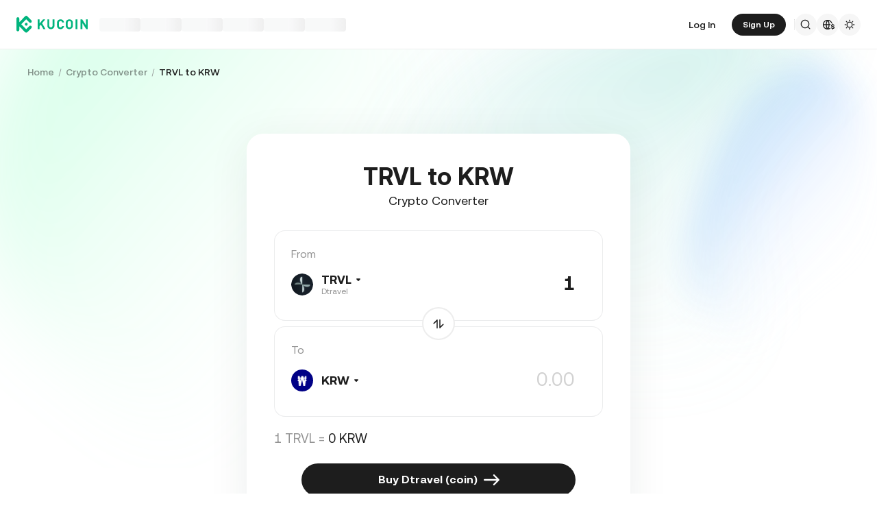

--- FILE ---
content_type: text/html; charset=utf-8
request_url: https://www.kucoin.com/converter/TRVL-KRW
body_size: 60670
content:
<!DOCTYPE html><html lang="en" dir="ltr"><head><meta charSet="utf-8" data-next-head=""/><meta name="twitter:card" content="summary_large_image"/><meta name="twitter:image" content="https://assets.staticimg.com/cms/media/7feiEEHmJE61RECXMyp8rTcA5Qcsl0zSv6rz9NVjg.png"/><meta name="twitter:image:src" content="https://assets.staticimg.com/cms/media/7feiEEHmJE61RECXMyp8rTcA5Qcsl0zSv6rz9NVjg.png"/><meta property="og:image" content="https://assets.staticimg.com/cms/media/7feiEEHmJE61RECXMyp8rTcA5Qcsl0zSv6rz9NVjg.png"/><meta property="og:image:secure_url" content="https://assets.staticimg.com/cms/media/7feiEEHmJE61RECXMyp8rTcA5Qcsl0zSv6rz9NVjg.png"/><meta property="og:image:width" content="1200"/><meta property="og:image:height" content="630"/><meta property="og:type" content="website"/><meta property="og:locale" content="en_US"/><meta property="og:locale:alternate" content="es_ES"/><meta property="og:locale:alternate" content="fr_FR"/><meta property="og:locale:alternate" content="pt_PT"/><meta property="og:locale:alternate" content="ru_RU"/><meta property="og:locale:alternate" content="tr_TR"/><meta property="og:locale:alternate" content="vi_VN"/><meta property="og:locale:alternate" content="zh_HK"/><meta property="og:locale:alternate" content="id_ID"/><meta property="og:locale:alternate" content="ms_MY"/><meta property="og:locale:alternate" content="hi_IN"/><meta property="og:locale:alternate" content="th_TH"/><meta property="og:locale:alternate" content="ja_JP"/><meta property="og:locale:alternate" content="bn_BD"/><meta property="og:locale:alternate" content="fil_PH"/><meta property="og:locale:alternate" content="ar_AE"/><meta property="og:locale:alternate" content="ur_PK"/><meta property="og:locale:alternate" content="uk_UA"/><link rel="alternate" href="https://www.kucoin.com/es/converter/TRVL-KRW" hrefLang="es"/><link rel="alternate" href="https://www.kucoin.com/fr/converter/TRVL-KRW" hrefLang="fr"/><link rel="alternate" href="https://www.kucoin.com/pt/converter/TRVL-KRW" hrefLang="pt"/><link rel="alternate" href="https://www.kucoin.com/ru/converter/TRVL-KRW" hrefLang="ru"/><link rel="alternate" href="https://www.kucoin.com/tr/converter/TRVL-KRW" hrefLang="tr"/><link rel="alternate" href="https://www.kucoin.com/vi/converter/TRVL-KRW" hrefLang="vi"/><link rel="alternate" href="https://www.kucoin.com/zh-hant/converter/TRVL-KRW" hrefLang="zh-hant"/><link rel="alternate" href="https://www.kucoin.com/id/converter/TRVL-KRW" hrefLang="id"/><link rel="alternate" href="https://www.kucoin.com/ms/converter/TRVL-KRW" hrefLang="ms"/><link rel="alternate" href="https://www.kucoin.com/hi/converter/TRVL-KRW" hrefLang="hi"/><link rel="alternate" href="https://www.kucoin.com/th/converter/TRVL-KRW" hrefLang="th"/><link rel="alternate" href="https://www.kucoin.com/ja/converter/TRVL-KRW" hrefLang="ja"/><link rel="alternate" href="https://www.kucoin.com/bn/converter/TRVL-KRW" hrefLang="bn"/><link rel="alternate" href="https://www.kucoin.com/fil/converter/TRVL-KRW" hrefLang="tl"/><link rel="alternate" href="https://www.kucoin.com/ar/converter/TRVL-KRW" hrefLang="ar"/><link rel="alternate" href="https://www.kucoin.com/ur/converter/TRVL-KRW" hrefLang="ur"/><link rel="alternate" href="https://www.kucoin.com/uk/converter/TRVL-KRW" hrefLang="uk"/><link rel="alternate" href="https://www.kucoin.com/converter/TRVL-KRW" hrefLang="en"/><link rel="alternate" href="https://www.kucoin.com/converter/TRVL-KRW" hrefLang="x-default"/><meta property="og:url" content="https://www.kucoin.com/converter/TRVL-KRW"/><link rel="canonical" href="https://www.kucoin.com/converter/TRVL-KRW"/><title data-next-head="">Convert TRVL to KRW | TRVL/KRW Conversion Calculator | KuCoin</title><meta property="og:title" content="Convert TRVL to KRW | TRVL/KRW Conversion Calculator | KuCoin" data-next-head=""/><meta name="twitter:title" property="twitter:title" content="Convert TRVL to KRW | TRVL/KRW Conversion Calculator | KuCoin" data-next-head=""/><meta property="twitter:image:alt" content="Convert TRVL to KRW | TRVL/KRW Conversion Calculator | KuCoin" data-next-head=""/><meta name="description" content="Use our conversion calculator tool to find out how much TRVL is worth in KRW in real-time and vice versa. KuCoin Calculator displays the up-to-date TRVL to KRW exchange rate and price trends." data-next-head=""/><meta property="og:description" content="Use our conversion calculator tool to find out how much TRVL is worth in KRW in real-time and vice versa. KuCoin Calculator displays the up-to-date TRVL to KRW exchange rate and price trends." data-next-head=""/><meta name="twitter:description" content="Use our conversion calculator tool to find out how much TRVL is worth in KRW in real-time and vice versa. KuCoin Calculator displays the up-to-date TRVL to KRW exchange rate and price trends." data-next-head=""/><meta name="keywords" content="TRVL to KRW,TRVL Converter,TRVL Calculator" data-next-head=""/><meta name="viewport" content="width=device-width,initial-scale=1,minimum-scale=1,maximum-scale=1,user-scalable=no,viewport-fit=cover" data-next-head=""/><script type="application/ld+json" data-inspector="seo-breadcrumLd">{"@context":"https://schema.org","@type":"BreadcrumbList","itemListElement":[{"@type":"ListItem","position":1,"name":"Home"},{"@type":"ListItem","position":2,"name":"Crypto Converter"},{"@type":"ListItem","position":3,"name":"TRVL to KRW"}]}</script><link rel="shortcut icon" href="/logo.png"/><link rel="preconnect" href="https://assets.staticimg.com"/><link rel="preconnect" href="https://bigdata-scfx-push.kucoin.plus"/><link rel="stylesheet" href="https://assets.staticimg.com/natasha/npm/@kux/font/css.css"/><link rel="preload" href="https://assets.staticimg.com/natasha/npm/@kux/mui-next@1.1.6/style.css" as="style"/><link rel="stylesheet" href="https://assets.staticimg.com/natasha/npm/@kux/mui-next@1.1.6/style.css"/><link rel="preload" href="https://assets.staticimg.com/kucoin-seo-web-ssr/1.0.54/ssr/_next/static/css/3fb233738e4f1d80.css" as="style"/><link rel="stylesheet" href="https://assets.staticimg.com/kucoin-seo-web-ssr/1.0.54/ssr/_next/static/css/3fb233738e4f1d80.css" data-n-g=""/><link rel="preload" href="https://assets.staticimg.com/kucoin-seo-web-ssr/1.0.54/ssr/_next/static/css/08ca7b6a8226cbd6.css" as="style"/><link rel="stylesheet" href="https://assets.staticimg.com/kucoin-seo-web-ssr/1.0.54/ssr/_next/static/css/08ca7b6a8226cbd6.css" data-n-g=""/><link rel="preload" href="https://assets.staticimg.com/kucoin-seo-web-ssr/1.0.54/ssr/_next/static/css/f579061b1751119d.css" as="style"/><link rel="stylesheet" href="https://assets.staticimg.com/kucoin-seo-web-ssr/1.0.54/ssr/_next/static/css/f579061b1751119d.css" data-n-g=""/><link rel="preload" href="https://assets.staticimg.com/kucoin-seo-web-ssr/1.0.54/ssr/_next/static/css/aec2178a3b225b72.css" as="style"/><link rel="stylesheet" href="https://assets.staticimg.com/kucoin-seo-web-ssr/1.0.54/ssr/_next/static/css/aec2178a3b225b72.css" data-n-p=""/><link rel="preload" href="https://assets.staticimg.com/kucoin-seo-web-ssr/1.0.54/ssr/_next/static/css/0fca61ad60c7c8fa.css" as="style"/><link rel="stylesheet" href="https://assets.staticimg.com/kucoin-seo-web-ssr/1.0.54/ssr/_next/static/css/0fca61ad60c7c8fa.css" data-n-p=""/><noscript data-n-css=""></noscript><script defer="" nomodule="" src="https://assets.staticimg.com/kucoin-seo-web-ssr/1.0.54/ssr/_next/static/chunks/polyfills-42372ed130431b0a.js"></script><script defer="" src="https://assets.staticimg.com/kucoin-seo-web-ssr/1.0.54/ssr/_next/static/chunks/vendor-entities-e761737281791e81.js"></script><script defer="" src="https://assets.staticimg.com/kucoin-seo-web-ssr/1.0.54/ssr/_next/static/chunks/vendor-domutils-ee118462b9bdc7c6.js"></script><script defer="" src="https://assets.staticimg.com/kucoin-seo-web-ssr/1.0.54/ssr/_next/static/chunks/vendor-resize-observer-polyfill-3153902d46165fd7.js"></script><script defer="" src="https://assets.staticimg.com/kucoin-seo-web-ssr/1.0.54/ssr/_next/static/chunks/vendor--popperjs.05351c176e76c750.js"></script><script defer="" src="https://assets.staticimg.com/kucoin-seo-web-ssr/1.0.54/ssr/_next/static/chunks/vendor-bignumber.js.6cb8c0a9faac4bd4.js"></script><script defer="" src="https://assets.staticimg.com/kucoin-seo-web-ssr/1.0.54/ssr/_next/static/chunks/7248-c3f757f58a37529c.js"></script><script defer="" src="https://assets.staticimg.com/kucoin-seo-web-ssr/1.0.54/ssr/_next/static/chunks/8428.ade96ed9ff3231d6.js"></script><script defer="" src="https://assets.staticimg.com/kucoin-seo-web-ssr/1.0.54/ssr/_next/static/chunks/7189-b6e9aa5e4c9ef5da.js"></script><script defer="" src="https://assets.staticimg.com/kucoin-seo-web-ssr/1.0.54/ssr/_next/static/chunks/3176.866dabcc64d7a6bb.js"></script><script src="https://assets.staticimg.com/kucoin-seo-web-ssr/1.0.54/ssr/_next/static/chunks/webpack-d2a2473794a3ce05.js" defer=""></script><script src="https://assets.staticimg.com/kucoin-seo-web-ssr/1.0.54/ssr/_next/static/chunks/next-dist-d535226c06814b01.js" defer=""></script><script src="https://assets.staticimg.com/kucoin-seo-web-ssr/1.0.54/ssr/_next/static/chunks/vendor-react-dom-8c66d0c33d699a84.js" defer=""></script><script src="https://assets.staticimg.com/kucoin-seo-web-ssr/1.0.54/ssr/_next/static/chunks/main-6b945616449f5b33.js" defer=""></script><script src="https://assets.staticimg.com/kucoin-seo-web-ssr/1.0.54/ssr/_next/static/chunks/kux-mui-a96102d6000c3cd2.js" defer=""></script><script src="https://assets.staticimg.com/kucoin-seo-web-ssr/1.0.54/ssr/_next/static/chunks/kux-icons-33b9ad41674b1ca5.js" defer=""></script><script src="https://assets.staticimg.com/kucoin-seo-web-ssr/1.0.54/ssr/_next/static/chunks/i18n-6ee8f1f116daff7c.js" defer=""></script><script src="https://assets.staticimg.com/kucoin-seo-web-ssr/1.0.54/ssr/_next/static/chunks/vendor-next-c0d76f48-bd4887a62d23c6c3.js" defer=""></script><script src="https://assets.staticimg.com/kucoin-seo-web-ssr/1.0.54/ssr/_next/static/chunks/vendor-next-81f1a082-8d37baea48778945.js" defer=""></script><script src="https://assets.staticimg.com/kucoin-seo-web-ssr/1.0.54/ssr/_next/static/chunks/vendor-next-6b948b9f-0c2ec0d2ce636222.js" defer=""></script><script src="https://assets.staticimg.com/kucoin-seo-web-ssr/1.0.54/ssr/_next/static/chunks/vendor-next-b32ad36f-8566778756b46777.js" defer=""></script><script src="https://assets.staticimg.com/kucoin-seo-web-ssr/1.0.54/ssr/_next/static/chunks/vendor-gbiz-next-592db2db-7e06c6a689cb0cd8.js" defer=""></script><script src="https://assets.staticimg.com/kucoin-seo-web-ssr/1.0.54/ssr/_next/static/chunks/vendor-gbiz-next-d892bbd2-144c4216a92f24fd.js" defer=""></script><script src="https://assets.staticimg.com/kucoin-seo-web-ssr/1.0.54/ssr/_next/static/chunks/vendor-gbiz-next-4ccce83c-7efe237ca92f37b9.js" defer=""></script><script src="https://assets.staticimg.com/kucoin-seo-web-ssr/1.0.54/ssr/_next/static/chunks/vendor-gbiz-next-9fe3993c-c044590e5d1a33f0.js" defer=""></script><script src="https://assets.staticimg.com/kucoin-seo-web-ssr/1.0.54/ssr/_next/static/chunks/vendor-lodash-6b841b49dfdb50a5.js" defer=""></script><script src="https://assets.staticimg.com/kucoin-seo-web-ssr/1.0.54/ssr/_next/static/chunks/vendor--kc-f150367de27a5360.js" defer=""></script><script src="https://assets.staticimg.com/kucoin-seo-web-ssr/1.0.54/ssr/_next/static/chunks/vendor--sentry-c6b715d6-9e3e96925aedb541.js" defer=""></script><script src="https://assets.staticimg.com/kucoin-seo-web-ssr/1.0.54/ssr/_next/static/chunks/vendor--sentry-437756dc-564bba054adfcd85.js" defer=""></script><script src="https://assets.staticimg.com/kucoin-seo-web-ssr/1.0.54/ssr/_next/static/chunks/vendor--sentry-internal-c183bccc67861bea.js" defer=""></script><script src="https://assets.staticimg.com/kucoin-seo-web-ssr/1.0.54/ssr/_next/static/chunks/vendor-kc-next-68a6e57d341f55bc.js" defer=""></script><script src="https://assets.staticimg.com/kucoin-seo-web-ssr/1.0.54/ssr/_next/static/chunks/vendor--tanstack-6480c709a07a4dc6.js" defer=""></script><script src="https://assets.staticimg.com/kucoin-seo-web-ssr/1.0.54/ssr/_next/static/chunks/vendor-decimal.js-e41be2ad09b9f36a.js" defer=""></script><script src="https://assets.staticimg.com/kucoin-seo-web-ssr/1.0.54/ssr/_next/static/chunks/vendor-moment-5307b01efe696a9e.js" defer=""></script><script src="https://assets.staticimg.com/kucoin-seo-web-ssr/1.0.54/ssr/_next/static/chunks/vendor--kux-e3d1320d90aa1092.js" defer=""></script><script src="https://assets.staticimg.com/kucoin-seo-web-ssr/1.0.54/ssr/_next/static/chunks/9795-f8909db225fd4d16.js" defer=""></script><script src="https://assets.staticimg.com/kucoin-seo-web-ssr/1.0.54/ssr/_next/static/chunks/pages/_app-ff084c89125a95d4.js" defer=""></script><script src="https://assets.staticimg.com/kucoin-seo-web-ssr/1.0.54/ssr/_next/static/chunks/vendor-framer-motion-28321aaaa7121e9d.js" defer=""></script><script src="https://assets.staticimg.com/kucoin-seo-web-ssr/1.0.54/ssr/_next/static/chunks/vendor-htmlparser2-fe8050d9b86f5d99.js" defer=""></script><script src="https://assets.staticimg.com/kucoin-seo-web-ssr/1.0.54/ssr/_next/static/chunks/3985-9b5e07f066f03204.js" defer=""></script><script src="https://assets.staticimg.com/kucoin-seo-web-ssr/1.0.54/ssr/_next/static/chunks/112-59f1c483562c9f27.js" defer=""></script><script src="https://assets.staticimg.com/kucoin-seo-web-ssr/1.0.54/ssr/_next/static/chunks/3973-76890491951747c9.js" defer=""></script><script src="https://assets.staticimg.com/kucoin-seo-web-ssr/1.0.54/ssr/_next/static/chunks/3592-e3a4956613fbed07.js" defer=""></script><script src="https://assets.staticimg.com/kucoin-seo-web-ssr/1.0.54/ssr/_next/static/chunks/5075-830889cdba5c8d34.js" defer=""></script><script src="https://assets.staticimg.com/kucoin-seo-web-ssr/1.0.54/ssr/_next/static/chunks/2072-d13f0d767692eeaa.js" defer=""></script><script src="https://assets.staticimg.com/kucoin-seo-web-ssr/1.0.54/ssr/_next/static/chunks/123-fabf600d11e9979a.js" defer=""></script><script src="https://assets.staticimg.com/kucoin-seo-web-ssr/1.0.54/ssr/_next/static/chunks/pages/converter/%5Bcoin%5D-5a2d5298b5cd3eaf.js" defer=""></script><script src="https://assets.staticimg.com/kucoin-seo-web-ssr/1.0.54/ssr/_next/static/JGIe69Y5MlgEHiAAnGfok/_buildManifest.js" defer=""></script><script src="https://assets.staticimg.com/kucoin-seo-web-ssr/1.0.54/ssr/_next/static/JGIe69Y5MlgEHiAAnGfok/_ssgManifest.js" defer=""></script><meta name="sentry-trace" content="17c9e05a46d09dad2fe048fd37420abc-bd40dc6087bb3af3-0"/><meta name="baggage" content="sentry-environment=prod,sentry-release=kucoin-seo-web-ssr%401.0.54,sentry-public_key=cfaf0098213e116937ef084dc8060168,sentry-trace_id=17c9e05a46d09dad2fe048fd37420abc,sentry-sampled=false,sentry-sample_rand=0.45941155274647905,sentry-sample_rate=0.001"/></head><body><div id="__next"><div class="root styles_root__RB1Dt"><div style="min-height:72px;position:relative"><header class="styles_module_Root__45553f2b gbiz-Header" data-theme="light"><div style="height:0px" data-class="headerRoomWrapper"><div class="gbiz-headeroom styles_module_headerRoom__3aceb05b"><div class="Header-Nav styles_module_Nav__45553f2b"><div class="styles_module_NavBar__45553f2b"><div class="styles_module_NavLinksWrapper__45553f2b" id="hook_nav_links" data-nav-status="0"><div class="styles_module_HeaderNavLoadingMask__45553f2b"><div style="background-image:linear-gradient(
  90deg,
  rgba(93, 103, 122, 0.04) 25%,
  rgba(29, 29, 29, 0.08) 37%,
  rgba(29, 29, 29, 0.04) 63%
)" class="styles_module_skeletonItem__1852367a"></div><div style="background-image:linear-gradient(
  90deg,
  rgba(93, 103, 122, 0.04) 25%,
  rgba(29, 29, 29, 0.08) 37%,
  rgba(29, 29, 29, 0.04) 63%
)" class="styles_module_skeletonItem__1852367a"></div><div style="background-image:linear-gradient(
  90deg,
  rgba(93, 103, 122, 0.04) 25%,
  rgba(29, 29, 29, 0.08) 37%,
  rgba(29, 29, 29, 0.04) 63%
)" class="styles_module_skeletonItem__1852367a"></div><div style="background-image:linear-gradient(
  90deg,
  rgba(93, 103, 122, 0.04) 25%,
  rgba(29, 29, 29, 0.08) 37%,
  rgba(29, 29, 29, 0.04) 63%
)" class="styles_module_skeletonItem__1852367a"></div><div style="background-image:linear-gradient(
  90deg,
  rgba(93, 103, 122, 0.04) 25%,
  rgba(29, 29, 29, 0.08) 37%,
  rgba(29, 29, 29, 0.04) 63%
)" class="styles_module_skeletonItem__1852367a"></div><div style="background-image:linear-gradient(
  90deg,
  rgba(93, 103, 122, 0.04) 25%,
  rgba(29, 29, 29, 0.08) 37%,
  rgba(29, 29, 29, 0.04) 63%
)" class="styles_module_skeletonItem__1852367a"></div></div><div class="styles_module_Links__45553f2b"><a class="styles_module_LogoLink__45553f2b" href="https://www.kucoin.com/" aria-label="Kucoin logo (header)" data-inspector="inspector_header_logo"><img class="styles_module_LogoImg__45553f2b" src="https://assets.staticimg.com/kc-v2-config/site-config/693bcdd4680db10001fa9856_logo_general_green.svg" alt="KuCoin"/></a><div class="styles_module_UnionBox__45553f2b" style="display:none"><img src="data:image/svg+xml,%3Csvg%20width%3D%2216%22%20height%3D%2216%22%20viewBox%3D%220%200%2016%2016%22%20fill%3D%22none%22%20xmlns%3D%22http%3A%2F%2Fwww.w3.org%2F2000%2Fsvg%22%3E%3Cpath%20fill-rule%3D%22evenodd%22%20clip-rule%3D%22evenodd%22%20d%3D%22M2.19526%202.19526C2.45561%201.93491%202.87772%201.93491%203.13807%202.19526L8%207.05719L12.8619%202.19526C13.1223%201.93491%2013.5444%201.93491%2013.8047%202.19526C14.0651%202.45561%2014.0651%202.87772%2013.8047%203.13807L8.94281%208L13.8047%2012.8619C14.0651%2013.1223%2014.0651%2013.5444%2013.8047%2013.8047C13.5444%2014.0651%2013.1223%2014.0651%2012.8619%2013.8047L8%208.94281L3.13807%2013.8047C2.87772%2014.0651%202.45561%2014.0651%202.19526%2013.8047C1.93491%2013.5444%201.93491%2013.1223%202.19526%2012.8619L7.05719%208L2.19526%203.13807C1.93491%202.87772%201.93491%202.45561%202.19526%202.19526Z%22%20fill%3D%22%2301BC8D%22%2F%3E%3C%2Fsvg%3E" alt="union-icon"/><span></span></div><div class="styles_module_scrollWrapper__816f6af9 styles_module_disableScroll__816f6af9" id="hook_nav_link" data-lang="en_US"><nav class="styles_module_scrollInner__816f6af9"><div class="styles_module_navWrapper__fc34eacb"><ul class="styles_module_ul__fc34eacb"></ul></div></nav></div></div><div class="_nav_status_0_"></div></div><div class="styles_module_NavUserDom__45553f2b" id="hook_nav_user" data-status="none"><div class="styles_module_navUser__ab4e0d04"><div id="unLoginBox" data-lang="en_US" class="styles_module_userBoxWrapper__ab4e0d04"><a href="https://www.kucoin.com/ucenter/signin?backUrl=https%3A%2F%2Fwww.kucoin.com%2Fconverter%2FTRVL-KRW" class="styles_module_signinLink__ab4e0d04" data-modid="login" data-inspector="header_login">Log In</a><a href="https://www.kucoin.com/ucenter/signup?backUrl=https%3A%2F%2Fwww.kucoin.com%2Fconverter%2FTRVL-KRW" data-inspector="header_signup"><button data-testid="kux-button" class="kux-button kux-button-primary kux-button-small is-click is-full-width" style="max-width:160px" type="button" data-modid="register"><span class="kux-button-content kux-button-content-align-center">Sign Up</span></button></a><div class="kux-divider is-horizontal is-center styles_module_divider__ab4e0d04" style="display:block" role="separator"><div class="kux-divider-line-full"></div></div></div><div class="styles_module_navUserItem__ab4e0d04" data-lang="en_US" data-menu="search"><div class="styles_module_searchWrapper__ab4e0d04"><svg xmlns="http://www.w3.org/2000/svg" fill="none" viewBox="0 0 24 24" width="16" height="16" style="flex-shrink:0" class="kux-icon"><path fill="currentColor" fill-rule="evenodd" d="M10.5 1a9.5 9.5 0 1 0 5.973 16.888l3.673 3.673a1 1 0 0 0 1.415-1.414l-3.674-3.673A9.46 9.46 0 0 0 20 10.5 9.5 9.5 0 0 0 10.5 1M3 10.5a7.5 7.5 0 1 1 15 0 7.5 7.5 0 0 1-15 0" clip-rule="evenodd"></path></svg></div></div><div class="styles_module_navUserItem__ab4e0d04" data-lang="en_US" data-menu="download" style="display:none"><div class="container" style="display:inline-flex"><div style="display:block" class="trigger"><div class="styles_module_appDownloadWrapper__0cd76064" data-inspector="inspector_header_download_box"><svg xmlns="http://www.w3.org/2000/svg" fill="none" viewBox="0 0 24 24" color="var(--kux-text)" width="16" height="16" style="flex-shrink:0" class="kux-icon navIcon"><path fill="currentColor" d="M7 2a1 1 0 0 1 0 2H6a2 2 0 0 0-2 2v13a2 2 0 0 0 2 2h12a2 2 0 0 0 2-2V6a2 2 0 0 0-2-2h-1.127a1 1 0 0 1 0-2H18a4 4 0 0 1 4 4v13a4 4 0 0 1-4 4H6a4 4 0 0 1-4-4V6a4 4 0 0 1 4-4zm4.996 0a1 1 0 0 1 1 1v11.59l2.797-2.797a1 1 0 1 1 1.414 1.414l-4.5 4.5a1 1 0 0 1-.709.293h-.002a1 1 0 0 1-.759-.349l-4.444-4.444a1 1 0 1 1 1.414-1.414l2.79 2.789V3a1 1 0 0 1 1-1"></path></svg></div></div></div></div><div class="styles_module_navUserItem__ab4e0d04" data-lang="en_US" data-menu="i18n"><div class="styles_module_wrapper__c6d94af3" data-inspector="inspector_i18n_logo_btn"><img src="data:image/svg+xml,%3Csvg%20width%3D%2232%22%20height%3D%2233%22%20viewBox%3D%220%200%2032%2033%22%20fill%3D%22none%22%20xmlns%3D%22http%3A%2F%2Fwww.w3.org%2F2000%2Fsvg%22%3E%3Cpath%20d%3D%22M15.999%209.16602C19.1334%209.16602%2021.807%2011.133%2022.8564%2013.8994C22.4258%2014.0076%2022.019%2014.2098%2021.6484%2014.4912C21.3939%2013.8009%2021.0218%2013.1411%2020.5723%2012.6104C19.837%2011.7424%2018.7284%2011.0772%2017.6387%2010.751C18.3621%2012.2855%2018.6828%2014.1243%2018.7744%2015.8184H20.4883C20.2448%2016.2256%2020.0436%2016.682%2019.8926%2017.1748H18.7754C18.6838%2018.869%2018.3622%2020.7163%2017.6387%2022.251C18.3948%2022.0246%2019.1596%2021.63%2019.8027%2021.1201C19.9228%2021.5936%2020.0877%2022.0379%2020.292%2022.4424C19.085%2023.3157%2017.6028%2023.833%2015.999%2023.833C11.949%2023.8328%208.66602%2020.5491%208.66602%2016.499C8.66619%2012.4491%2011.9491%209.16619%2015.999%209.16602ZM9.99902%2017.1748C10.1417%2018.3033%2010.6964%2019.5139%2011.4316%2020.3818C12.1669%2021.2497%2013.2727%2021.9247%2014.3623%2022.251C13.6388%2020.7163%2013.2976%2018.869%2013.2061%2017.1748H9.99902ZM14.5547%2017.1748C14.6654%2018.9634%2015.1762%2020.7018%2015.999%2022.1846C16.8441%2020.6626%2017.3383%2018.9124%2017.4443%2017.1748H14.5547ZM14.3633%2010.751C13.2737%2011.0772%2012.1669%2011.7465%2011.4316%2012.6143C10.6964%2013.4821%2010.1418%2014.6899%209.99902%2015.8184H13.2061C13.2976%2014.1243%2013.6398%2012.2855%2014.3633%2010.751ZM15.999%2010.8145C15.154%2012.3364%2014.6597%2014.0808%2014.5537%2015.8184H17.4424C17.3366%2014.0809%2016.8438%2012.3364%2015.999%2010.8145Z%22%20fill%3D%22%231D1D1D%22%2F%3E%3Cpath%20d%3D%22M24.2083%2018.758C25.3603%2018.9692%2026.3779%2019.3148%2026.3683%2020.6684C26.3587%2021.782%2025.5523%2022.5788%2024.2755%2022.7516V23.7596H23.0851V22.742C21.7699%2022.5308%2020.9731%2021.7052%2020.9635%2020.5244L22.3747%2020.5436C22.4227%2021.1964%2022.9411%2021.6476%2023.7667%2021.6476C24.4291%2021.6476%2024.9187%2021.3596%2024.9187%2020.8316C24.9187%2020.2652%2024.3715%2020.15%2023.2483%2019.9292C22.1155%2019.718%2021.1171%2019.3532%2021.1171%2017.99C21.1171%2016.9436%2021.8755%2016.166%2023.0851%2015.9932V14.9756H24.2755V16.0028C25.4755%2016.2044%2026.2147%2016.9628%2026.2339%2018.0668H24.8227C24.7555%2017.5004%2024.3235%2017.1068%2023.6227%2017.1068C23.0083%2017.1068%2022.5667%2017.366%2022.5667%2017.8844C22.5667%2018.4316%2023.0947%2018.5468%2024.2083%2018.758Z%22%20fill%3D%22%231D1D1D%22%2F%3E%3C%2Fsvg%3E" class="styles_module_languageCurrencyIcon__c6d94af3" alt="language_currency"/></div></div><div class="styles_module_navUserItem__ab4e0d04" data-lang="en_US" data-menu="theme"><button class="styles_module_notificationWrapper__b1ceff6c" data-inspector="inspector_header_theme"><svg xmlns="http://www.w3.org/2000/svg" fill="none" viewBox="0 0 24 24" color="var(--kux-text)" width="16" height="16" style="flex-shrink:0" class="kux-icon"><g fill="currentColor"><path d="M13 2a1 1 0 1 0-2 0v1.5a1 1 0 1 0 2 0zM4.221 4.221a1 1 0 0 1 1.415 0l1.06 1.061a1 1 0 1 1-1.414 1.414l-1.06-1.06a1 1 0 0 1 0-1.415M1 12a1 1 0 0 1 1-1h1.5a1 1 0 0 1 0 2H2a1 1 0 0 1-1-1M6.696 18.717a1 1 0 0 0-1.414-1.415l-1.06 1.061a1 1 0 1 0 1.414 1.414zM17.303 17.305a1 1 0 0 1 1.414 0l1.061 1.06a1 1 0 0 1-1.414 1.414l-1.06-1.06a1 1 0 0 1 0-1.415M20.5 11a1 1 0 0 0 0 2H22a1 1 0 1 0 0-2zM19.778 4.222a1 1 0 0 1 0 1.415l-1.06 1.06a1 1 0 1 1-1.415-1.414l1.06-1.06a1 1 0 0 1 1.415 0"></path><path fill-rule="evenodd" d="M5.286 12a6.714 6.714 0 1 1 13.429 0 6.714 6.714 0 0 1-13.43 0M12 7.286a4.714 4.714 0 1 0 0 9.429 4.714 4.714 0 0 0 0-9.43" clip-rule="evenodd"></path><path d="M13 20.5a1 1 0 1 0-2 0V22a1 1 0 1 0 2 0z"></path></g></svg></button></div></div><div data-lang="en_US" style="display:none" class="MenuBox styles_module_MenuBox__45553f2b"><svg class="ICMenu_svg__icon" viewBox="0 0 1024 1024" xmlns="http://www.w3.org/2000/svg" width="16" height="16" fill="#000" style="cursor:pointer"><path d="M153.6 256a51.2 51.2 0 0151.2-51.2h614.4a51.2 51.2 0 110 102.4H204.8a51.2 51.2 0 01-51.2-51.2zm0 256a51.2 51.2 0 0151.2-51.2H512a51.2 51.2 0 110 102.4H204.8a51.2 51.2 0 01-51.2-51.2zm0 256a51.2 51.2 0 0151.2-51.2h614.4a51.2 51.2 0 110 102.4H204.8a51.2 51.2 0 01-51.2-51.2z"></path></svg></div></div></div></div></div></div></header></div><main class="page-body styles_body___WElv "><div class="styles_wrapper__txo_M"> <div data-inspector="converter-coin-wrapper" class="HomePage_wrapper__bUMnx"><img class="HomePage_homeBg__72ESG" src="https://assets.staticimg.com/kucoin-seo-web-ssr/1.0.54/ssr/_next/static/media/bannerBg.3825f8fee6af59208f2d69d4e551eff5.svg" alt="BgSrc"/><div class="HomePage_content__gEiNr"><div class="Converter_convertWrapper__I9z8o" data-inspector="converter-top"><div class="Converter_breadWrapper__T_Ela"><div class="styles_wrapper__PRZB7"><nav aria-label="Breadcrumb"><ol class="styles_breadcrumb__NivGd"><li class="styles_breadcrumbItem__hwmIy"><div class="styles_content__KtpDI"><a class="styles_link__ahPcC" href="https://www.kucoin.com">Home</a></div><div class="styles_divider__ZYmZF"></div></li><li class="styles_breadcrumbItem__hwmIy"><div class="styles_content__KtpDI"><a class="styles_link__ahPcC" href="https://www.kucoin.com/converter">Crypto Converter</a></div><div class="styles_divider__ZYmZF"></div></li><li class="styles_breadcrumbItem__hwmIy"><div class="styles_content__KtpDI styles_active__wOJWS"><a class="styles_link__ahPcC" href="">TRVL to KRW</a></div></li></ol></nav></div><div></div></div><div class="Converter_header__J3g9P" data-inspector="converter-header"><div class="Converter_right__e5I_B" ata-inspector="converter-header-right"><div class="Converter_convertBody__id9lW"><div class="Converter_convertBox__JVX1J"><h1 class="Converter_convertTitle__xF_O5">TRVL to KRW</h1><h2 class="Converter_subTitle__U_g9N">Crypto Converter</h2><div class="Converter_inputWrapper__IEVuU" id="kc_converter_input"><span class="Converter_label__X64OV">From</span><div class="Converter_inputBox__549mJ"><span class="CommonNewSelector_selectDisplay__7Of5Z kc_SelectDisplay"><div class="CommonNewSelector_selectDisplayText__rakxh"><span class="CommonNewSelector_optionBox__GcFt9"><img src="https://assets-currency.kucoin.com/65e025a43885c100016a8380_TRVL%20logo.png" alt="OptionImg" loading="lazy"/><span class="CommonNewSelector_optionName__UT9Zh"><div class="CommonNewSelector_coinName__b3R4D">TRVL<!-- --> <img alt="arrow" class="CommonNewSelector_drawerIcon__oODpm" src="https://assets.staticimg.com/kucoin-seo-web-ssr/1.0.54/ssr/_next/static/media/triangle_bottom.b86df95c8c3aec4e0f23a9331f789ed5.svg"/></div><div class="CommonNewSelector_fullName__cuxZO">Dtravel</div></span></span></div></span><div class="kux-input" style="--kux-input-label-width:0px"><div class="kux-input-core"><fieldset class="kux-input-fieldset"><legend class="kux-input-legend">label</legend></fieldset><input class="kux-input-filed" placeholder="0.00" value="1"/></div></div></div></div><div class="Converter_transformWrapper__HxB2D"><div class="Converter_transformBox__qAM__"><img class="Converter_transformImage__XUcae" src="https://assets.staticimg.com/kucoin-seo-web-ssr/1.0.54/ssr/_next/static/media/toggle.33c98d43d4c0863ea5f09806d3010dc0.svg" alt="TransformImg"/></div></div><div class="Converter_inputWrapper__IEVuU"><span class="Converter_label__X64OV">To</span><div class="Converter_inputBox__549mJ"><span class="CommonNewSelector_selectDisplay__7Of5Z kc_SelectDisplay"><div class="CommonNewSelector_selectDisplayText__rakxh"><span class="CommonNewSelector_optionBox__GcFt9"><img src="https://assets2.staticimg.com/legal_coin/KRW.png" alt="OptionImg" loading="lazy"/><span class="CommonNewSelector_optionName__UT9Zh"><div class="CommonNewSelector_coinName__b3R4D">KRW<!-- --> <img alt="arrow" class="CommonNewSelector_drawerIcon__oODpm" src="https://assets.staticimg.com/kucoin-seo-web-ssr/1.0.54/ssr/_next/static/media/triangle_bottom.b86df95c8c3aec4e0f23a9331f789ed5.svg"/></div></span></span></div></span><div class="kux-input" style="--kux-input-label-width:0px"><div class="kux-input-core"><fieldset class="kux-input-fieldset"><legend class="kux-input-legend">label</legend></fieldset><input class="kux-input-filed" placeholder="0.00"/></div></div></div></div><h3 class="Converter_descrip__oGWB3"><span>1 TRVL = <span>0 KRW</span></span></h3><div class="Converter_wrapperBtn__tdM15"><a href="/assets/payments?fiat=USD&amp;crypto=TRVL" class="Converter_headerRightBtn__Rwcck">Buy Dtravel (coin)<img src="https://assets.staticimg.com/kucoin-seo-web-ssr/1.0.54/ssr/_next/static/media/arrow.0487ec64943725958620bf8bf6863cdc.svg" alt="arrow"/></a></div></div></div></div></div></div><div style="min-height:400px"></div><div style="min-height:400px"></div><div style="min-height:400px"></div><div style="min-height:400px"></div><div style="min-height:400px"></div><div style="min-height:400px"></div><div style="min-height:400px"></div><small class="ConverterCoin_disclaimerWrapper__RXNeR" data-inspector="converter-coin-disclaimer">This content is being provided to you for informational purposes only, and does not constitute an offer or solicitation of an offer. This content is not a recommendation from KuCoin to buy, sell, or hold any security, financial product, or instrument referenced in the content. This content is not investment advice, financial advice, trading advice, or any other form of advice. Data presented here may reflect prices of assets traded on the KuCoin exchange as well as other cryptocurrency exchanges or market data from other platforms. KuCoin may charge fees for the processing of cryptocurrency transactions which may not be reflected in the conversion prices displayed. KuCoin is not liable for any errors or delays in content or information, or for any actions taken in reliance on any content or information.</small><section data-inspector="converter-coin-qas"><header><h2>FAQ</h2></header></section></div></div></div></main><div class="styles_module_cFooter__97e83a3f" style="background:var(--color-backgroundMajor)"><footer class="styles_module_footerMain__97e83a3f footerMain"><a href="https://www.kucoin.com/" class="styles_module_logo__a51d79ef logo" aria-label="Kucoin logo (footer)"><img src="https://assets.staticimg.com/kc-v2-config/site-config/693bcdd4680db10001fa9856_logo_general_green.svg" alt="KuCoin" class="styles_module_img__a51d79ef"/></a><div><div class="styles_module_newFooterLinks__f114c3b8 newFooterLinks"><dl class="styles_module_newFooterLinkGroup__db10ff6a newFooterLinkGroup" data-inspector="inspector_footer_categoryKey_Company"><dt class="styles_module_newFooterLinkGroupTitle__db10ff6a newFooterLinkGroupTitle">Corporate</dt><dd class="styles_module_commonFooterLink__f114c3b8"><a href="https://www.kucoin.com/about-us" target="_blank" data-inspector="inspector_footer_a_path_/about-us">About Us</a></dd><dd class="styles_module_commonFooterLink__f114c3b8"><a href="https://www.kucoin.com/careers" target="_blank" data-inspector="inspector_footer_a_path_/careers">Join Us</a></dd><dd class="styles_module_commonFooterLink__f114c3b8"><a href="https://www.kucoin.com/blog" target="_blank" data-inspector="inspector_footer_a_path_/blog">Blog</a></dd><dd class="styles_module_commonFooterLink__f114c3b8"><a href="https://www.kucoin.com/announcement" target="_blank" data-inspector="inspector_footer_a_path_/announcement">News &amp; Announcements</a></dd><dd class="styles_module_commonFooterLink__f114c3b8"><a href="https://www.kucoin.com/news/en-kucoin-media-kit" target="_blank" data-inspector="inspector_footer_a_path_/news/en-kucoin-media-kit">Media Kit</a></dd><dd class="styles_module_commonFooterLink__f114c3b8"><a href="https://www.kucoin.com/adam-scott-ambassador" target="_blank" data-inspector="inspector_footer_a_path_https://www.kucoin.com/adam-scott-ambassador">Global Brand Ambassador</a></dd><dd class="styles_module_commonFooterLink__f114c3b8"><a href="https://www.kucoin.com/land/kucoinlabs" target="_blank" data-inspector="inspector_footer_a_path_/land/kucoinlabs">KuCoin Labs</a></dd><dd class="styles_module_commonFooterLink__f114c3b8"><a href="https://www.kucoin.com/kucoin-ventures" target="_blank" data-inspector="inspector_footer_a_path_/kucoin-ventures">KuCoin Ventures</a></dd><dd class="styles_module_commonFooterLink__f114c3b8"><a href="https://www.kucoin.com/proof-of-reserves" target="_blank" data-inspector="inspector_footer_a_path_/proof-of-reserves">Proof of Reserves (PoR)</a></dd><dd class="styles_module_commonFooterLink__f114c3b8"><a href="https://www.kucoin.com/land/security" target="_blank" data-inspector="inspector_footer_a_path_/land/security">Security</a></dd><dd class="styles_module_commonFooterLink__f114c3b8"><a href="https://www.kucoin.com/support/47185419968079" target="_blank" data-inspector="inspector_footer_a_path_/support/47185419968079">Terms of Use</a></dd><dd class="styles_module_commonFooterLink__f114c3b8"><a href="https://www.kucoin.com/support/47497300093764" target="_blank" data-inspector="inspector_footer_a_path_/support/47497300093764">Privacy Policy</a></dd><dd class="styles_module_commonFooterLink__f114c3b8"><a href="https://www.kucoin.com/support/47497300093765" target="_blank" data-inspector="inspector_footer_a_path_/support/47497300093765">Risk Disclosure Statement</a></dd><dd class="styles_module_commonFooterLink__f114c3b8"><a href="https://www.kucoin.com/support/47497300093766" target="_blank" data-inspector="inspector_footer_a_path_/support/47497300093766">AML &amp; CFT</a></dd><dd class="styles_module_commonFooterLink__f114c3b8"><a href="https://www.kucoin.com/support/47497300093767" target="_blank" data-inspector="inspector_footer_a_path_/support/47497300093767">Law Enforcement Requests</a></dd><dd class="styles_module_newFooterHover__db10ff6a newFooterHover" data-inspector="inspector_footer_Whistleblower"><span style="padding:4px 0px;display:inline-block">Whistleblower Contact</span><section class="styles_module_newFooterHoverMenu__db10ff6a styles_module_tipOffMenu__b84b692e newFooterHoverMenu tipOffMenu" data-inspector="inspector_footer_Whistleblower_children"><h4 class="styles_module_tipOffMenuTitle__b84b692e tipOffMenuTitle">If you discover any of the following:</h4><ol class="styles_module_ol__b84b692e"><li class="styles_module_tipOffMenuItem__b84b692e tipOffMenuItem">1. Offering/accepting bribes.</li><li class="styles_module_tipOffMenuItem__b84b692e tipOffMenuItem">2. Fraud or falsification.</li><li class="styles_module_tipOffMenuItem__b84b692e tipOffMenuItem">3. Breach of confidentiality.</li><li class="styles_module_tipOffMenuItem__b84b692e tipOffMenuItem">4. Theft of assets.</li><li class="styles_module_tipOffMenuItem__b84b692e tipOffMenuItem">5. Theft of resources.</li><li class="styles_module_tipOffMenuItem__b84b692e tipOffMenuItem">6. Illegal transfer of interests.</li><li class="styles_module_tipOffMenuItem__b84b692e tipOffMenuItem">7. Other misconduct.</li></ol><p class="styles_module_tipOffMenuItem__b84b692e styles_module_tipOffMenuTip__b84b692e tipOffMenuItem tipOffMenuTip">Rewards will be provided to users who inform us of the above. Reward amounts will be determined based on the type and relevance of the information provided. Your personal information will be kept confidential.</p><p class="styles_module_tipOffMenuMail__b84b692e tipOffMenuMail">Whistleblower Contact: <a target="_blank" rel="noopener noreferrer nofollow" href="mailto:Audit@kucoin.com">Audit@kucoin.com</a></p></section></dd></dl><dl class="styles_module_newFooterLinkGroup__db10ff6a newFooterLinkGroup" data-inspector="inspector_footer_categoryKey_Product"><dt class="styles_module_newFooterLinkGroupTitle__db10ff6a newFooterLinkGroupTitle">Products</dt><dd class="styles_module_commonFooterLink__f114c3b8"><a href="https://www.kucoin.com/convert" target="_blank" data-inspector="inspector_footer_a_path_https://www.kucoin.com/convert">Convert</a></dd><dd class="styles_module_commonFooterLink__f114c3b8"><a href="https://www.kucoin.com/kucard" target="_blank" data-inspector="inspector_footer_a_path_/kucard">KuCard</a></dd><dd class="styles_module_commonFooterLink__f114c3b8"><a href="https://www.kucoin.com/trade/BTC-USDT" target="_blank" data-inspector="inspector_footer_a_path_https://www.kucoin.com/trade/BTC-USDT">Spot Trading</a></dd><dd class="styles_module_commonFooterLink__f114c3b8"><a href="https://www.kucoin.com/trade/futures" target="_blank" data-inspector="inspector_footer_a_path_https://www.kucoin.com/trade/futures">Futures Trading</a></dd><dd class="styles_module_commonFooterLink__f114c3b8"><a href="https://www.kucoin.com/trade/margin" target="_blank" data-inspector="inspector_footer_a_path_https://www.kucoin.com/trade/margin">Margin Trading</a></dd><dd class="styles_module_commonFooterLink__f114c3b8"><a href="https://www.kucoin.com/kumining" target="_blank" data-inspector="inspector_footer_a_path_https://www.kucoin.com/kumining">KuMining</a></dd><dd class="styles_module_commonFooterLink__f114c3b8"><a href="https://www.kucoin.com/referral?appNeedLang=true" target="_blank" data-inspector="inspector_footer_a_path_https://www.kucoin.com/referral?appNeedLang=true">Referral</a></dd><dd class="styles_module_commonFooterLink__f114c3b8"><a href="https://www.kucoin.com/gemspace" target="_blank" data-inspector="inspector_footer_a_path_/gemspace">GemSPACE</a></dd><dd class="styles_module_commonFooterLink__f114c3b8"><a href="https://www.kucoin.com/learn" target="_blank" data-inspector="inspector_footer_a_path_/learn">KuCoin Learn</a></dd><dd class="styles_module_commonFooterLink__f114c3b8"><a href="https://www.kucoin.com/converter" target="_blank" data-inspector="inspector_footer_a_path_/converter">Converter</a></dd><dd class="styles_module_commonFooterLink__f114c3b8"><a href="https://www.kucoin.com/spotlight-center" target="_blank" data-inspector="inspector_footer_a_path_/spotlight-center">Spotlight</a></dd><dd class="styles_module_commonFooterLink__f114c3b8"><a href="https://www.kucoin.com/block-trade" target="_blank" data-inspector="inspector_footer_a_path_/block-trade">OTC Trading</a></dd><dd class="styles_module_commonFooterLink__f114c3b8"><a href="https://www.kucoin.com/kia" target="_blank" data-inspector="inspector_footer_a_path_/kia">Kia AI Assistant</a></dd></dl><dl class="styles_module_newFooterLinkGroup__db10ff6a newFooterLinkGroup" data-inspector="inspector_footer_categoryKey_Serve"><dt class="styles_module_newFooterLinkGroupTitle__db10ff6a newFooterLinkGroupTitle">Service</dt><dd class="styles_module_commonFooterLink__f114c3b8"><a href="https://www.kucoin.com/support/categories/360001255374" target="_blank" data-inspector="inspector_footer_a_path_/support/categories/360001255374">Beginner&#x27;s Guide</a></dd><dd class="styles_module_commonFooterLink__f114c3b8"><a href="https://www.kucoin.com/support" target="_blank" data-inspector="inspector_footer_a_path_https://www.kucoin.com/support">Help Center</a></dd><dd class="styles_module_commonFooterLink__f114c3b8"><a href="https://www.kucoin.com/support/requests" target="_blank" data-inspector="inspector_footer_a_path_https://www.kucoin.com/support/requests">Submit a Ticket</a></dd><dd class="styles_module_commonFooterLink__f114c3b8"><a href="https://www.kucoin.com/news/en-kucoin-launches-the-technical-support-channel-to-help-users-find-the-solution" target="_blank" data-inspector="inspector_footer_a_path_/news/en-kucoin-launches-the-technical-support-channel-to-help-users-find-the-solution">Technical Support</a></dd><dd class="styles_module_commonFooterLink__f114c3b8"><a href="https://www.kucoin.com/announcement/KuCoin-New-Bug-Bounty-Program-Announcement" target="_blank" data-inspector="inspector_footer_a_path_/announcement/KuCoin-New-Bug-Bounty-Program-Announcement">Bug Bounty</a></dd><dd class="styles_module_commonFooterLink__f114c3b8"><a href="https://www.kucoin.com/forms/verify" target="_blank" data-inspector="inspector_footer_a_path_https://www.kucoin.com/forms/verify">Ticket Verification</a></dd><dd class="styles_module_commonFooterLink__f114c3b8"><a href="https://www.kucoin.com/cert" target="_blank" data-inspector="inspector_footer_a_path_/cert">Official Verification Center</a></dd><dd class="styles_module_commonFooterLink__f114c3b8"><a href="https://www.kucoin.com/legal/special-treatment" target="_blank" data-inspector="inspector_footer_a_path_https://www.kucoin.com/legal/special-treatment">Special Treatment</a></dd><dd class="styles_module_commonFooterLink__f114c3b8"><a href="https://www.kucoin.com/information/currencyOffline" target="_blank" data-inspector="inspector_footer_a_path_https://www.kucoin.com/information/currencyOffline">Delistings</a></dd><dd class="styles_module_commonFooterLink__f114c3b8"><a href="https://www.kucoin.com/sitemap/crypto/1" target="_blank" data-inspector="inspector_footer_a_path_/sitemap/crypto/1">Sitemap</a></dd></dl><dl class="styles_module_newFooterLinkGroup__db10ff6a newFooterLinkGroup" data-inspector="inspector_footer_categoryKey_Business"><dt class="styles_module_newFooterLinkGroupTitle__db10ff6a newFooterLinkGroupTitle">Business</dt><dd class="styles_module_commonFooterLink__f114c3b8"><a href="https://www.kucoin.com/affiliate" target="_blank" data-inspector="inspector_footer_a_path_https://www.kucoin.com/affiliate">Affiliate Program</a></dd><dd class="styles_module_commonFooterLink__f114c3b8"><a href="https://www.kucoin.com/institution" target="_blank" data-inspector="inspector_footer_a_path_https://www.kucoin.com/institution">Institutional</a></dd><dd class="styles_module_commonFooterLink__f114c3b8"><a href="https://www.kucoin.com/api" target="_blank" data-inspector="inspector_footer_a_path_https://www.kucoin.com/api">API Services</a></dd><dd class="styles_module_commonFooterLink__f114c3b8"><a href="https://www.kucoin.com/listing" target="_blank" data-inspector="inspector_footer_a_path_/listing">Token Listing</a></dd><dd class="styles_module_commonFooterLink__f114c3b8"><a href="https://www.kucoin.com/express/merchant" target="_blank" data-inspector="inspector_footer_a_path_/express/merchant">P2P Merchant Application</a></dd></dl><dl class="styles_module_newFooterLinkGroup__db10ff6a newFooterLinkGroup" data-inspector="inspector_footer_categoryKey_TokenPrice"><dt class="styles_module_newFooterLinkGroupTitle__db10ff6a newFooterLinkGroupTitle">Crypto Prices</dt><dd class="styles_module_commonFooterLink__f114c3b8"><a href="https://www.kucoin.com/price/BTC" target="_blank" data-inspector="inspector_footer_a_path_/price/BTC">Bitcoin (BTC) Price</a></dd><dd class="styles_module_commonFooterLink__f114c3b8"><a href="https://www.kucoin.com/price/ETH" target="_blank" data-inspector="inspector_footer_a_path_/price/ETH">Ethereum (ETH) Price</a></dd><dd class="styles_module_commonFooterLink__f114c3b8"><a href="https://www.kucoin.com/price/XRP" target="_blank" data-inspector="inspector_footer_a_path_/price/XRP">Ripple (XRP) Price</a></dd><dd class="styles_module_commonFooterLink__f114c3b8"><a href="https://www.kucoin.com/price/KCS" target="_blank" data-inspector="inspector_footer_a_path_/price/KCS">KuCoin Token (KCS) Price</a></dd><dd class="styles_module_commonFooterLink__f114c3b8"><a href="https://www.kucoin.com/price" target="_blank" data-inspector="inspector_footer_a_path_/price">More Prices</a></dd></dl><dl class="styles_module_newFooterLinkGroup__db10ff6a newFooterLinkGroup" data-inspector="inspector_footer_categoryKey_Learn" id="kc_howTobuy"><dt class="styles_module_newFooterLinkGroupTitle__db10ff6a newFooterLinkGroupTitle">Learn</dt></dl><dl class="styles_module_newFooterLinkGroup__db10ff6a newFooterLinkGroup" data-inspector="inspector_footer_categoryKey_Developer"><dt class="styles_module_newFooterLinkGroupTitle__db10ff6a newFooterLinkGroupTitle">Developer</dt><dd class="styles_module_commonFooterLink__f114c3b8"><a href="https://www.kucoin.com/docs-new" target="_blank" data-inspector="inspector_footer_a_path_https://www.kucoin.com/docs-new">API Documentation</a></dd><dd class="styles_module_commonFooterLink__f114c3b8"><a href="https://www.kucoin.com/docs-new/sdk" target="_blank" data-inspector="inspector_footer_a_path_/docs-new/sdk">SDK</a></dd><dd class="styles_module_commonFooterLink__f114c3b8"><a href="https://www.kucoin.com/markets/historydata" target="_blank" data-inspector="inspector_footer_a_path_/markets/historydata">Download Historical Data</a></dd></dl><dl class="styles_module_newFooterLinkGroup__db10ff6a newFooterLinkGroup" data-inspector="inspector_footer_categoryKey_AppDownload"><dt class="styles_module_newFooterLinkGroupTitle__db10ff6a newFooterLinkGroupTitle">App Download</dt><dd class="styles_module_commonFooterLink__f114c3b8"><a href="https://www.kucoin.com/download" target="_blank" data-inspector="inspector_footer_a_path_/download">Android Download</a></dd><dd class="styles_module_commonFooterLink__f114c3b8"><a href="https://www.kucoin.com/download" target="_blank" data-inspector="inspector_footer_a_path_/download">iOS Download</a></dd></dl><dl class="styles_module_newFooterLinkGroup__db10ff6a newFooterLinkGroup association styles_module_association__f114c3b8" data-inspector="inspector_footer_categoryKey_Community"><dt class="styles_module_newFooterLinkGroupTitle__db10ff6a newFooterLinkGroupTitle styles_module_associationTitle__f114c3b8">Community</dt><dd><ul class="styles_module_newFooterAssociationList__f114c3b8 newFooterAssociationList"><li class="styles_module_newFooterAssociationItem__f114c3b8"><a href="https://x.com/KuCoinCom" target="_blank" alt="X(Twitter)" aria-label="X(Twitter)" class="newFooterAssociationItem newFooterHover" rel="nofollow"><span class="" style="display:inline-block"></span></a></li><li class="styles_module_newFooterAssociationItem__f114c3b8"><a href="https://www.youtube.com/c/KuCoinExchange" target="_blank" alt="youtube" aria-label="youtube" class="newFooterAssociationItem newFooterHover" rel="nofollow"><span class="" style="display:inline-block"></span></a></li><li class="styles_module_newFooterAssociationItem__f114c3b8"><a href="https://discord.com/invite/kucoinofficialserver" target="_blank" alt="discord" aria-label="discord" class="newFooterAssociationItem newFooterHover" rel="nofollow"><span class="" style="display:inline-block"></span></a></li><li class="styles_module_newFooterAssociationItem__f114c3b8"><a href="https://www.linkedin.com/company/kucoin" target="_blank" alt="linkin" aria-label="linkin" class="newFooterAssociationItem newFooterHover" rel="nofollow"><span class="" style="display:inline-block"></span></a></li><li class="styles_module_newFooterAssociationItem__f114c3b8"><a href="https://www.instagram.com/kucoinexchange" target="_blank" alt="Instagram" aria-label="Instagram" class="newFooterAssociationItem newFooterHover" rel="nofollow"><span class="" style="display:inline-block"></span></a></li><li class="styles_module_newFooterAssociationItem__f114c3b8"><a href="https://coinmarketcap.com/exchanges/kucoin" target="_blank" alt="coinmark" aria-label="coinmark" class="newFooterAssociationItem newFooterHover" rel="nofollow"><span class="" style="display:inline-block"></span></a></li><li class="styles_module_newFooterAssociationItem__f114c3b8"><a href="https://www.coingecko.com/en/exchanges/kucoin" target="_blank" alt="coin" aria-label="coin" class="newFooterAssociationItem newFooterHover" rel="nofollow"><span class="" style="display:inline-block"></span></a></li></ul></dd></dl></div></div><div class="styles_module_divider__97e83a3f divider"></div><div class="copyright styles_module_copyright__97e83a3f styles_module_smCopyRight__97e83a3f"><small class="new-copyright styles_module_newCopyright__97e83a3f" data-inspector="inspector_footer_copyright">Copyright © 2017 - 2026 KuCoin.com. All Rights Reserved.</small><div class="servertime styles_module_servertime__97e83a3f styles_module_smCopyRight__97e83a3f"><div class="styles_module_vol__64123712" data-inspector="inspector_footer_markets_amount"><span class="label styles_module_label__64123712 styles_module_font__64123712">24h <!-- -->Volume</span>5,872,076,082<span class="unit styles_module_unit__64123712 styles_module_font__64123712">USDT</span></div></div></div></footer></div></div></div><script id="__NEXT_DATA__" type="application/json">{"props":{"pageProps":{"_platform":"default","FooterStore":{"summary":{"TRADING_VOLUME":{"currency":"USDT","amount":"5872076082","type":"TRADING_VOLUME"},"INVITATION_REWARD":{"currency":"USDT","amount":"8183651.34012973","type":"INVITATION_REWARD"},"ENCOURAGEMENT":{"currency":"USDT","amount":"289783250.11287596","type":"ENCOURAGEMENT"}},"useExtraConfig":false,"showStatic":false,"multiLevelPositions":[{"textMap":{"name":"Corporate"},"title":"Company","children":[{"textMap":{"name":"About Us"},"uri":"/about-us","daySrcImgMap":null,"nightSrcImgMap":null},{"textMap":{"name":"Join Us"},"uri":"/careers","daySrcImgMap":null,"nightSrcImgMap":null},{"textMap":{"name":"Blog"},"uri":"/blog","daySrcImgMap":null,"nightSrcImgMap":null},{"textMap":{"name":"News \u0026 Announcements"},"uri":"/announcement","daySrcImgMap":null,"nightSrcImgMap":null},{"textMap":{"name":"Media Kit"},"uri":"/news/en-kucoin-media-kit","daySrcImgMap":null,"nightSrcImgMap":null},{"textMap":{"name":"Global Brand Ambassador"},"uri":"https://www.kucoin.com/adam-scott-ambassador","daySrcImgMap":null,"nightSrcImgMap":null},{"textMap":{"name":"KuCoin Labs"},"uri":"/land/kucoinlabs","daySrcImgMap":null,"nightSrcImgMap":null},{"textMap":{"name":"KuCoin Ventures"},"uri":"/kucoin-ventures","daySrcImgMap":null,"nightSrcImgMap":null},{"textMap":{"name":"Proof of Reserves (PoR)"},"uri":"/proof-of-reserves","daySrcImgMap":null,"nightSrcImgMap":null},{"textMap":{"name":"Security"},"uri":"/land/security","daySrcImgMap":null,"nightSrcImgMap":null},{"textMap":{"name":"Terms of Use"},"uri":"/support/47185419968079","daySrcImgMap":null,"nightSrcImgMap":null},{"textMap":{"name":"Privacy Policy"},"uri":"/support/47497300093764","daySrcImgMap":null,"nightSrcImgMap":null},{"textMap":{"name":"Risk Disclosure Statement"},"uri":"/support/47497300093765","daySrcImgMap":null,"nightSrcImgMap":null},{"textMap":{"name":"AML \u0026 CFT"},"uri":"/support/47497300093766","daySrcImgMap":null,"nightSrcImgMap":null},{"textMap":{"name":"Law Enforcement Requests"},"uri":"/support/47497300093767","daySrcImgMap":null,"nightSrcImgMap":null}]},{"textMap":{"name":"Products"},"title":"Product","children":[{"textMap":{"name":"Convert"},"uri":"https://www.kucoin.com/convert","daySrcImgMap":null,"nightSrcImgMap":null},{"textMap":{"name":"KuCard"},"uri":"/kucard","daySrcImgMap":null,"nightSrcImgMap":null},{"textMap":{"name":"Spot Trading"},"uri":"https://www.kucoin.com/trade/BTC-USDT","daySrcImgMap":null,"nightSrcImgMap":null},{"textMap":{"name":"Futures Trading"},"uri":"https://www.kucoin.com/trade/futures","daySrcImgMap":null,"nightSrcImgMap":null},{"textMap":{"name":"Margin Trading"},"uri":"https://www.kucoin.com/trade/margin","daySrcImgMap":null,"nightSrcImgMap":null},{"textMap":{"name":"KuMining"},"uri":"https://www.kucoin.com/kumining","daySrcImgMap":null,"nightSrcImgMap":null},{"textMap":{"name":"Referral"},"uri":"https://www.kucoin.com/referral?appNeedLang=true","daySrcImgMap":null,"nightSrcImgMap":null},{"textMap":{"name":"GemSPACE"},"uri":"/gemspace","daySrcImgMap":null,"nightSrcImgMap":null},{"textMap":{"name":"KuCoin Learn"},"uri":"/learn","daySrcImgMap":null,"nightSrcImgMap":null},{"textMap":{"name":"Converter"},"uri":"/converter","daySrcImgMap":null,"nightSrcImgMap":null},{"textMap":{"name":"Spotlight"},"uri":"/spotlight-center","daySrcImgMap":null,"nightSrcImgMap":null},{"textMap":{"name":"OTC Trading"},"uri":"/block-trade","daySrcImgMap":null,"nightSrcImgMap":null},{"textMap":{"name":"Kia AI Assistant"},"uri":"/kia","daySrcImgMap":null,"nightSrcImgMap":null}]},{"textMap":{"name":"Service"},"title":"Serve","children":[{"textMap":{"name":"Beginner's Guide"},"uri":"/support/categories/360001255374","daySrcImgMap":null,"nightSrcImgMap":null},{"textMap":{"name":"Help Center"},"uri":"https://www.kucoin.com/support","daySrcImgMap":null,"nightSrcImgMap":null},{"textMap":{"name":"Submit a Ticket"},"uri":"https://www.kucoin.com/support/requests","daySrcImgMap":null,"nightSrcImgMap":null},{"textMap":{"name":"Technical Support"},"uri":"/news/en-kucoin-launches-the-technical-support-channel-to-help-users-find-the-solution","daySrcImgMap":null,"nightSrcImgMap":null},{"textMap":{"name":"Bug Bounty"},"uri":"/announcement/KuCoin-New-Bug-Bounty-Program-Announcement","daySrcImgMap":null,"nightSrcImgMap":null},{"textMap":{"name":"Ticket Verification"},"uri":"https://www.kucoin.com/forms/verify","daySrcImgMap":null,"nightSrcImgMap":null},{"textMap":{"name":"Official Verification Center"},"uri":"/cert","daySrcImgMap":null,"nightSrcImgMap":null},{"textMap":{"name":"Special Treatment"},"uri":"https://www.kucoin.com/legal/special-treatment","daySrcImgMap":null,"nightSrcImgMap":null},{"textMap":{"name":"Delistings"},"uri":"https://www.kucoin.com/information/currencyOffline","daySrcImgMap":null,"nightSrcImgMap":null},{"textMap":{"name":"Sitemap"},"uri":"/sitemap/crypto/1","daySrcImgMap":null,"nightSrcImgMap":null}]},{"textMap":{"name":"Business"},"title":"Business","children":[{"textMap":{"name":"Affiliate Program"},"uri":"https://www.kucoin.com/affiliate","daySrcImgMap":null,"nightSrcImgMap":null},{"textMap":{"name":"Institutional"},"uri":"https://www.kucoin.com/institution","daySrcImgMap":null,"nightSrcImgMap":null},{"textMap":{"name":"API Services"},"uri":"https://www.kucoin.com/api","daySrcImgMap":null,"nightSrcImgMap":null},{"textMap":{"name":"Token Listing"},"uri":"/listing","daySrcImgMap":null,"nightSrcImgMap":null},{"textMap":{"name":"P2P Merchant Application"},"uri":"/express/merchant","daySrcImgMap":null,"nightSrcImgMap":null},{"textMap":{"name":"KuCoin Ambassador Program"},"uri":"/news/en-kucoin-global-ambassador-program","daySrcImgMap":null,"nightSrcImgMap":null}]},{"textMap":{"name":"Crypto Prices"},"title":"TokenPrice","children":[{"textMap":{"name":"Bitcoin (BTC) Price"},"uri":"/price/BTC","daySrcImgMap":null,"nightSrcImgMap":null},{"textMap":{"name":"Ethereum (ETH) Price"},"uri":"/price/ETH","daySrcImgMap":null,"nightSrcImgMap":null},{"textMap":{"name":"Ripple (XRP) Price"},"uri":"/price/XRP","daySrcImgMap":null,"nightSrcImgMap":null},{"textMap":{"name":"KuCoin Token (KCS) Price"},"uri":"/price/KCS","daySrcImgMap":null,"nightSrcImgMap":null},{"textMap":{"name":"More Prices"},"uri":"/price","daySrcImgMap":null,"nightSrcImgMap":null}]},{"textMap":{"name":"Learn"},"title":"Learn","children":[]},{"textMap":{"name":"Developer"},"title":"Developer","children":[{"textMap":{"name":"API Documentation"},"uri":"https://www.kucoin.com/docs-new","daySrcImgMap":null,"nightSrcImgMap":null},{"textMap":{"name":"SDK"},"uri":"/docs-new/sdk","daySrcImgMap":null,"nightSrcImgMap":null},{"textMap":{"name":"Download Historical Data"},"uri":"/markets/historydata","daySrcImgMap":null,"nightSrcImgMap":null}]},{"textMap":{"name":"App Download"},"title":"AppDownload","children":[{"textMap":{"name":"Android Download"},"uri":"/download","daySrcImgMap":null,"nightSrcImgMap":null},{"textMap":{"name":"iOS Download"},"uri":"/download","daySrcImgMap":null,"nightSrcImgMap":null}]},{"textMap":{"name":"Community"},"title":"Community","children":[{"textMap":{"name":"X(Twitter)"},"uri":"https://x.com/KuCoinCom","daySrcImgMap":{"icon":"https://assets.staticimg.com/cms/media/10Od6t5ammiCVnd52DCYyCtGArkgA80rBTysVPcxi.svg"},"nightSrcImgMap":{"icon":"https://assets.staticimg.com/cms/media/10Od6t5ammiCVnd52DCYyCtGArkgA80rBTysVPcxi.svg"}},{"textMap":{"name":"youtube"},"uri":"https://www.youtube.com/c/KuCoinExchange","daySrcImgMap":{"icon":"https://assets.staticimg.com/cms/media/5IegGYISdX4Tlp4NQ0t2m3QqpQU5WERUkdFQ2UJpR.svg"},"nightSrcImgMap":{"icon":"https://assets.staticimg.com/cms/media/5IegGYISdX4Tlp4NQ0t2m3QqpQU5WERUkdFQ2UJpR.svg"}},{"textMap":{"name":"discord"},"uri":"https://discord.com/invite/kucoinofficialserver","daySrcImgMap":{"icon":"https://assets.staticimg.com/cms/media/8DPboei054vWXAK0eza6FzwR74dpbIiNasH0shcsj.svg"},"nightSrcImgMap":{"icon":"https://assets.staticimg.com/cms/media/8DPboei054vWXAK0eza6FzwR74dpbIiNasH0shcsj.svg"}},{"textMap":{"name":"linkin"},"uri":"https://www.linkedin.com/company/kucoin","daySrcImgMap":{"icon":"https://assets.staticimg.com/cms/media/62PGFqwGrRPu92xdy0XM6Vz5XjxNTILnXjGGxINcu.svg"},"nightSrcImgMap":{"icon":"https://assets.staticimg.com/cms/media/62PGFqwGrRPu92xdy0XM6Vz5XjxNTILnXjGGxINcu.svg"}},{"textMap":{"name":"Instagram"},"uri":"https://www.instagram.com/kucoinexchange","daySrcImgMap":{"icon":"https://assets.staticimg.com/cms/media/5GeiTSs0zapCEumOfTVLrHO0zV3pu4CcIl9lJ3NEm.svg"},"nightSrcImgMap":{"icon":"https://assets.staticimg.com/cms/media/5GeiTSs0zapCEumOfTVLrHO0zV3pu4CcIl9lJ3NEm.svg"}},{"textMap":{"name":"coinmark"},"uri":"https://coinmarketcap.com/exchanges/kucoin","daySrcImgMap":{"icon":"https://assets.staticimg.com/cms/media/7FrX3cTqcJIDYxenJCHZEtVoL3mBzbzMSvYNu1Apr.svg"},"nightSrcImgMap":{"icon":"https://assets.staticimg.com/cms/media/7FrX3cTqcJIDYxenJCHZEtVoL3mBzbzMSvYNu1Apr.svg"}},{"textMap":{"name":"coin"},"uri":"https://www.coingecko.com/en/exchanges/kucoin","daySrcImgMap":{"icon":"https://assets.staticimg.com/cms/media/7gp38Hy1Y4sNmQhwEL2Befbfjr0Ed6aaZVk8mhKo8.svg"},"nightSrcImgMap":{"icon":"https://assets.staticimg.com/cms/media/7gp38Hy1Y4sNmQhwEL2Befbfjr0Ed6aaZVk8mhKo8.svg"}}]}],"copyrightRichText":"","disclaimerRichText":"","highRiskRichText":"","whistleblowerContactRichText":"","whistleblowerTitle":""},"defaultTdk":{"title":"Convert TRVL to KRW | TRVL/KRW Conversion Calculator | KuCoin","description":"Use our conversion calculator tool to find out how much TRVL is worth in KRW in real-time and vice versa. KuCoin Calculator displays the up-to-date TRVL to KRW exchange rate and price trends.","keyword":"TRVL to KRW,TRVL Converter,TRVL Calculator"},"isApp":false,"_BOOT_CONFIG_":{"useDataFromRemote":true,"_SITE_CONFIG_":{"siteType":"global","basicProperties":{"siteName":"主站","shareGlobalAccount":1,"walletType":1,"storageType":1,"siteDomainType":2,"siteDomain":"www.kucoin.com","siteRegion":null,"brandType":2,"logoType":2,"sloganType":2},"extProperties":[{"key":"de_DE","value":"","type":"BRAND"},{"key":"en_US","value":"KuCoin","type":"BRAND"},{"key":"fil_PH","value":"","type":"BRAND"},{"key":"fr_FR","value":"","type":"BRAND"},{"key":"ko_KR","value":"","type":"BRAND"},{"key":"ru_RU","value":"","type":"BRAND"},{"key":"zh_CN","value":"","type":"BRAND"},{"key":"logo_big_gray_png","value":"https://assets.staticimg.com/kc-v2-config/site-config/693bcead85903600012b48b6_logo_big_gray.png","type":"LOGO_URL"},{"key":"logo_big_gray_svg","value":"https://assets.staticimg.com/kc-v2-config/site-config/693bcea485903600012b48b3_logo_big_gray.svg","type":"LOGO_URL"},{"key":"logo_big_green_png","value":"https://assets.staticimg.com/kc-v2-config/site-config/693bce97ef6f160001eb4db4_logo_big_green.png","type":"LOGO_URL"},{"key":"logo_big_green_svg","value":"https://assets.staticimg.com/kc-v2-config/site-config/693bce8f4e28e40001a39110_logo_big_green.svg","type":"LOGO_URL"},{"key":"logo_college_png","value":"https://assets.staticimg.com/kc-v2-config/site-config/693bcf03680db10001fa9886_KuCoin_Learn.png","type":"LOGO_URL"},{"key":"logo_college_svg","value":"https://assets.staticimg.com/kc-v2-config/site-config/693bcef985903600012b48c0_KuCoin_Learn.svg","type":"LOGO_URL"},{"key":"logo_future_png","value":"https://assets.staticimg.com/kc-v2-config/site-config/693bcee3ef6f160001eb4dbf_KuCoin_Futures.png","type":"LOGO_URL"},{"key":"logo_future_svg","value":"https://assets.staticimg.com/kc-v2-config/site-config/693bcebcef6f160001eb4dba_KuCoin_Futures.svg","type":"LOGO_URL"},{"key":"logo_general_black_png","value":"https://assets.staticimg.com/kc-v2-config/site-config/693bce4eef6f160001eb4da3_logo_general_black.png","type":"LOGO_URL"},{"key":"logo_general_black_svg","value":"https://assets.staticimg.com/kc-v2-config/site-config/693bce44680db10001fa986d_logo_general_black.svg","type":"LOGO_URL"},{"key":"logo_general_gray_png","value":"https://assets.staticimg.com/kc-v2-config/site-config/693bce3cef6f160001eb4da1_Group-1.png","type":"LOGO_URL"},{"key":"logo_general_gray_svg","value":"https://assets.staticimg.com/kc-v2-config/site-config/693bce37680db10001fa986a_Group-1.svg","type":"LOGO_URL"},{"key":"logo_general_green_png","value":"https://assets.staticimg.com/kc-v2-config/site-config/693bce14ef6f160001eb4d9d_logo_general_green.png","type":"LOGO_URL"},{"key":"logo_general_green_svg","value":"https://assets.staticimg.com/kc-v2-config/site-config/693bcdd4680db10001fa9856_logo_general_green.svg","type":"LOGO_URL"},{"key":"logo_general_white_png","value":"https://assets.staticimg.com/kc-v2-config/site-config/693bce3385903600012b48a5_Group.png","type":"LOGO_URL"},{"key":"logo_general_white_svg","value":"https://assets.staticimg.com/kc-v2-config/site-config/693bce2aef6f160001eb4d9e_Group.svg","type":"LOGO_URL"},{"key":"logo_organ_black_png","value":"https://assets.staticimg.com/kc-v2-config/site-config/693bcf37ef6f160001eb4dc8_KuCoin%20Institutional_black.png","type":"LOGO_URL"},{"key":"logo_organ_black_svg","value":"https://assets.staticimg.com/kc-v2-config/site-config/693bcf314e28e40001a3912c_KuCoin%20Institutional_black.svg","type":"LOGO_URL"},{"key":"logo_organ_white_png","value":"https://assets.staticimg.com/kc-v2-config/site-config/693bcf25680db10001fa988d_KuCoin%20Institutional_white.png","type":"LOGO_URL"},{"key":"logo_organ_white_svg","value":"https://assets.staticimg.com/kc-v2-config/site-config/693bcf0e680db10001fa9887_KuCoin%20Institutional_white.svg","type":"LOGO_URL"},{"key":"logo_small_png","value":"https://assets.staticimg.com/kc-v2-config/site-config/6952296d16cc510001187e29_Rounded%20icon.png","type":"LOGO_URL"},{"key":"logo_small_svg","value":"https://assets.staticimg.com/kc-v2-config/site-config/695545321abf9c0001915126_mini_logo.svg","type":"LOGO_URL"},{"key":"ar_AE","value":"ثق أولا. تداول بعد ذلك.","type":"SLOGAN"},{"key":"bn_BD","value":"প্রথমে বিশ্বাস। তারপর বাণিজ্য।","type":"SLOGAN"},{"key":"en_US","value":"Trust First. Trade Next.","type":"SLOGAN"},{"key":"es_ES","value":"Primero la confianza. Luego el trading.","type":"SLOGAN"},{"key":"fil_PH","value":"Una ang Trust. Susunod ang Trade.","type":"SLOGAN"},{"key":"fr_FR","value":"La confiance d'abord. Trading ensuite.","type":"SLOGAN"},{"key":"hi_IN","value":"पहले विश्वास करें। फिर ट्रेड करें।","type":"SLOGAN"},{"key":"id_ID","value":"Mengutamakan Kepercayaan. Trading Kemudian.","type":"SLOGAN"},{"key":"ja_JP","value":"信頼第一。次に取引。","type":"SLOGAN"},{"key":"ms_MY","value":"Amanah Dahulu. Dagangan Kemudian.","type":"SLOGAN"},{"key":"pt_PT","value":"Confie primeiro. Negocie depois.","type":"SLOGAN"},{"key":"ru_RU","value":"Сначала доверие. Затем сделки.","type":"SLOGAN"},{"key":"th_TH","value":"ไว้วางใจก่อน ถัดไปจึงเทรด","type":"SLOGAN"},{"key":"tr_TR","value":"Önce Güven. Sonra İşlem.","type":"SLOGAN"},{"key":"uk_UA","value":"Довіра – понад усе. Торгівля – слідом.","type":"SLOGAN"},{"key":"ur_PK","value":"پہلے اعتماد۔ پھر ٹریڈ۔","type":"SLOGAN"},{"key":"vi_VN","value":"Tiên tin tưởng. Hậu giao dịch.","type":"SLOGAN"},{"key":"zh_CN","value":"Trust First. Trade Next.","type":"SLOGAN"},{"key":"zh_HK","value":"信任為先，交易隨後。","type":"SLOGAN"},{"key":"kyc_storage","value":"1","type":"STORAGE_TYPE"},{"key":"other_storage","value":"1","type":"STORAGE_TYPE"},{"key":"ar_AE","value":"عالمي","type":"TOCSITENAME"},{"key":"bn_BD","value":"গ্লোবাল","type":"TOCSITENAME"},{"key":"de_DE","value":"Global","type":"TOCSITENAME"},{"key":"en_US","value":"Global","type":"TOCSITENAME"},{"key":"es_ES","value":"Global","type":"TOCSITENAME"},{"key":"fil_PH","value":"Global","type":"TOCSITENAME"},{"key":"fr_FR","value":"Global","type":"TOCSITENAME"},{"key":"hi_IN","value":"वैश्विक","type":"TOCSITENAME"},{"key":"id_ID","value":"Global","type":"TOCSITENAME"},{"key":"it_IT","value":"Globale","type":"TOCSITENAME"},{"key":"ja_JP","value":"グローバル","type":"TOCSITENAME"},{"key":"ko_KR","value":"글로벌","type":"TOCSITENAME"},{"key":"ms_MY","value":"Global","type":"TOCSITENAME"},{"key":"nl_NL","value":"Wereldwijd","type":"TOCSITENAME"},{"key":"pl_PL","value":"Globalny","type":"TOCSITENAME"},{"key":"pt_PT","value":"Global","type":"TOCSITENAME"},{"key":"ru_RU","value":"Глобальный","type":"TOCSITENAME"},{"key":"th_TH","value":"ทั่วโลก","type":"TOCSITENAME"},{"key":"tr_TR","value":"Global","type":"TOCSITENAME"},{"key":"uk_UA","value":"Global","type":"TOCSITENAME"},{"key":"ur_PK","value":"عالمی","type":"TOCSITENAME"},{"key":"vi_VN","value":"Toàn cầu","type":"TOCSITENAME"},{"key":"zh_CN","value":"全球站","type":"TOCSITENAME"},{"key":"zh_HK","value":"全球","type":"TOCSITENAME"}],"functions":{"api_broker":true,"refer_and_earn":true,"bot_spot_infinity_grid":true,"fast_trade":true,"bot_margin_margin_grid":true,"spot_growth":true,"3rd_party":true,"convert":true,"bot_futures_win_two_way":true,"seo":true,"bot_futures_futures_martin_gale":true,"trading_bot":true,"financial_system":true,"kyc":true,"red_packet":true,"trading_affiliate":true,"lend":true,"lite":true,"home_page":true,"affiliate":true,"nd_broker":true,"spot":true,"opportunity":true,"option":false,"reconciliation_system":true,"etf":true,"payment":true,"kucard":true,"platform_growth":true,"alpha":true,"tax_platform":true,"copy_trading":true,"bot_futures_contract_grid":true,"loan":true,"platform_growth_v2":false,"data_center":true,"invite_rebate":true,"api":true,"bot_spot_aip":true,"message_center":true,"margin":true,"kumining_affiliate":true,"bot_spot_cta":true,"bot_spot_position":true,"web3_wallet":true,"platform_growth_app":false,"customer_service_system":true,"financing":true,"otc":false,"personal_center":true,"rebate_business":true,"p2p":true,"search":true,"cloud_mining":true,"bot_spot_grid":true,"fiat_deposit":true,"academy":false,"bot_futures_futures_cta":true,"futures":true,"bot_spot_martin_gale":true,"risk_control_system":true,"trading_competition":true,"currency":true,"app_homepage_feed":true,"k_line":true,"kucoin_pay":true,"basic_bench":true,"express":true,"ucenter":true,"feed":true,"basic_service":false,"activity_bench":true,"kcs":true,"kyb":true,"security_guard":true,"compliance_exhibition_platform":true,"bot_spot_spot_ai_grid":true},"bizConfigs":{"contract_liquidity":"shared_liquidity","shield_currency":"","spot_liquidity":"shared_liquidity","is_allowed_multilevel_rebate":"allow_multi","quote_currency":"USDT","rebate_range":"cross_site_rebate","default_fiat_currency":"USD","default_language":"en_US","support_app_version":"1.0.0","custom_param":"{\n    \"BRAND_BACKUP_DOMAIN\": [],\n    \"LANG_DOMAIN\": [\"www.kucoin.\", \"www.kucoinauth.\", \"www.kucoinpre.\"],\n    \"SAFE_WEB_DOMAIN\": [\n      \"www.kucoin.com\",\n      \"www.kucoin.cloud\",\n      \"www.kucoin.biz\",\n      \"www.kucoin.top\",\n      \"www.kucoin.plus\",\n      \"www.kucoin.work\",\n      \"kucoin.zendesk.com\",\n      \"www.kucoinpre.com\"\n    ],\n    \"htmlName\":\"index.html\",\n    \"defaultLanPath\":\"en\"\n}"},"allSiteInfo":{"turkey":{"domainUrl":"https://www.kucoin.tr","siteRegion":null,"siteDomain":"https://www.kucoin.tr","siteDomainType":2,"defaultLanguage":"tr_TR","siteNameList":[{"siteName":"KuCoin TR","language":"en_US"}]},"thailand":{"domainUrl":"https://www.kucoin.th","siteRegion":null,"siteDomain":"www.kucoin.th","siteDomainType":2,"defaultLanguage":"th_TH","siteNameList":[{"siteName":"KuCoin Thailand","language":"en_US"}]},"claim":{"domainUrl":"https://www.kucoinauth.com","siteRegion":null,"siteDomain":"www.kucoinauth.com","siteDomainType":2,"defaultLanguage":"en_US","siteNameList":[{"siteName":"KuCoin","language":"en_US"}]},"australia":{"domainUrl":"https://www.kucoin.com/en-au","siteRegion":"au","siteDomain":"www.kucoin.com","siteDomainType":1,"defaultLanguage":"en_US","siteNameList":[{"siteName":"أستراليا","language":"ar_AE"},{"siteName":"অস্ট্রেলিয়া","language":"bn_BD"},{"siteName":"Australien","language":"de_DE"},{"siteName":"Australia","language":"en_US"},{"siteName":"Australia","language":"es_ES"},{"siteName":"Australia","language":"fil_PH"},{"siteName":"Australie","language":"fr_FR"},{"siteName":"Australia","language":"hi_IN"},{"siteName":"Australia","language":"id_ID"},{"siteName":"Australia","language":"it_IT"},{"siteName":"オーストラリア","language":"ja_JP"},{"siteName":"호주","language":"ko_KR"},{"siteName":"Australia","language":"ms_MY"},{"siteName":"Australië","language":"nl_NL"},{"siteName":"Australia","language":"pl_PL"},{"siteName":"Austrália","language":"pt_PT"},{"siteName":"Австралия","language":"ru_RU"},{"siteName":"ออสเตรเลีย","language":"th_TH"},{"siteName":"Avustralya","language":"tr_TR"},{"siteName":"Australia","language":"uk_UA"},{"siteName":"آسٹریلیا","language":"ur_PK"},{"siteName":"Úc","language":"vi_VN"},{"siteName":"澳洲站","language":"zh_CN"},{"siteName":"澳洲","language":"zh_HK"}]},"global":{"domainUrl":"https://www.kucoin.com","siteRegion":null,"siteDomain":"www.kucoin.com","siteDomainType":2,"defaultLanguage":"en_US","siteNameList":[{"siteName":"عالمي","language":"ar_AE"},{"siteName":"গ্লোবাল","language":"bn_BD"},{"siteName":"Global","language":"de_DE"},{"siteName":"Global","language":"en_US"},{"siteName":"Global","language":"es_ES"},{"siteName":"Global","language":"fil_PH"},{"siteName":"Global","language":"fr_FR"},{"siteName":"वैश्विक","language":"hi_IN"},{"siteName":"Global","language":"id_ID"},{"siteName":"Globale","language":"it_IT"},{"siteName":"グローバル","language":"ja_JP"},{"siteName":"글로벌","language":"ko_KR"},{"siteName":"Global","language":"ms_MY"},{"siteName":"Wereldwijd","language":"nl_NL"},{"siteName":"Globalny","language":"pl_PL"},{"siteName":"Global","language":"pt_PT"},{"siteName":"Глобальный","language":"ru_RU"},{"siteName":"ทั่วโลก","language":"th_TH"},{"siteName":"Global","language":"tr_TR"},{"siteName":"Global","language":"uk_UA"},{"siteName":"عالمی","language":"ur_PK"},{"siteName":"Toàn cầu","language":"vi_VN"},{"siteName":"全球站","language":"zh_CN"},{"siteName":"全球","language":"zh_HK"}]},"demo":{"domainUrl":"https://www.kucoin.com/en-demo-test","siteRegion":"demo-test","siteDomain":"www.kucoin.com","siteDomainType":1,"defaultLanguage":"en_US","siteNameList":[{"siteName":"","language":"ar_AE"},{"siteName":"Global","language":"en_US"},{"siteName":"","language":"ja_JP"},{"siteName":"","language":"ko_KR"}]},"europe":{"domainUrl":"https://www.kucoin.com/en-eu","siteRegion":"eu","siteDomain":"www.kucoin.com","siteDomainType":1,"defaultLanguage":"en_US","siteNameList":[{"siteName":"أوروبا","language":"ar_AE"},{"siteName":"ইউরোপ","language":"bn_BD"},{"siteName":"Europa","language":"de_DE"},{"siteName":"Europe","language":"en_US"},{"siteName":"Europa","language":"es_ES"},{"siteName":"Europe","language":"fil_PH"},{"siteName":"Europe","language":"fr_FR"},{"siteName":"Europe","language":"hi_IN"},{"siteName":"Eropa","language":"id_ID"},{"siteName":"Europa","language":"it_IT"},{"siteName":"ヨーロッパ","language":"ja_JP"},{"siteName":"유럽","language":"ko_KR"},{"siteName":"Eropah","language":"ms_MY"},{"siteName":"Europa","language":"nl_NL"},{"siteName":"Europa","language":"pl_PL"},{"siteName":"Europa","language":"pt_PT"},{"siteName":"Европа","language":"ru_RU"},{"siteName":"ยุโรป","language":"th_TH"},{"siteName":"Avrupa","language":"tr_TR"},{"siteName":"Europe","language":"uk_UA"},{"siteName":"یورپ","language":"ur_PK"},{"siteName":"Châu Âu","language":"vi_VN"},{"siteName":"欧洲","language":"zh_CN"},{"siteName":"歐洲","language":"zh_HK"}]},"demoa":{"domainUrl":"https://www.kucoin.com/en-demoa","siteRegion":"demoa","siteDomain":"www.kucoin.com","siteDomainType":1,"defaultLanguage":"en_US","siteNameList":[{"siteName":"KuCoin Demo2","language":"en_US"},{"siteName":"KuCoin Demo2","language":"zh_CN"}]}},"remoteSiteConfigUrl":"https://www.kucoin.com/_api/site-config/kucoin-site-all-domains?siteType=global","custom_param_json":{"BRAND_BACKUP_DOMAIN":[],"LANG_DOMAIN":["www.kucoin.","www.kucoinauth.","www.kucoinpre."],"SAFE_WEB_DOMAIN":["www.kucoin.com","www.kucoin.cloud","www.kucoin.biz","www.kucoin.top","www.kucoin.plus","www.kucoin.work","kucoin.zendesk.com","www.kucoinpre.com"],"htmlName":"index.html","defaultLanPath":"en"}},"_BRAND_SITE_":"KC","_BRAND_SITE_FULL_NAME_":"global","_BRAND_NAME_":"KuCoin","_DEFAULT_PATH_":"","_BRAND_SLOGAN_":"Trust First. Trade Next.","_BRAND_FAVICON_":"/logo.png","_BRAND_LOGO_":"https://assets.staticimg.com/kc-v2-config/site-config/693bcdd4680db10001fa9856_logo_general_green.svg","_BRAND_LOGO_MINI_":"https://assets.staticimg.com/kc-v2-config/site-config/695545321abf9c0001915126_mini_logo.svg","_BRAND_LOGO_BIG_":"https://assets.staticimg.com/kc-v2-config/site-config/693bce8f4e28e40001a39110_logo_big_green.svg","_BRAND_LOGO_WHITE_":"https://assets.staticimg.com/kc-v2-config/site-config/693bce2aef6f160001eb4d9e_Group.svg","_BRAND_LOGO_GRAY_":"https://assets.staticimg.com/kc-v2-config/site-config/693bce37680db10001fa986a_Group-1.svg","_DEFAULT_LANG_":"en_US","_DEFAULT_LOCALE_":"en","_BASE_CURRENCY_":"USDT","_DEFAULT_RATE_CURRENCY_":"USD","_SAFE_WEB_DOMAIN_":["www.kucoin.com","www.kucoin.cloud","www.kucoin.biz","www.kucoin.top","www.kucoin.plus","www.kucoin.work","kucoin.zendesk.com","www.kucoinpre.com"],"_LANG_DOMAIN_":["www.kucoin.","www.kucoinauth.","www.kucoinpre."],"languages":{"__ALL__":["de_DE","en_US","es_ES","fr_FR","ko_KR","nl_NL","pt_PT","ru_RU","tr_TR","vi_VN","zh_HK","it_IT","id_ID","ms_MY","hi_IN","th_TH","ja_JP","bn_BD","pl_PL","fil_PH","ar_AE","ur_PK","uk_UA"]},"localesMap":{"de":"de_DE","es":"es_ES","fr":"fr_FR","ko":"ko_KR","nl":"nl_NL","pt":"pt_PT","ru":"ru_RU","tr":"tr_TR","vi":"vi_VN","zh-hant":"zh_HK","it":"it_IT","id":"id_ID","ms":"ms_MY","hi":"hi_IN","th":"th_TH","ja":"ja_JP","bn":"bn_BD","pl":"pl_PL","fil":"fil_PH","ar":"ar_AE","ur":"ur_PK","uk":"uk_UA"},"langsMap":{"de_DE":"de","es_ES":"es","fr_FR":"fr","ko_KR":"ko","nl_NL":"nl","pt_PT":"pt","ru_RU":"ru","tr_TR":"tr","vi_VN":"vi","zh_HK":"zh-hant","it_IT":"it","id_ID":"id","ms_MY":"ms","hi_IN":"hi","th_TH":"th","ja_JP":"ja","bn_BD":"bn","pl_PL":"pl","fil_PH":"fil","ar_AE":"ar","ur_PK":"ur","uk_UA":"uk"}},"converterStore":{"coin":"TRVL","fiat":"KRW","leftNum":1,"coinList":[{"code":"TRVL","coinName":"Dtravel","logo":"https://assets-currency.kucoin.com/65e025a43885c100016a8380_TRVL%20logo.png","source":0,"dataSource":"Kucoin","livePrice":"0.0016513392","twentyFourHourChangeRate":"-0.0299","twentyFourHourChange":"-0.000051","jumpSuffix":"Dtravel","symbol":"TRVL-USDT"}],"sampleList":[{"code":"TRVL","coinName":"Dtravel","logo":"https://assets-currency.kucoin.com/65e025a43885c100016a8380_TRVL%20logo.png","source":0,"dataSource":"Kucoin","livePrice":"0.0016513392","twentyFourHourChangeRate":"-0.0299","twentyFourHourChange":"-0.000051","jumpSuffix":"Dtravel","symbol":"TRVL-USDT"}],"coinData":{"code":"TRVL","coinName":"Dtravel","logo":"https://assets-currency.kucoin.com/65e025a43885c100016a8380_TRVL%20logo.png","rank":null,"ath":"1.55759708306939880000","atl":"0.00120807514462709300","marketCap":"693898.68418794510000000000","marketCapChange":"37","maxSupply":"1000000000.0000000000","circulatingSupply":"416648589.43436520000000000000","rating":null,"tags":null,"website":["http://www.dtravel.com/"],"doc":["https://docs.dtravel.com/"],"explorer":["https://etherscan.io/token/0xd47bdf574b4f76210ed503e0efe81b58aa061f3d","https://app.nansen.ai/token-god-mode?chain=ethereum\u0026tab=transactions\u0026tokenAddress=0xd47bdf574b4f76210ed503e0efe81b58aa061f3d","https://bscscan.com/token/0x6a8Fd46F88dBD7bdC2D536C604f811C63052ce0F","https://basescan.org/token/0x74aa9bB52B36a378a6E641B86d7acb76Dc9b3940"],"contract":["0xd47bdf574b4f76210ed503e0efe81b58aa061f3d"],"auditAgency":["https://statics.trvl.com/documentations/PeckShield-Audit-Report-ERC20-TRVL-v1.0.pdf","https://statics.trvl.com/documentations/PeckShield-Audit-Report-TRVL-Staking-v1.0.pdf"],"codeAndCommunity":["https://twitter.com/DtravelDAO","https://t.me/dtravelcommunity","https://www.facebook.com/DtravelDAO","https://reddit.com/r/Dtravel","https://github.com/NiteProtocol"],"investor":["NGC Ventures","Shima Capital","LD Capital"],"currencyIntroduction":[{"id":"1fbad300-70c7-4f3d-a5c4-463e2af87169","type":"TITLE","text":"What is Dtravel?","href":null,"subText":null,"subHref":null,"src":null,"remark":null,"machineTranslate":false},{"id":"0ec70b58-37c0-4af5-bd13-c5dd36200179","type":"TEXT","text":"TRVL is the utility token of Dtravel, an ecosystem empowering ownership in travel.Dtravel is solving the biggest challenges holding back the travel industry including trust, reputation, distribution, connectivity and direct bookings. Each challenge is addressed through three core products: Dtravel Direct, Dtravel Protocol and the Travel Profile.\n\nTRVL provides community members, travellers, and travel businesses the ability to participate in the ecosystem of products in various ways.\n\nIn addition to being a payment option, performance reward, community currency and governance token, holding TRVL will unlock new products and features that enhance the experience within the Dtravel ecosystem while empowering ownership in the future of travel.","href":null,"subText":null,"subHref":null,"src":null,"remark":null,"machineTranslate":false},{"id":"7f2b6cff-d9c6-4396-ae25-fd50321f07f3","type":"WRAP","text":null,"href":null,"subText":null,"subHref":null,"src":null,"remark":null,"machineTranslate":false}],"priceLiveData":{"symbol":"TRVL-USDT","volume24h":"4719414","priceChangeRate24h":"-0.0299","priceChangeRate7d":"-0.1217","high":"1.5575970830693988","highTime":1638050700000,"low":"0.001208075144627093","lowTime":1766484600000,"close":"0.001652","closeUSD":"0.0016513392","closeTime":1768527665289,"priceAvg24h":"0.0016441269623728","priceChange24h":"-0.000051","priceChange7d":"-0.000229"},"faqs":[],"oneWordIntroduction":{"id":null,"type":null,"text":null,"href":null,"subText":null,"subHref":null,"src":null,"remark":null,"machineTranslate":false},"currencyTagList":[],"currencyReferenceRecommend":{"questInfos":null,"contractGrid":null,"spotGrid":{"maxLeverage":null,"minAmount":"10","todayTopProfitRateYear":"-10.22000","symbol":"TRVL-USDT"},"poolStakingProducts":{"products":["Promotions"],"todayTopProfitRateYear":"45.0000"}},"dataSource":"Kucoin","activities":[],"topics":[],"arriveCountdown":null,"jumpSuffix":"Dtravel","siteType":"global","articleRecommendList":[],"whitePaperList":[],"sustainabilityReportList":[],"klineType":null},"latestPrice":"0.001652","rightCoinInfo":{"name":"Dtravel","code":"TRVL"},"coinStats":{"currency":null,"symbol":null,"highestPrice24h":"0.001703","lowestPrice24h":"0.00159","priceChangeRate1h":null,"priceChangeRate24h":"-0.0299","priceChangeRate7d":"-0.1217","volume24h":"4719414","volumeValue24h":"7759.315804","priceChangeRate1y":"-0.94742","priceChangeRate1m":"-0.01077","timestamp":null,"price":"0.001652","priceUSD":null,"high":null,"highTime":null,"low":null,"lowTime":null,"priceAvg24h":null,"priceChange24h":"-0.000051","priceChange7d":"-0.000229","price7d":"0.001881","price1y":"0.031422","price1m":"0.00167","price3y":"0.02936","price24h":"0.001698","priceChangeRate3y":"-0.94373"},"usdtRate":{"CHF":"0.80317760","HRK":"6.48965510","MXN":"17.64842181","CLP":"884.60176970","ZAR":"16.33576308","TND":"2.89873904","TZS":"2513.99400000","VND":"26256.89519314","AUD":"1.49164310","ILS":"3.14197771","GHS":"10.79838192","MDL":"16.96259325","KHR":"4020.98410374","IDR":"16884.04368000","TRY":"43.25990012","HKD":"7.79421407","TWD":"31.57346456","AED":"3.67103100","RSD":"101.06613437","EUR":"0.86130134","DKK":"6.43561972","CAD":"1.38902117","MYR":"4.05637680","BGN":"1.68460489","NOK":"10.10884984","GEL":"2.69392200","RON":"4.38344592","MAD":"9.22170984","LKR":"309.25264044","NGN":"1422.68070000","CZK":"20.91273156","AZN":"1.69932000","OMR":"0.38434620","PKR":"279.71991826","SEK":"9.21353611","KES":"128.94840000","UAH":"43.46718117","BHD":"0.37683521","ARS":"1441.31144472","QAR":"3.64261037","KZT":"510.63539911","SAR":"3.74846301","IRR":"42069.16560000","INR":"90.31522245","THB":"31.41742800","KRW":"1472.51168463","NPR":"144.47774478","JPY":"158.45192720","PLN":"3.62888786","BDT":"122.22830112","GBP":"0.74702907","HUF":"331.83786974","PHP":"59.46819920","KWD":"0.30802674","RUB":"78.21133395","ISK":"125.92960800","COP":"3688.72368609","USD":"0.99960000","MKD":"53.02063926","DZD":"130.14642860","SGD":"1.28762474","KGS":"87.41392044","LAK":"21603.14652850","NZD":"1.73873723","XAF":"564.97694379","BRL":"5.36605372"},"supportBuyData":{"paymentMethodCodeList":["third_party"],"spotTradeSymbol":null}},"currencyStore":{"fiatList":["FJD","MXN","BBD","GTQ","CLP","HNL","UGX","ZAR","TND","CUC","BSD","SLL","SDG","IQD","TWD","RSD","DOP","MYR","XOF","GEL","MAD","AZN","OMR","KES","SEK","UAH","ARS","QAR","CNY","THB","UZS","XPF","BDT","LYD","KWD","PHP","RUB","PYG","ISK","JMD","COP","MKD","USD","DZD","PAB","SGD","ETB","LAK","XAF","LRD","CHF","ALL","VES","ZMW","TZS","VND","XAU","AUD","ILS","GHS","GYD","BOB","IDR","AMD","BWP","TRY","LBP","JOD","AED","HKD","RWF","EUR","DKK","CAD","BGN","MMK","MUR","NOK","RON","LKR","NGN","CRC","CZK","PKR","XCD","ANG","HTG","BHD","KZT","SAR","TTD","AFN","INR","AWG","KRW","NPR","JPY","MNT","PLN","GBP","HUF","BZD","BAM","EGP","NAD","SSP","NIO","PEN","NZD","BRL"],"fiatRate":{"FJD":"2.2795","MXN":"17.652865","BBD":"2","GTQ":"7.665859","CLP":"884.955752","HNL":"26.497265","UGX":"3549.276284","ZAR":"16.340081","TND":"2.899899","CUC":"1","BSD":"1","SLL":"20969.5","SDG":"601","IQD":"1309.808444","TWD":"31.586099","RSD":"101.13207","DOP":"63.758803","MYR":"4.058","XOF":"565.164739","GEL":"2.695","MAD":"9.2254","AZN":"1.7","OMR":"0.3845","KES":"129","SEK":"9.21622","UAH":"43.484575","ARS":"1442.0124","QAR":"3.644068","CNY":"6.9667","THB":"31.43","UZS":"11997.429886","XPF":"102.814808","BDT":"122.277212","LYD":"5.429581","KWD":"0.308143","PHP":"59.491996","RUB":"78.250721","PYG":"6752.164215","ISK":"125.97","JMD":"157.623721","COP":"3689.246653","MKD":"53.041856","USD":"1","DZD":"130.200335","PAB":"1","SGD":"1.288063","ETB":"155.570037","LAK":"21611.791245","XAF":"565.164739","LRD":"180.891623","CHF":"0.803433","ALL":"83.051854","VES":"338.725678","ZMW":"19.771001","TZS":"2515","VND":"26267.402154","XAU":"0.00021712","AUD":"1.49194","ILS":"3.143235","GHS":"10.802703","GYD":"209.162292","BOB":"6.908675","IDR":"16890.8","AMD":"379.59837","BWP":"13.350526","TRY":"43.277902","LBP":"89600","JOD":"0.709","AED":"3.6725","HKD":"7.79765","RWF":"1457.828668","EUR":"0.861588","DKK":"6.437576","CAD":"1.389398","BGN":"1.6852","MMK":"2099.9","MUR":"46.200002","NOK":"10.111075","RON":"4.385","LKR":"309.376391","NGN":"1423.25","CRC":"497.073741","CZK":"20.92045","PKR":"279.831851","XCD":"2.70255","ANG":"1.79","HTG":"130.993512","BHD":"0.37703","KZT":"510.839735","SAR":"3.749946","TTD":"6.786494","AFN":"65.5","INR":"90.327366","AWG":"1.8025","KRW":"1472.991678","NPR":"144.535559","JPY":"158.509","MNT":"3560","PLN":"3.630136","GBP":"0.747226","HUF":"331.916453","BZD":"2.010788","BAM":"1.681194","EGP":"47.241","NAD":"16.36409","SSP":"130.26","NIO":"36.774373","PEN":"3.359421","NZD":"1.739357","BRL":"5.3699"}},"_nextI18Next":{"initialI18nStore":{"en":{"common":{"1KfyhL2BUVU66beLfeWiQR":"To increase holdings, users buy the coin through Fast Trade, P2P, Third-Party, Deposit, and Convert. To decrease holdings, users sell the coin through Fiat Balance, P2P, Withdrawal, and Convert.","1KisHkr1c8SRq4TRAAirmu":"The media can also have a significant impact on crypto prices. Positive media reports can make crypto prices go up, while negative media reports can make crypto prices go down.","1Tqbn9nXkvkaG45Tru6iot":"24h High","1fMnuX1FXJwK6An5oZfo6F":"Increase","1h":"1h","1qgcwXhgie6mFtf5fsWa7S":"What is the all-time low price of {fullname} ({name})?","24h":"{num}h","2BHaVtLHkFk9iZMKm2zutz":"Users Selling","2LBoAyJ1TXnYoubZo4kcrX":"Fear","2MtbEAqscGgqLzj8Fze5Pk":"Collapse","2SnL4koe8sptDVmnMg98P6":"Earn","2uHHC7x8Keh22ka8pU62Ta":"Amount Sold","3UCZa2iQ3pGrgy4SCGCSsC":"Event Duration","3XFnxZenmhUFuWanCjgsze":"Sign up or log in to view more information on crypto.","3Y2eDGjHE7Yznh1NFNYWVc":"Market Volatility:","3hPSxoF5iF6p9m12oNqy8k":"{coinName} Profile","3q1A5iw6XX5TgtheHdHb8G":"ATH","4FihLz3mAyWMpQUE9u4hiN":"Users Buying","4XHZSDfUREhWbAtDqzxex3":"Strong Buy","4h":"4h","4kV8RVo3x2ka7FTHEw7fVK":"3 Months","4qiaXUeexdqg85znkNYJwQ":"Which factors affect crypto prices?","54gGAQj197XD34SdjGSD12":"Top Gainers","57TsvnskfMw8iRLL1Asf55":"Trade","58tGsqcpRgrXRod7gj7saJ":"Market Cap","5F6GXQVVko78bQdLkxqcFW":"\u003cspan class='kline-reminder'\u003eNote:\u003c/span\u003e The data for this cryptocurrency is provided by \u003cspan class='partner-name'\u003eTokenInsight\u003c/span\u003e. Data provided are for informational purposes only and does not constitute investment advice. Always be mindful of the risks associated with investing.","5SK7ucBeotYCPHosUJ24JP":"Note: This cryptocurrency has not yet been officially listed on {brandName}.","5UtxinpAfztDS2PJz4YTYP":"You can instantly exchange your {fullname} ({name}) for cash using {brandName}'s \u003ca href='{url}' target='_blank'\u003eFast Trade\u003c/a\u003e feature. This feature enables you to convert {name} to your local fiat currency in just a few clicks. However, make sure to complete Identity Verification first to enjoy all the features you may need.","5q473kfFFAWGqAspJFFGRh":"The current market cap of {name} is {marketValue}. It is calculated by multiplying the current supply of {name} by its real-time market price of {price}.","5uot9Y18mZWBG5SUmQBohJ":"Fear \u0026 Greed Index","5zZHSZHmzbyYe8r4Z3JWQ2":"Come to {brandName} for more crypto information!","61t1CGDXDXnV35j5727sEf":"Price Change (1h)","6GHorAKCdvwaALWmMvFZ5C":"Futures Grid","6UwhHWc6KfGK552VKQYbk2":"The all-time high price of {fullname} ({name}) is {price}. The current price of {name} is down {percentage} from its all-time high.","6puhhABB7qMfm1z3mSMnwh":"The ranking is based on the market cap of the cryptocurrency.","6yoRBsfV4v8mn3F4sfLEmM":"To increase holdings, users buy the coin through Fast Trade, P2P, Third-Party, Deposit, and Convert. To decrease holdings, users sell the coin through Fiat Balance, P2P, Withdrawal, and Convert.","76mvn1yPS7pkW8x4pjGu8m":"Real-time price in 24h interval.","7SjMgFZ319biSdyYNNmBbF":"How many cryptocurrencies are there on {brandName}?","7WyGheaRRSxKqyoV5tP4PQ":"Buy Orders","7rKq2HzNM8EvtUxzQKx5Gs":"7 Days","8hXY6XKquoYitYJhBzW19G":"Payment Method","98TbMzgqCjCUxjqPJTfuYu":"The live price of {coinName} is {currencySym}{price}, with a total trading volume of {value1} {value2} in the last 24 hours. The price of {coinName} changed by {oneDayGrowthRate}% in the past day, and its {currency} value has increased by {value4}% over the last week. With a circulating supply of {supply} {coinCode}, the market cap of {coinName} is currently {marketPrice} {currency}, marking a {value6}% increase today. {coinName} currently ranks #{num} in market cap.","9RPxAZFUV1TcdvY4B18jbF":"Change","9k6VhouPNaqmmXPUpDYeyK":"How can I buy {coinName} ({coinCode})?","9zoV7uMpnfaFg1YGQ9CNxd":"Bearish","a8k7A1NvaCXjazse8iJL1V":"How much is 1 {coinName} ({coinCode}) worth?","aD4LybjBVVGqBDFN5NQVpV":"30 Days","aMxwEX7RFqmj9KWbiJKgDw":"Today's Highest APR","aWM9NawUxQ3buLyN62q7jj":"Convert","account":"Account","active":"Activate","activities":"Activities","activity":"Activity","add":"Add","ahaG8LR8isY59KrfnDsFtz":"View More","all":"All","amount":"Amount","an26YzHLRCiqGzLWVtsePf":"Extreme fear","assets":"Assets","bQowBd19npeZRqaN36Yuzc":"Crypto prices can be highly volatile, meaning that prices could fluctuate dramatically within short periods of time. There are many reasons for this volatility, including market sentiment, regulatory factors, and investor sentiment.","bRwvbcaYivgeV9pyc5EYaZ":"As of the time of this writing, taking into consideration multiple factors over the past 24 hours, top crypto on {brandName} include: {hot1}, {hot2}, {hot3}, {hot4}, {hot5}, etc. Factors considered include: trading volume, search volume, discussion frequency, amount of information available, whale movements, etc.","bW9w6p5cvPUVc8WzTcEBuB":"{brandName} provides real-time {currency} price updates for {coinName} ({coinCode}). {coinName} price is affected by supply and demand, as well as market sentiment. Use the {brandName} Calculator to obtain real-time \u003ca href='{url}' target='_blank'\u003e{coinCode} to {currency}\u003c/a\u003e exchange rates.","back":"Return","bhab2gQzWyEXRwBFjH744f":"The fundamental economic principle of supply and demand is the main factor that affects crypto prices. If there is strong demand for a cryptocurrency that only has limited supply, the price of that crypto will likely go up.","bound":"Bound","buy":"Buy","bwySeBEUCYa1nCAUD3LFti":"The content you're seeing is machine-translated. If you notice any mistakes or issues with the translation, please let our customer support team know. We appreciate your understanding and support.","cancel":"Cancel","change":"Change","check.noAddress.warn":"Address does not exist","check.noCompany.warn":"Company does not exist","check.noNumber.warn":"Phone number does not exist","coin.detail.bread.crumb.home":"Home","coin.detail.coin.info.audit":"Audited By","coin.detail.coin.info.code.community":"Code \u0026 Community","coin.detail.coin.info.contract":"Contract","coin.detail.coin.info.doc":"Documentation","coin.detail.coin.info.explorer":"Explorer","coin.detail.coin.info.investor":"Investors","coin.detail.coin.info.rank.title":"Rank","coin.detail.coin.info.website":"Website","coin.detail.kline.coin.latest.price":"{name} Price","coin.detail.mute.duration":"You have been banned for {duration} due to violations of our community rules. The ban will be lifted in {time}.","coin.detail.mute.forever":"You have been banned for violation of our community rules.","coin.detail.mute.time.oneday":"1 day","coin.detail.mute.time.onemonth":"1 month","coin.detail.mute.time.oneweek":"1 week","coin.detail.mute.time.threedays":"3 days","coin.detail.post":"Post","coin.detail.post.input.send.toast":"Posted.","coin.detail.symbols.table.category.future":"Futures","coin.detail.symbols.table.category.margin":"Margin","coin.detail.symbols.table.category.spot":"Spot","coin.detail.time.unit.day":"day(s)","coin.detail.time.unit.hour":"hour(s)","coin.detail.time.unit.minute":"minute(s)","coin.detail.time.unit.second":"s","coin.info":"Coin Info","confirm":"Confirm","conflict.cancel":"Cancel","conflict.contact":"Contact Customer Service","conflict.content1":"The system has detected abnormal activity on your account. To ensure your account security, please change your login password.","conflict.content2":"The system has detected abnormal activity on your account. To ensure your account security, the platform has frozen your account. Please contact our Customer Support for more info.","conflict.pwd":"Change Password","conflict.title":"Security Tips","continue":"Next","copy":"Copy","copy.succeed":"Copied!","coyEJ4nK7qdzWhqXaEaP9p":"Price Change (24h)","credential.expire.warn":"Identity document expired ","credentials.error.warn":"Does not match the identity document","cu93b9DWvPjsFBbmzsfewF":"{coinName} Live Price Data","currency":"Currency","d3MMHuSiiguxjStLQzec66":"What is the all-time high price of {fullname} ({name})?","d9H68hcdjwVYsjCXmTrNK5":"Bullish","dFP7wDZtE5TD6sTH6dzGML":"Trending","dLf4V9wELyMrVvwwV12wWp":"Adoption:","dPYgUr7EyBwXp2feNmUKz7":"All","dYtjWVr5mGZ3SU1o4AkkJQ":"Most Searched","ddoSfStajTLkSGi6FyPcPt":"The price change between the current price and the price 1 hour ago.","delete":"Delete","deposit":"Deposit","details":"Details","dgU8L3PonhM9bcbNvhETo5":"Easily trade BTC, ETH, and KCS!","disabled":"Disabled","download":"Download","dzE2ihYF6P6A3bWnr16mph":"How much {fullname} ({name}) is there in circulation?","eUTdQoUn6eZwExoNWCjtJi":"Today's Highest APR","eUWyw8fZgbn8LzjtqK6tdv":"Regulatory Factors:","eXsgcWxgHrDXQNgdco7RUh":"Estimated","eg6oX6AzMk6xXSYwqrDxBu":"Ratio of No. of Users Increased/Decreased Their Holdings","email":"Email","enable":"Enable","eop6xmVZsrG9V5XScbioAS":"Expand","exchange":"Exchange","f4xKVT87uC9bmggc5az4Sj":"Buy","fRCGkrjzjJoSuJNqQbBZTb":"First, sell your {name} on \u003ca href='{spoturl}' target='_blank'\u003e{brandName}'s Spot Market\u003c/a\u003e to obtain {siteBaseCurrency}. Then, use \u003ca href='{p2purl}' target='_blank'\u003e{brandName}'s P2P\u003c/a\u003e services to exchange {siteBaseCurrency} for your local fiat currency. Additionally, {brandName} also offers \u003ca href='{url}' target='_blank'\u003ecrypto-fiat trading pairs\u003c/a\u003e for certain cryptocurrencies. Simply locate the supported trading pair and directly exchange your cryptocurrency for your local currency.","fYFHYBcRBsoRBiymeVvn9h":"If more and more enterprises, businesses, and individuals start using and trading crypto, the value and prices of crypto will likely increase.","face.different.warn":"The face does not match with that on the identity document","failed":"Failed","fav":"Favorites","fee":"Fee","fiaXYB4W3rYV4Yt6J6k38q":"Media Reports:","filter":"Filter","fkM9FznECnzwvGoMDqi2vS":"Greed","freeze":"In Orders","ftKHvVSnsYu1ErFEdLyqF9":"Coin","gBtigUehCYV53rtrSAMMAx":"Strong Sell","gE5gP2onmuwEYHomJGNHYn":"As of {month} {day}, {year}, there is currently {num} {name} in circulation. {name} has a maximum supply of {supply}.","gMriHe7zWzk9EN6foF8P9c":"{name} Conversion Rate","gVCQLQxisaJ5CmcBUQqjgV":"Note: Data is for reference only.","gkqAcBLzyEdWa9j6ohDmDL":"Sell Orders","gqfnfruHXpMqpaRXTbbrR3":"Spot Grid","guAXke7vyoyq38hq4GsBiz":"Risk warning","hAW9ngZCsvVEaT4aYHPr1G":"Extreme greed","hEdXFWDjuWBYrFqwjk97Av":"Neutral","hF8S52nLGywgE9u3Sitagu":"Min Investment","hHQJtGmdtxnaiWWHZpZSev":"Overall market sentiment also affects crypto prices. If investors think the price of a cryptocurrency will go up, it often does. If investors think the price of a cryptocurrency will go down, it may go down as well.","hUggafAsVUuRPjANmqoYvk":"Ratio of Buy/Sell Orders","heMN4P2owjZYR9CDYWvjHk":"Sign Up/Log In","high":"High","hkjGUkJooJ4Ftf55z8eGeh":"Automatically buy low and sell high.","home":"Home","idCTfdYgBFdntCRXrnimyD":"This shows the ratio of buy/sell order value of trading pairs with this currency as the base currency relative to total order value.","identity.age.error":"Age below 18","identity.country":"Country/Region","identity.country.nomatch":"Selected country does not match with your identity document","identity.display.incomplete":"Please open the passport and take pictures on the cover page and the information page","identity.firstName.abbrevError":"Do not support abbreviations, please enter your full first name ","identity.idnumber.notcomplete":"Identity document number incomplete","identity.idnumber.notmatch":"Identity document number does not match with your identity document","identity.info.cantOpen":"Fail to load the picture, please upload again ","identity.info.noHandWritting":"There's no date/hand-written signature/dynamic code on the note","identity.info.occlusionError":"Identity document covered your face","identity.info.unrecognized":"Cannot recognize the information on the identity document","identity.lastName.error":"Does not support abbreviations, please enter your full last name","identity.name.noSurname":"Not required if there is no last name ","identity.name.symbolError":"Please do not enter any symbol","identity.other":"Others","identity.type.ElectionCardError":"Election Card is not supported, please upload your ID Card, Driving License or Passport ","identity.type.FakeError":"Suspected fabrication of the identity document","identity.type.ResidentPermitError":"Resident Permit is not supported, please upload your ID Card, Driving License or Passport ","identity.type.TaxCardError":"Tax Card is not supported, please upload your ID Card, Driving License or Passport ","identity.type.error":"Picture does not meet the requirement","identity.type.matchWitch":"Only supports ID Card, Driving License or Passport","identity.type.noOriginal":"Identity document should be the original one","identity.type.noPrinted":"The signature is printed, please write the signature by yourself","identity.type.notmatch":"Selected identity document type does not match with your identity document","identity.type.photoshoppedError":"Suspected to be photoshopped","identity.type.warn":"Incorrect identity document type","idpD7Z68KFpdoERitUvRFJ":"What is the market cap of {fullname} ({name})?","incorrect.format.warn":"Incorrect format","index":"Index","info.notPerfect.warn":"Information incomplete","ji32j1x9P8AH8ZPWBcKoXg":"How do I store {fullname} ({name})?","jrfs81t3P5Rt46UwnXEEVx":"24h Change","jwbBVTiFKweH5PT1CbQC3p":"Ratio of Increased/Decreased Amount","kB4757B3Ka2Ye62a4P5c2C":"Analysis","kGZkfpkniCM6UDd2oS1PBf":"Ratio of Buy/Sell Order Value","kT6hBr71jMQsKbGzA76MCu":"The live price of {coinName} is {currencySym}{price}, with a total trading volume of {value1} {value2} in the last 24 hours. The price of {coinName} changed by {oneDayGrowthRate}% in the past day, and its {currency} value has decreased by {value4}% over the last week. With a circulating supply of {supply} {coinCode}, the market cap of {coinName} is currently {marketPrice} {currency}, marking a {value6}% increase today. {coinName} currently ranks #{num} in market cap.","kline.M":"{v}M","kline.Y":"{v}Y","kyf48FgsEnjtbijxx9ndrp":"Ratio of Trading Volume","language":"Language","legal":"Legal","links":"Links","logout":"Log Out","low":"Low","mZAdWqbs7eS1ELHDU6nU4x":"{time} Investment Barometer","margin":"Margin","market":"Markets","market.all.crypto.btn":"Trade","markets":"Markets","mbj7RcrxRegvXx8XxPgFrY":"{coinName} ({code}) Price Movements \u003cspan class='gray_color_text'\u003e({char})\u003c/span\u003e","medium":"Medium","mepA1zHusguUCLY9MEiMkk":"Bot","method":"Type","mobile":"Mobile Version","more":"More","mvnDj4NrUvUhsEQNDfeewL":"The all-time low price of {fullname} ({name}) is {price}. The current price of {name} is up {percentage} from its all-time low.","nGuZq9ndd7dV7ou3vQE9JL":"Crypto prices are determined on various online exchanges based on supply and demand. Factors that may affect prices include market sentiment, news headlines, product announcements, regulatory policy changes, etc. Keep an eye on today's crypto prices on the {brandName} exchange!","nJSKVsbsZqb6mhPvt9DCw9":"Note: This data is for reference only.","nKoD2AJqBbnpQDDQpJsa3v":"Search","name":"Name","newhomepage.tab.newcoin":"New Coins","next":"Next","no.pass":"Failed to pass","npDAsizBeMEcNh2JwYjTEe":"Price","ntYeNCxQmsYCdijdUGuHCP":"Action","nvsNkb3R1PBU3hwgiC6VCu":"{brandName}'s data and analytics partner.","nwNYqByhi7FfRvoHDw898f":"Overview","o5HsxtTm58kyT8hdJgf2E6":"Price Range (24h)","o993CqA3GV6Mziex1pDt4B":"Fast Trade","o9vXUpZzXT6eSpbt74XwdN":"Learn more about the crypto you follow!","oCAWiBZe72wi9e11zWQ6G5":"Rewards","oZTKkeMiRk558ea3hkt35u":"Use local currency and payment method.","online":"Online","oo6UaLAFMN8gUxUqsZHHz2":"Trading of this cryptocurrency has not yet been enabled on {brandName}.","operation":"Action","operation.succeed":"Success!","otc":"P2P","otc.buy":"Buy","otc.sell":"Sell","others":"Others","p8hZSq8MZY1GD5mF26zWG7":"Which of the top crypto are on {brandName}?","p9c9GH3SRDvQrrwkz4iKMW":"The Investment Barometer represents the current sentiment of the majority of {brandName} users. It is based on multiple indicators, and can be used as an aspect to take into consideration when planning investments.","pDq2xvo1BYh8LxERuDjc4S":"Price Change (7d)","pair":"Pair","phone":"Phone","picture.dim.warn":"Picture is not clear/covered/incomplete","prWQBLTuFaLgKNp4j6nHuB":"Tip: Custom orders require less to meet the minimum investment compared with Auto orders.","price":"Price","price.high":"High","price.low":"Low","qKvkfmx1TQgkiVN87n7Cdf":"Buying {coinCode} on {brandName} is fast and simple. Create an account, verify your identity, deposit funds, and start your trading. It's that simple! See \u003ca href='{url}' target='_blank'\u003eHow to Buy {coinName} ({coinCode})\u003c/a\u003e for more information.","qdG1e76kK1fkqrGucRooWG":"Prices","qpxZ4tKZJ4BpugcfVweCXT":"How can I predict crypto prices?","quj8UJgbLEKGxfuXvZrfXd":"The rating (up to AAA) represents the quality and risk of cryptocurrency projects based on team, project, and ecosystem metrics. Data is provided exclusively by TokenInsight.","qyabM89eACpiQL6fafQxBa":"Supply and Demand:","rE35tTBD2FUMmhtsBF6xnv":"Events","rXma9qMQG6LFhyZgBnNxG5":"The highest price paid for this asset since it was launched or listed.","retry":"Retry","return":"Return","rgKPVfYRnaoXwFvDvNEcyB":"24h Low","sQYx9bbPyrFBq76BrrEE3p":"A shorting-based automatic trading strategy.","sW4PWNcY6F1Y2xWktFA1Zy":"Leverage","sWLCFde5BTPp5upfN5TV72":"The price change between the current price and the price 7 days ago.","sWdSu7kvotVvP9npf5MZms":"How do I convert {fullname} ({name}) to cash?","save":"Save","scMcJ4Ab2xC4NJbbByuze7":"Max Supply","select":"Select","sell":"Sell","send":"Send Code","send.failed":"Failed to send code.","setting":"Configure","shW1jYDXqp6ihVfnRoQmUj":"Low-risk and steady income, perfect for beginners.","side":"Side","soNsAuhD2v5CPCBy7BFVJG":"You can store your {fullname} in the custodial wallet of a cryptocurrency exchange without having to worry about managing your private keys. Other ways to store your {name} include using a self-custody wallet (on a web browser, mobile device, or desktop), a hardware wallet, a third-party crypto custody service, or a paper wallet.","spot":"Spot","status":"Status","t5ompQt7jkRntJHe1gLrT5":"Leaderboard","tJ4RNN3jmhJhFXpU6DAZLV":"Hot List","tNsYfgWEmLUBR794pr9Qvk":"This shows the ratio of users trade the trading pairs with this currency as the base currency relative to total number of users making trades.","table.empty":"No data","tg9B2BGUJbVrtAoardVpDP":"Current Price","time":"Time","tjTKuBTDiPeNHGB8vgNVEG":"Predicting crypto prices is extremely difficult due to the high volatility of the crypto market and the fact that different crypto work differently and have different characteristics. Some methods that analysts use include: analyzing market trends and market sentiment, analyzing technical charts and indicators, as well as closely following news and developments in the crypto industry. {brandName} provides a wide range of data and services to help you make investment decisions, including analysis of crypto trading data, price movement information, recommendations on popular crypto, etc.","tkBxNa3WcsBa4DECHSsrMB":"The price change between the current price and the price 24 hours ago.","toXEgnS83aYma1EKkT3y1r":"New Coins","today":"Today","trade":"Trade","transfer":"Transfer","tyQjoAkK889FDVJVTiDew4":"Ratio of No. of Traders","type":"Type","u2SWzV6pq2nBDxJ6j9PrQ8":"You can securely store your {fullname} in the custodial wallet on the {brandName} exchange without having to worry about managing your private keys. Other ways to store your {name} include using a self-custody wallet (on a web browser, mobile device, or desktop/laptop computer), a hardware wallet, a third-party crypto custody service, or a paper wallet.","uLH2nFzESdfwWwDU5BmCc7":"How do you feel about {coinCode} today?","uY97rEjuUeQZEbPvR2Mn7r":"This shows the ratio of buy/sell orders of trading pairs with this currency as the base currency relative to the total number of orders.","uZo3b7z9agQQZsH9xRuPR4":"Laws and regulations can also affect crypto prices. If a government announces plans to heavily restrict crypto trading, prices will likely go down. Conversely, if a government announces plans to apply positive regulation to crypto, or plans to fully legalize crypto into its legal and financial frameworks, prices will likely go up.","uh5e41UHX5ThD7pUenEdfG":"Please note that {fullname} ({name}) is currently not supported on the {brandName} platform. However, you can easily exchange {fullname} ({name}) for cash on other reputable platforms such as centralized exchanges (CEXs), decentralized exchanges (DEXs), P2P marketplaces, or crypto wallets that list {fullname}. These services will allow you to convert {fullname} ({name}) to a fiat currency of your choice.","uwDgDwhjriM9cyH84bsi4S":"Market Cap","v5WovDbc2WxVWMgQmX8hVY":"Today","vJ4PsAteE4AVabdNsxebt6":"d","vMGm4fPbiHeeAmqrdNBEbP":"Amount Bought","vU1Q3Q7Sntt9e3SVBoBKE1":"Sell","vXQX768wWYe31L5istW5uA":"Recommendations","vcT1P77aLU794TZjp8FuGq":"Change (%)","vdXCk4yH9koH55GLcYkiyw":"Period","view":"View","vkKn6Tn3LhGJRCXaBrMHVp":"Today's Crypto Prices","vnVQfiND56fGbJVCW5A9vm":"Convert to {coin}","volume":"Volume","voyBeZ7BnqKT2NkVnjoEQo":"Market Sentiment:","vqzV9b54girPTuAuX6TuBK":"Participants","vsULiuvGQzCBGdvcBf27Zu":"This shows the ratio of trading volume of trading pairs with this currency as the base currency relative to total trading volume.","wMqXmvukKPNwyP9WcSsAko":"Neutral","whWFjTNsdp5AsRDxpBEA74":"To minimize investment risk for users, you can now search and view information for \u003cspan class='price-all-coin'\u003e{allCoins}\u003c/span\u003e crypto on {brandName}, out of which \u003cspan class='price-online-coin'\u003e{onLines}\u003c/span\u003e crypto are officially listed for trading on the {brandName} exchange. Experience for yourself how easy and convenient it is to deposit, withdraw, and trade crypto on {brandName}!","withdrawal":"Withdraw","wmrVa9FYL2h8gzErDtBifK":"Please note that the Investment Barometer is provided for informational purposes only and is not an investment advice. Investing carries risk. Please make investment decisions cautiously and based on your own judgement.","wpEV4jgUoJRBBHvYLD5K9V":"Decrease","xkRzDesEqeGeLnL8fJoG6Y":"1 {coin1} to {coin2}","47wi7yFXguZYNqmAsedMTH":"The market cap is calculated by multiplying the asset's circulating supply by its current price.","4ba1p6vkDBonVxnSaVxzGU":"The total value of all transactions for this asset over the past 24 hours.","5QPyaWBbRAw2t3ssNMZGoU":"Close","5ZcqwUG474bW3L6ZttWjEp":"m","7GratCNRUr7FM3Ss64FoTt":"h","7fBjKjvMKrxnbJxAyXJudy":"Change","9gW2oLsoMGQYtoDHKs7Sdo":"Open","bEEH8CX2HBdZPGK2QojBzS":"24h Volume","cjhY9gzVdFVp97TbjipUBu":"No candlestick data","coin.detail.coin.info.faq.title":"FAQ","coin.detail.line.type.1H":"1H","coin.detail.line.type.1M":"1M","coin.detail.line.type.1W":"1W","coin.detail.line.type.1Y":"1Y","coin.detail.line.type.24H":"24H","coin.detail.line.type.3Y":"3Y","iTTfSMVowtaYmEaRDuWwGm":"The amount of this asset circulating in the market and in the hands of the public. Analogous to the outstanding shares in the stock market.","kline.1day":"1 day","kline.1hour":"1 hour","kline.1week":"1 week","ouDQrkS5gcEySytvktM1Lg":"W","pT1r4HNfXr3zEzhsAm6bhw":"High","phmmKzGNUxdFAVL55uf8Dm":"{coinName} ({coinCode}) Live Price Chart","qmGh3gT1uWxgaNy2zxSMhm":"Range","sMGAYYLkfBwfrcGdMQzLkx":"About {coinName}","urtaDeFLyLjcciJB7hGx3S":"Circulating Supply","wywQaaQS4PWDJSABFhFyAG":"Low","s1wwRgBMhUBYxWZCUejd8Y":"How to Buy","030132df3bae4000a48a":"Go to GemSlot","4fec9ea81e104000a180":"GemSlot","eb974f84aa444000ae28":"Complete Tasks to \u003cspan\u003eEarn Free Tokens\u003c/span\u003e Every Day","459d5a181a9a4000addb":"Yes","d0da3ef1c41e4000a9cd":"No","56df1e5631454000ae5d":"More purchase methods","aeabf09dd8b14000aa53":"Recommended","bd533bb895664000a7e8":"Buy {coinName}","c835b58f230e4000aad8":"Buy","a4a3ba5c96a64000a97a":"Put your crypto knowledge to the test and earn cash rewards.","fb0762f7363a4000a3c0":"Learn and Earn","09e15492c8694000aa76":"{tokenName} Markets","3f5cc1b513c74000a3f5":"{tokenName} News and Updates","inviteB.manage.poster.share":"Share Now","perpetual.contract":"{futurePair} Perp","003063b3fdd84000a404":"Chain","0053d6b863194000aeb8":"Already on {brandName}?","049eb19923a24800aba4":"User-Friendly Interface:","0633d6c76fe74800ac07":"This stability makes them ideal for everyday transactions, savings, and as an entry point into the broader crypto ecosystem.","065241d428804000ad5d":"All Projects","069de70e32974000aa4f":"Uses smart contracts and algorithms to balance supply and demand.","0c7988368a5c4800a030":"Buy your first {siteBaseCurrency} on {brandName}","105b46ee72384000a3e0":"Airdrop Calendar","11m6CqEMtHcfQg2jFPzq82":"Home of Crypto Gems","157492353d084000a509":"Airdrops","15857cf1e6a24000aedf":"{brandName}’s platform guarantees fast conversions with industry-grade security protocols.","165CzxaTFfdi3yauMGAcYo":"With support for 700+ digital assets, the {brandName} spot market is the most popular place to buy {coin} ({ticker}). Here's how to buy:","1R9WXfgJhkpxpefPk3UQpo":"Verify Your Account","1s77poAFC4jpndj3CE7PSB":"Sell {coin_name} ({coin_symbol}) conveniently via {brandName} Fast Trade or the {brandName} spot market. {brandName} Fast Trade is a trustworthy platform that supports over 70 payment methods, allowing you to swiftly and safely sell your {coin_name} ({coin_symbol}). Alternatively, you can take advantage of the {brandName} Spot Market to sell your {coin_name} ({coin_symbol}) for lower fees and zero slippage. Both market orders and limit orders are available on the {brandName} Spot Market, allowing you to sell your {coin_name} ({coin_symbol}) at your preferred price.","27650a51e8984800ad02":"The leading stablecoin, known for its wide adoption and deep liquidity globally.","2PkTX4YJrVujY6NHhaZC5t":"Disclaimer","2SMbiDXqWjfGb1dkdH4cSm":"Centralized Exchanges (CEXs)","2g5SZMNsZi2CchWKRfRkMY":"\"Not your keys, not your coins\" is a widely recognized rule in the crypto community. If security is your top concern, you can withdraw your {coin} ({ticker}) to a non-custodial wallet. Storing {coin} ({ticker}) in a non-custodial or self-custodial wallet grants you complete control over your private keys. You can use any type of wallet, including hardware wallets, Web3 wallets, or paper wallets. Note that this option may be less convenient if you wish to trade your {coin} ({ticker}) frequently or put your assets to work. Be sure to store your private keys in a secure location as losing them may result in the permanent loss of your {coin} ({ticker}).","2sfYJ5tsdyAY7vor2X2rBP":"You can buy {ticker} with zero trading fees directly from sellers on {brandName}'s \u003ca class='url' href='{url}' target='_blank'\u003eP2P marketplace\u003c/a\u003e. Your purchased {ticker} will be released to your Funding Account from escrow once the seller confirms the receipt of payment.","2yEULxa8dXE1sMrhkj7jbn":"If security and complete control over your crypto assets are your top priorities, you may wish to buy and store {coin} ({ticker}) using a non-custodial wallet, such as \u003ca class='kc_link' href='{url}' target='_blank'\u003e{brandName} Wallet\u003c/a\u003e or MetaMask. The leading Web3 crypto wallets allow you to buy or swap thousands of cryptocurrencies easily. Find a reputable crypto wallet browser extension or download the wallet on your smartphone. Create or import an existing crypto wallet address to store, send, and receive crypto and NFTs.","33dBMNwHBCyfNoPfdNEg7f":"Selling {coin_name} ({coin_symbol}) on the {brandName} Spot Market is fast and easy. To sell your {coin_name} ({coin_symbol}) on {brandName}, you can simply use the {brandName} Spot Market, which has even lower fees and no slippage. Both market orders and limit orders are available on the {brandName} Spot Market, so that you can sell your {coin_name} ({coin_symbol}) at your preferred price.","342edecd46ea4000af4f":"View More","366ec2a1a7234000ae29":"Popular Articles","36EpCLX3Xfc5E5wHqq21BF":"Deposit crypto you already own on other platforms into your {brandName} account.","397176707fe94800a41e":"Ready to start your crypto journey?","3CiuZHcu1N1LefEDaaoaeD":"{fromCurrency} to {toCurrency}","3GSHBZzpBDSvxwymPfCobQ":"Up to 100 days of data can be exported each time, with a maximum of 5 exports per 24-hour period for each market category.","3QDhPZghfiecVS7waeehkA":"Claim Now","3c381e8e8a9b4800a9b1":"{brandName}’s Live Fiat Converter delivers real-time forex rates for major fiat currencies worldwide. Check the latest {FiatTicker1}/{FiatTicker2} rate using our live converter table. Rates are updated in real-time to give you the most accurate data for your trading decisions.","3crFrwuf1KN49FmKn2DVVa":"The current price of {name} is {price} {coinCode}, with a 24-hour change of {rate24} and a fluctuation of {rate7} within the past 7 days. This means 1 {code} is worth {price} {coinCode}. The {code} to {coinCode} price has had a decline of {rate1y} over the past year.","3hDHzNWxTnb2Hw2dskPKKh":"Add a credit/debit card or bank account after verifying your {brandName} account.","3mev14qv49Wqvc44YnDGz4":"Crypto Gift Cards","3zXcdexeooS3VHTVXSWUPu":"{name} Conversion Rates","3zwnWmTFPAsZmKULFek4jb":"What's the price trend of {name} ({code}) today?","416824b51f504800a5aa":"By offering multiple ways to use stablecoins, {brandName} gives you the flexibility to grow and protect your crypto portfolio.","4184333a32874000a92a":"Join Now","42Qg7HCaWPGiPQDer2BZYU":"Decentralized Exchanges (DEXs)","4405b80b228f4000a604":"Past Highlights ({num})","4719795f61014800a833":"A unique stablecoin backed by physical gold, offering fractional ownership of the gold stored in secure vaults. Its integration of real-world assets with digital convenience makes it an attractive option for investors seeking a secure store of value.","49BWP3zBeEF9sKWJTZnz1u":"Real-Time {coin} Rate Converter","49LCJGxYoPpWbEZzULRMES":"Within the last 24 hours, the highest exchange rate for 1 {coinName} to {currency} was recorded at {char}{high}, while the lowest exchange rate for 1 {coinName} to {currency} during the same period was {char}{low}.","4CFtj73C3mdgvtjU4knHUn":"What Can You Do with {coin} ({ticker})?","4H5EnjqqyeQCoMjqRszDSU":"Create Your Free {brandName} Account","4PUNbp3r18YWTH3XV4ytBJ":"Alternative Ways to Buy {coin} ({ticker})","4PsfVm8Fm7nceuDGMAqJAr":"This content is being provided to you for informational purposes only, and does not constitute an offer or solicitation of an offer. This content is not a recommendation from {brandName} to buy, sell, or hold any security, financial product, or instrument referenced in the content. This content is not investment advice, financial advice, trading advice, or any other form of advice. Data presented here may reflect prices of assets traded on the {brandName} exchange as well as other cryptocurrency exchanges or market data from other platforms. {brandName} may charge fees for the processing of cryptocurrency transactions which may not be reflected in the conversion prices displayed. {brandName} is not liable for any errors or delays in content or information, or for any actions taken in reliance on any content or information.","4QQU1k6eiHWY6K69Pq6Rzo":"{brandName} supports a variety of leading third-party payment processors. Visit our \u003ca class='url' href='{url}' target='_blank'\u003ethird-party payment page\u003c/a\u003e to view available methods in your region.","4e2ace16d4c14000a48d":"2. What Are the Most Popular Stablecoins Listed on {brandName}?","4fc22d986e1a4000ad7a":"Ongoing","4m2SwcTS1YouW4WseB9Tkb":"With crypto gaining mainstream adoption, more and more crypto ATMs are being installed worldwide. You can buy {coin} ({ticker}) using a crypto ATM near you if it is supported.","4wNi8EuWmoksSDeTygqpSU":"ATH","4wWN54GACFF1STYHx8GJdF":"Store {crypto} in Your {brandName} Account","4zej7Rgf4tEpQbRJ1XthzF":"Holding your crypto in your {brandName} account provides quick access to trading products, such as spot and futures trading, staking, lending, and more. {brandName} serves as the custodian of your crypto assets to help you avoid the hassle of securing your private keys on your own. Make sure to set up a strong password and upgrade your security settings to prevent malicious actors from accessing your funds.","516149a4157c4800a75c":"3. How Do I Convert My Fiat Currency to Stablecoins on {brandName}?","551JYZmnN3BhZVV1WemkGR":"The best way to store {coin} ({ticker}) varies based on your needs and preferences. Review the pros and cons to find the best method of storing {coin} ({ticker}).","55de52b4220a4000ade5":"Sign Up via Email/Phone","5C2iwcDQvifDzzDcgvEX6g":"The all-time high of {coin} was {highestPrice} {currency} on {highestDate}, from which the coin is now down {highestPercent}.","5LBHJep1DZHKxzBchBr2nW":"When purchasing {coin_name}({coin_symbol}), {brandName} does not currently accept PayPal. Instead, you can purchase {coin_name}({coin_symbol}) via PayPal on another trusted and secure platform, or transfer your funds to {brandName} to purchase {coin_name}({coin_symbol}) on the {brandName} Spot Market. Alternatively, {brandName} does support purchasing {coin_name}({coin_symbol}) using a wide range of other payment methods. Simply visit the Fast Trade channel to learn more.","5VxkdZ7cw3ieas9RpBFoMv":"Where can I buy {name} ({code})?","5VzZi6LTajTzuXMTcnzV32":"Join {brandName}","5j2ac3rRXnTVPiGTCzRwiq":"Buy {coin} ({ticker}) on a Centralized Exchange","5kU7amNkZgM3rwopwCUxej":"With a circulating supply of \u003cb\u003e{circulatingSupply}\u003c/b\u003e {coinName}, {coinName} currently has a market cap of \u003cb\u003e{char}{marketCap}\u003c/b\u003e, up \u003cb\u003e{marketCapChangeRate}%\u003c/b\u003e over the past 24 hours.","5o66PgdhmcK3ete5fcHAMA":"Buy {coin} ({ticker}) via a Crypto Wallet","6180eaf29ca94800ab9a":"Learn more about the \u003ca href='{url}'\u003edifferent types of stablecoins and how they work\u003c/a\u003e","62e6c773bc124800a9b6":"Earn Passive Income with {brandName} Earn:","644ca815b5e14000aa27":"Based on the current live rate, 1 {FiatTicker2} gets you around {num} {FiatTicker1}.","677fcc940add4800a098":"Backed by other cryptocurrencies held in reserve.","692f00a2f0814000a01b":"Disclaimer","6KQtbuUc66e6VAtuGSB8kS":"1 {coinName} can be converted to \u003cspan\u003e{char}{num} {currency}\u003c/span\u003e","6KTzS8eBRPXejWDSBh3sCK":"Convert to {type }","6SuVqhKPoLmMYtWKYThoVF":"Ensure stronger protection of your account by setting Google 2FA code, anti-phishing code, and trading password.","6anFHbMX4Fy7KeULhzBwRc":"Another popular option to get {crypto} is to buy stablecoins such as {siteBaseCurrency} and use them to buy {coin} {ticker} in the spot market.","6fcxviY7Sw9RhwTtcHWd2t":"This API can be used for futures trading to perform order placement, order cancellation, etc.","6zKjXkB8TYhaoyckRUwY9E":"Changes in the {code}/{coinCode} exchange rate can impact your potential profits or losses in cryptocurrency trading. An increase in the {name} to {coinCode} rate will enhance the value of your holdings, while a decrease in the {code}/{coinCode} rate will diminish your investment's worth. Fluctuations in the {code}/{coinCode} exchange rate can serve as a valuable indicator of market sentiment, helping you to time the market.","713CkTtbJME4roQDmGmAH9":"Given the nature of the crypto market, the price of {coin} ({ticker}) is subject to high market risk and price volatility. We recommend you invest in digital assets only after you understand how they work and their associated risks. Other factors to consider when devising your crypto investment strategy include your experience level, financial situation, investment objectives, and risk tolerance. You could also consult an independent financial advisor before buying cryptocurrencies.\nThe above information is not financial advice, and past performance is not a reliable indicator of how the market will fare in the future.\nThe value of your investments and assets may rise or fall based on market conditions, and there is no guarantee that you will get back the amount you invest or profit from your investments. Your investment decisions are your sole responsibility, and {brandName} is not responsible for any losses you may incur when you buy crypto on its platform.\nWe rely on third-party sources for price and other data related to the cryptocurrencies listed above, and we are not responsible for its reliability or accuracy. The information is provided to you solely for informational purposes and is not warranted by {brandName}.","72f9c2d22b4b4000ae4b":"Winners","74bbaa3492724800a997":"An intuitive design guides you step-by-step, making the conversion process simple, even for newcomers.","75e314ba46944000af14":"Join","76c4f008e37d4800adcb":"Use stablecoins to buy popular cryptocurrencies, or help your funds maintain their value during market downturns.","7827c0fba3394000a67e":"Stablecoins are a type of cryptocurrency designed to maintain a consistent value by being pegged to traditional assets, such as the US Dollar or a basket of commodities. Unlike volatile cryptocurrencies, stablecoins provide a safe harbor during market fluctuations through their price stability. They work through various mechanisms:","78mVT49dHXmsCtFKT42R1f":"The price of 1 {coinName} a year ago was {char}{yearAgoPrice}, indicating a yearly decline of {priceChangeRate1y}%.","7922d415d9a24800a2b0":"Crypto","7PdJrdWvZheM4TDxUNTdqM":"How do I use PayPal to buy {coin_name} ({coin_symbol})?","7a7KRP2omrokfHYbVdD9Jw":"\u003ca href='{link}' target='_blank'rel='noopener noreferrer'\u003eThe live price of {coinName}\u003c/a\u003e is \u003cb\u003e{lastPrice} {currency}\u003c/b\u003e. This means that 1 {coinName} is worth {lastPrice} {currency}. Conversely, 1 {currency} will allow you to purchase {faitExchange} {coinName}.","7ahtzuJiYxjtUU75nWEcM2":"{updateTime} Today","7bea3946a94b4000a52b":"Reward Pool","7d097c704d254000a4a2":"FAQ","7d82ca12a21c4000a92e":"Seamless Fiat Integration:","7f401910ad7e4000af3e":"Fast and Secure Transactions:","7taBoNaQNf4Qre9WxWsTZQ":"The price of 1 {coinName} a year ago was {char}{yearAgoPrice}, indicating a yearly increase of {priceChangeRate1y}%.","8241f19c8db14000a310":"Winners","8417315a2e0b4800ad62":"How much is 1 {Fiat1} worth in {Fiat2}?","8500a0a7c8604000a7cf":"Show Less","86f48dea2f7f4000aba6":"Most Popular","879gDBrwKLCUmN9RjTBM4M":"Affiliate","884145eccea74000ae54":"Stay updated on the latest crypto airdrops with {brandName}'s Airdrop Calendar. Track ongoing, upcoming, and past airdrop events effortlessly, and see if you're eligible for token rewards.","89HBms7oskgqw8XRkiqUPs":"Trade {coin} ({ticker}) in the spot and futures markets.","8JMcc1JpRkzLsiLCdvMNKW":"{brandName} does not currently support {coin_name} ({coin_symbol}). However, you can purchase {coin_symbol} via PayPal on other centralized or decentralized exchanges. Before making purchases on another platform, make sure to review their security, liquidity, and fees. Beware of hidden fees and scams.","8TB4GDmCXXrKmiPKHRLYnN":"Peer-to-Peer (P2P) Crypto Exchanges","8c9fcd8491ae4000ad91":"4. What Can I Do with Stablecoins on {brandName}?","8e2Q79xemyiR7uZxNLpy3U":"Why Is {brandName} the Best Platform to Buy {coin} ({ticker})?","8mfoqYcXMj4x435PntJiXb":"2. \u003cspan class='buy_strong'\u003eDownload the app:\u003c/span\u003e Download the wallet application to your device from the Google Play Store, App Store, or as a browser extension.","91012e4ccbbe4000a83e":"Copied!","91058915e4e74000accb":"Past Highlights","9179aece438f4000ae99":"Converter","92b4810200864000a4b3":"Tether (USDT):","94dbf2aaaf1c4000a1fa":"Socials","95e537b3378c4000a891":"{brandName} offers a selection of trusted and widely adopted stablecoins, allowing users to choose the ones that best fits their needs. Among the most popular are:","967fe4aabfb74000a4b9":"Total Supply","96925d0f99f54000af43":"Popularity","98b9ca2691dd4000a14e":"Use the Live Fiat Converter tool to easily convert your local currency into your preferred stablecoin.","9CxXfiRmagKuvrWtyytPg6":"Add a Payment Method","9JquYr5xqXyTZTLSCDxgpm":"Guides on How to Buy Cryptocurrencies","9MHfvXezjJLNEPwRxLjiix":"{coin_name} currently ranks #{number_1} in market capitalization among all cryptocurrencies. In the past 24 hours, the price of {coin_symbol} has decreased by {number_2}%. Before trading {coin_name} ({coin_symbol}), please be sure to perform both fundamental and \u003ca href='{url}' target='_blank'\u003etechnical analysis\u003c/a\u003e, and evaluate your level of risk tolerance.","9Q5uX21enajCSwxHpdFvsu":"1. \u003cspan class='buy_strong'\u003eChoose a CEX:\u003c/span\u003e Select a reliable and trustworthy crypto exchange that supports {coin} ({ticker}) purchases. Consider the ease of use, fee structure, and supported payment methods when choosing a crypto exchange.","9SMkskeN5fKpxiN1nCBzLG":"Price of {currency} (24h)","9Sdp39odYY3JE71Mdo8Ckm":"If you wish to check the live {name} rate in terms of {coinCode}, simply select the cryptocurrency in the amount box to see its real-time value. You can also see how much {name} can be bought with the amount of {coinCode} you've entered. It's that easy.","9b08b89c3bab4000a153":"No data","9c17da5802654000ae75":"Select Fiat","9jSUADPeYHu8PGYd48DRMJ":"The value of {coinName} has declined by \u003cb class='red'\u003e{priceChangeRate24h}%\u003c/b\u003e over the past 24 hours, while increased by \u003cb class='green'\u003e{priceChangeRate7d}%\u003c/b\u003e over the past 7 days.","9z9Z2v28dYtXKHw8yp2cWZ":"Futures","a0f0ac769f264000a1a3":"Pax Gold (PAXG):","a18094c4dd584000a250":"View more","a1edeae72b5d4000a8e4":"These stablecoins are favored for their reliability, ease of use, and ability to mitigate risks in the dynamic and volatile crypto markets.","a7fe13f4abd64800a02d":"Put your stablecoins to work with {brandName} Earn and earn competitive interest rates, turning your digital assets into a steady income stream.","a8TpUFNDSYShm4cRjT5y1b":"Learn More","a90e6e0e64f54000a97e":"Sign up now to unlock \u003cspan\u003e{reward1}\u003c/span\u003e {siteBaseCurrency} in cash, a \u003cspan\u003e{reward2}\u003c/span\u003e {siteBaseCurrency} coupon pack, and \u003cspan\u003e{reward3}\u003c/span\u003e {siteBaseCurrency} in trial funds.","a931948ff24c4000a662":"Log In","a9cfbbfdf0324000abb2":"Limited-Time Newcomer Special!","aHHY2tdy8c2QqWk3aDvfqd":"{brandName} does not currently support purchasing {coin_name} ({coin_symbol}). However, you can purchase {coin_symbol} using a credit card at another centralized or decentralized exchange. Before making purchases on another platform, make sure to review their security, liquidity, and fees. Beware of hidden fees and scams.","aMcPUhZSdjch3wLG5g6av4":"There are several ways to get {coin} ({ticker}). Here are some of the most popular options you can choose from:","aSLtZWsMPRsLKXNZc9nqw8":"How to Store {coin} ({ticker})","aVRWoDV7iMYcWAfvmqzagi":"3. \u003cspan class='buy_strong'\u003eCreate a wallet:\u003c/span\u003e Create a new wallet address or import an existing one if you already have one. Make sure you write down the seed phrase and keep it in a secure place. No one can help you access your wallet if you lose your seed phrase.","aa4db950d2264000a0c5":"The live exchange rate for 1 {FiatTicker1} in terms of {FiatTicker2} is {rate}. In other words, you can get {num} {Fiat1} for every 1 {Fiat2}.","abd54dac9e854000a34d":"\u003cspan\u003eDisclaimer: \u003c/span\u003eThe information on this page may come from third parties and does not necessarily reflect the views or opinions of {brandName}. This content is for reference only and does not constitute any form of representation or warranty, nor should it be construed as financial or investment advice. {brandName} is not responsible for any errors or omissions, or for any outcomes resulting from the use of this information. Investing in virtual assets may involve risks. Please carefully assess the product risks and your risk tolerance based on your financial situation. For more information, please refer to our \u003ca href='{url}'\u003eTerms of Use\u003c/a\u003e and \u003ca href='{riskurl}'\u003eRisk Disclosure\u003c/a\u003e.","adc933197e884000aa7b":"Buy and Sell Crypto:","adl":"ADL","aenL7j7vfWz2Qduykey8ca":"5. \u003cspan class='buy_strong'\u003eSwap for {coin} ({ticker}):\u003c/span\u003e Alternatively, if your wallet doesn’t support direct fiat-to-{ticker} purchases, you can first buy a more popular cryptocurrency like {siteBaseCurrency}, and then exchange it for {coin}({ticker}) through your crypto wallet or on a decentralized exchange.","ago":"Ago","aiTDLBPSWnk2QawnGY7y5g":"Intuitive Interface","aik2QCdshCtjiPAA5c3w5z":"3. As soon as your order is successfully executed, you will be able to see your available {coin} ({ticker}) in your Trading Account.","api.auth":"API Permissions","api.auth.common.intro":"Limited to read-only operations such as querying account information, account statements, and order information. The API cannot be used to perform operations such as order placement or withdrawals.","api.auth.withdraw":"This permission allows you to withdraw assets, acquire deposit addresses, cancel withdrawals, and execute other operations. To use this permission, you must enable IP Restriction.","api.doc":"API Documentation","api.landingPage.seeAPI.futures":"Futures API Documentation","api.withDraw":"Transfer","aqPUTeBaFwtgiSqwCrogi3":"The current price of {name} ({code}) is {price} {coinCode}, with a 24-hour trading volume of {volume24h}. Over the past 24 hours, {name} ({code}) has had a {rate24} change in price. The value of {code} against {coinCode} has changed by {rate7} over the past week. In the last month, the price of {name}/{coinCode} has had a change of {rate1m}.","assets.old.tips":"\u003ca key='oldTips'\u003eClick here\u003c/a\u003e to view the transaction history of the old version (before 2019/02/18 UTC+8)","assets.transactionHistory":"Funds History","assets.transactionHistory.type.all":"All","assets.transferOut":"Transfer Out","assets.transferOut.status.fail":"Failed","assets.transferOut.status.progress":"In Progress","assets.transferOut.status.success":"Completed","assets.unit.name":"{currency}","available":"Available","axP1A5dGJPpjGbaJUG1gMS":"Trade {coin} ({ticker}) on supported platforms.","b00ed0acd4dd4800af04":"Benefits of Stablecoins","b2b5e2905e1a4000a5dd":"Upcoming","b67540afc2c74000af0c":"Upcoming ({num})","b67c3c6b9e8f4000a7b1":"1. What Are Stablecoins and How Do They Work?","b684caa33afa4800ac86":"Converting fiat to stablecoins on {brandName} is easy and secure, designed for both beginners and experienced traders:","b69c16b30e424000a44e":"USD Coin (USDC):","b6a7f6547ee14000a205":"Select Crypto","b814043e3e2a4800a6a8":"Stablecoins on {brandName} are flexible and offer a variety of opportunities:","bDYzXxHrwEwYkkp7LKgJAH":"Conversion Rate: {fromCurrency} to {toCurrency}","ba71e637ce494000a593":"Ongoing ({num})","bac9ec1d1a464000a0d1":"Time","bcd6c0fec46c4800af68":"How can I check the live rate for {FiatTicker1}/{FiatTicker2}?","bef3f160a3ab4000a8fe":"Airdrop Time","bhieRhFWFAhtARD8BS9ZmX":"By checking the {name} to {coinCode}conversion table, you'll be able to get a bigger picture of how the {name}/{coinCode} exchange rate has been over the past 24 hours, one month, one year, or even three years. You can also view the conversion tables for the price of {name} at a specific point in time. Both the real-time {name} conversion rates and long-term trends will help you in making more informed investment decisions.","btPot232rnjyiMw4oQ8q6P":"Search other coins","buy.s":"Buy","c317b39d1bbc4000a3b1":"While purchasing fiat currencies directly isn't available on {brandName}, you can still use your fiat to buy Bitcoin and over 800 other top cryptocurrencies listed on the {brandName} Exchange. Simply sign up, complete your \u003ca href='{url}'\u003eKYC verification\u003c/a\u003e, fund your Trading Account, and start trading crypto on {brandName} today.","c3oU4R26HsH3DiDEsF3Fv5":"Log In to Buy {1}","c9PPUBFA7Uwf5bafjZsxzT":"Deposit Method","cBJeUPbPdcUaxp7jMqfFpQ":"A selection of cryptocurrencies trending in the crypto community.","cHUJtL2Yi5kfm92vUDVXJ7":"Over the past month, the price of {name}/{coinCode} has had a change of \u003cspan\u003e{rate}\u003c/span\u003e.","cLENsrrCaNs8e5X2XmF7xq":"Instantly see exchange rates for the top 30 cryptocurrencies by market cap.","cQMoH2cnJJBsQK4t3DoqH5":"Sign Up for Gifts","caBGqbmTRFSjBiBXWfmovR":"Where Can You Buy {coin} ({ticker})?","caqRmxF3vbrsnNp2wHQoB3":"Up to \u003cspan class='highlight'\u003e{num} {currency}\u003c/span\u003e in Rewards for New Users!","cb99whaGdYNWa7aKdPwRJb":"4. \u003cspan class='buy_strong'\u003eBuy {coin} ({ticker}):\u003c/span\u003e Purchase the cryptocurrency using a supported payment method. Check the fees, since they may be higher than what exchanges charge.","cd7RaGbqmhhDwqQNqLRkWL":"Download the {brandName} app to start your crypto journey and receive new user rewards!","chHbu1hSftP6ZgzTZciHGf":"1. \u003cspan class='buy_strong'\u003eChoose a DEX:\u003c/span\u003e Select a decentralized exchange that supports {coin} ({ticker}). Open the DEX app and connect your wallet. Make sure your wallet is compatible with the network.","comVr2d2kF1Mcesr4eJGrG":"Get Your First {crypto} ({ticker}) with {brandName}","contract.rate":"Funding Rate","convert.order.account":"Paid By","convert.order.from":"From","convert.order.status":"Status","convert.order.to":"To","converter.crumbs":"Crypto Converter","cpUh3tDxXBACATD9AqQVEN":"The current value of {coinName} is \u003cb\u003e{char}{lastPrice}\u003c/b\u003e, following a \u003cb\u003e{priceChangeRate24h}%\u003c/b\u003e change over the past 24 hours. The {coinName} to {currency} price chart shown above displays {coinName} to {currency} price changes over the past 24 hours. Click on the various time duration options on the upper right of the price chart to view {coinName} to {currency} price information over the past 24 hours, 7 days, 90 days, etc.","cpugkEWmvRR6xYbS5rccuF":"Deposit Crypto","cqratq4AV4CNwRbRuC5zbJ":"Buy crypto using bank cards, P2P payments, or third-party payment methods.","cross":"Cross","csv.download":"CSV Download","custom.time":"Custom","d182a7560c124800a64a":"Convert and Swap Cryptocurrencies","d2ba79444dcb4000a6d9":"Reward Pool ({coinName})","d4a3735842404800a171":"How much {FiatTicker1} can I buy with 1 {Fiat2}?","d538121df6fe4800aeca":"Crypto Collateralization:","d54rREHup4EPaGBywfDUUf":"Safe and Trusted","dD33s56fiJVPMohrNLxnAj":"The price of {coinName} has increased by {priceChangeRate24h}% over the past 24 hours.","dLYsJ1zc9jkoy6pz1MLhn1":"Choose How You Want to Buy {crypto} on {brandName}","dN9itWkcX8RhGMUGMmCJre":"Buy {fullName} ({simpleName})","dRNY7Fz746VrZNECzhBKiu":"Why does the exchange rate for {name}({code}) fluctuate?","dX53XmdymfjUgLtZfsnbXo":"HODL Your {coin} ({ticker}) in Non-Custodial Wallets","debtRatio.desc":"Debt Ratio = Total Debt/Total Assets (calculated in BTC based on the mark price). You will receive a liquidation alert when your debt ratio exceeds {x}%. Your positions will be automatically liquidated when your debt ratio exceeds {y}%. \u003ca href='https://support.kucoin.plus/hc/en-us/articles/900002181946-Debt-Ratio-Liquidation-Negative-Balance-and-Dealt'\u003eLearn more\u003c/a\u003e","delisted":"Delisted","dfxR8C7A7h5p4LkewcaQK2":"Buy {crypto} ({ticker}) on the {brandName} P2P Market","dkvdhpvbjZvccwvTEnv9Uy":"Buying {coin} ({ticker}) through an exchange or a broker is fast and easy for beginners. When choosing a centralized exchange, make sure that it supports {coin} ({ticker}). Confirm that your selected exchange has solid security, liquidity, and a competitive fee structure.","done":"Done","e03e299b5efc4800abfa":"Algorithmic Stabilization:","e6d50ce7dc164800a18b":"Can I buy Bitcoin with {Fiat1} on {brandName}?","e792af0413624000a81d":"This efficient conversion process allows you to enter the crypto market with minimal volatility risks.","e9ntBHKHQ31zf4mBAZnjPx":"How To Buy Cryptocurrency","eFahMeqsyyXQNDLjte48SE":"Start Buying {coinName} Today","eKvhUxhKJr3Yy52UxEA61i":"You may buy certain cryptocurrencies directly via a crypto wallet. If supported by your wallet, you can buy {coin} ({ticker}) through the following steps:","eTmoxKMupimgrsBpQo6dUR":"Crypto Wallets","eZYh8DxnRippsL64xryTwu":"\u003ca href='{url}' target='_blank'\u003eThe live price of {coin_name} ({coin_symbol})\u003c/a\u003e is ${price}, meaning you can buy {amount} {coin_symbol} with $1. Use {brandName}'s {coin_name} live price chart to find the best time to buy {coin_symbol}.","earn.account":"Financial Account","earn.account.dirType.all":"All Types","earn.account.type.all":"All Products","efEpEWEEu6pj5Mgb9x3zmE":"Spot","efcbcd87968e4000afc9":"Fiat Collateralization:","epKr3EaNv6PsCqKFU91Rpm":"{coinName} \u003cspan\u003eto\u003c/span\u003e {currency}","euN29XCehemxaBv2nEL51f":"Want to know more about the new cryptocurrency {coin}? Check it out on {brandName}'s How to Buy!","export.csv":"CSV Download","export.csv.help":"Your CSV file is being generated. Depending on the size, it may take some time. You’ll be notified once it's ready for download.","export.limit.help":"You have reached the maximum download limits within 24 hours (max limit: 5 times/24h). Please try again later.","f0188ac4434c4800a062":"Recognized for its transparency, full backing and regulatory compliance.","f7c25ae49cdd4800addd":"Buy Crypto","f8a0178a8e424000ac18":"Event Period:","fLAiuskGhoUHycE69G9LHW":"Use your {coin} ({ticker}) to engage in staking, lending, or yield farming to earn passive income.","fPWB3btzkLQwTvv5psV1de":"You can buy {coin_name} ({coin_symbol}) via \u003ca href='{expressUrl}' target='_blank'\u003e{brandName} Fast Trade\u003c/a\u003e and on the \u003ca href='{spotUrl}' target='_blank'\u003eSpot Market\u003c/a\u003e. After completing your Identity Verification, you can buy {coin_name} ({coin_symbol}) using your credit/debit card, or any other supported payment methods on {brandName} Fast Trade. Beyond that, you can also swiftly and safely trade your base currencies for {coin_name} ({coin_symbol}) on the Spot Market. It's that simple! Refer to the guides on \"How to Buy {coin_name} ({coin_symbol})\" for more details.","faaa493879934800a184":"Backed by reserves of fiat currency (e.g., USD).","fbFVfLWSMdsyMwm2iamiHE":"Refresh","fbbk7ns27PL6LrJnhw51Vx":"Secure Your Account","fdPWKF2mEqZKTs94NYscpb":"Discover More Cryptocurrencies","feb08537995f4000a601":"Website","fiat.account.sign":"Fiat","fnnt242uJUwF3chYBx8Pfk":"{brandName} supports more than 700 cryptocurrencies and is the best place to find the next crypto gem. Buy {coin} and trade it against various digital assets on {brandName}.","fold":"Fold","fstfdtkoNe5s3PkgJPWaWm":"{coinName} Markets","futures.api":"Futures API","futures.api.text":"Notice: Do not disclose your API Key or API Secret to anyone. Do not download any third-party trading bots or other programs as they may contain built-in Trojans that will pose a great threat to the security of your assets. This API is only for Futures trading.","gJWvqgWhyCL8zScXB9m7w4":"a decrease","gK3HQMPvvEQQesTzj1WFTV":"Store Your {coin} ({ticker}) on an Exchange","gN75JDuY9rQ81iyfDamyBA":"How to Buy {fullName} ({simpleName})","gRjzpGviUL8eCyhVphm975":"Buying cryptocurrencies is easy and intuitive on {brandName}. Let's explore the different ways of buying {coin} ({ticker}).","gbEkaALrgT9tB2XbPSejXN":"increased by","gefh5UQ2ZDF6jp3NdaAMhH":"{coinName} to {currency} exchange rate rose by {exchangeRate7d}% last week.","gfqGfajXhjHLY3Q6We4vwP":"2. \u003cspan class='buy_strong'\u003eCreate an account:\u003c/span\u003e Enter the required information and set a secure password. Enable \u003ca class='kc_link' href='{url}' target='_blank'\u003e2FA using Google Authenticator\u003c/a\u003e and other security settings to add an extra layer of security to your account.","gjxozVcQC68SuXN89u7xq6":"How much is 1 {name} ({code}) in {coinCode}?","global.unit":"lot","h6Aecpx9hJocLQuUxmFk1N":"{coin} ({ticker}) Price Analysis","hBEgmQEPqYcZi3uaHBS6Mi":"Peer-to-peer (P2P) exchanges connect buyers and sellers directly, allowing you to buy or sell crypto using various payment methods. With P2P trading, you have more freedom to select your preferred offers and trade directly with counterparties. But keep a watch out for potentially unfavorable rates and scammers.","hWeC2SDCURReHeQmr1dpch":"Depending on the region you are in, bank transfers are also a safe and convenient way to buy {cointicker}. You can purchase {ticker} once the funds arrive in your account.","hZcUZMJStNcXb6RpKV6JrA":"4. \u003cspan class='buy_strong'\u003eSwap your base currency for {coin} ({ticker}):\u003c/span\u003e You are now ready to swap your base currencies for {coin} ({ticker}).","haZhSY8zhLHLtfbHMiTKKV":"No Results Found","hfJZr5ED8Mh26zEPig9TAV":"How much does it cost to buy {coin_name} ({coin_symbol})?","hh22hSSU6V2KjMxnCeUz92":"Our regular Proof of Reserves (PoR) mechanism ensures that customer funds are backed by 1:1 real assets. {brandName} was named one of the Best Crypto Exchanges by Forbes in 2021 and selected by Ascent as the Best Crypto App in 2022.","high.risk":"High Risk","hjMtCLbtedEzVqudXdaocC":"How can I sell {coin_name} ({coin_symbol})?","hqCP5uxZ3hrRCGbfbXzp4p":"Last update: {time}","htWUCA6Lnvx29oPpwD1JSS":"Most crypto wallets that support fiat-to-crypto purchases don't directly handle payments but instead use third-party payment processors. Check and make sure you are okay with their fees before making purchases.","hvEftTRoeReURjuutHWF3J":"Buy Crypto","hx5e1jvML1DY2EtwysHWpm":"\u003ca class=url href='{url}' target='_blank'\u003eVerify your identity\u003c/a\u003e by entering your personal information and uploading a valid Photo ID.","hxp2ztS1a5vhJb65vPUyQ4":"{time} Change","hyrb59CefR6C7yYFoarzJM":"In contrast to centralized exchanges like {brandName}, decentralized exchanges provide trustless crypto swapping based on self-executing smart contracts. Decentralized exchanges like Uniswap support buying and trading of thousands of crypto trading pairs. Most tokens are on EVM-compatible blockchains such as \u003ca class='url' href='{urlEthereum}' target='_blank'\u003eEthereum\u003c/a\u003e and \u003ca class='url' href='{urlPolygon}' target='_blank'\u003ePolygon\u003c/a\u003e. To interact with a DEX, you will need to connect to the DEX using a compatible wallet such as MetaMask.","i6CL9Bzb8L4y4KCGPJFRnY":"{coin_name} ({coin_symbol}) has a market capitalization of ${number_1} and is ranked #{number_2} on CoinMarketCap. The cryptocurrency market can be highly volatile, so be sure to do your own research (DYOR) and assess your risk tolerance. Additionally, analyze \u003ca href='{url}' target='_blank'\u003e{coin_name} ({coin_symbol}) price\u003c/a\u003e trends and patterns to find the best time to purchase {coin_symbol}.","iKEjUqSgGDGrWRpRX3p9st":"Trading Pairs","iPH4SEGffPm85uKi4yeeef":"Store your {coin} ({ticker}) in your {brandName} account.","iPhUMsGZbsxBoQSxEZzKaG":"Buy {crypto} ({ticker}) Using Third-Party Channels","iPzNsBDy4pZCKkUvyBc5i3":"Boasting a high liquidity order book for all listed cryptocurrencies, {brandName} delivers a liquid trading experience with tight spreads.","iVD4dmLtwczhbdyJge4HC4":"Buy {coin} ({ticker}) on a Decentralized Exchange (DEX)","iX8UFsWdQ5f6N7LgTQA6yb":"The value of {coinName} has declined by \u003cb class='red'\u003e{priceChangeRate24h}%\u003c/b\u003e over the past 24 hours, while declined by \u003cb class='red'\u003e{priceChangeRate7d}%\u003c/b\u003e over the past 7 days.","ih1VHffkyR7yuQUn6QrzAT":"Top Cryptocurrency Conversions","isolated":"Isolated","iytTmyTcybpbsEcm6x8jBH":"{coinName} to {currency} exchange rate is rising.","j4oAd6mbhMLGPnAjrxA1Ss":"Buy {coin}","jFGmAo7HQc5cfQNgvbPaoq":"Trade","jHxsXU9cu9CL31Sqwm539X":"{time} Ago","jLcqy6RtPfKj5iAg13R4N4":"Sell {coin_name} ({coin_symbol}) conveniently via {brandName} Fast Trade, the {brandName} P2P marketplace, or the {brandName} Spot Market. {brandName} Fast Trade and the {brandName} P2P marketplace are trustworthy platforms that support over 70 payment methods, empowering you to swiftly and safely sell your {coin_name} ({coin_symbol}). Alternatively, you can take advantage of the {brandName} Spot Market to sell your {coin_name} ({coin_symbol}) for lower fees and zero slippage. Both market orders and limit orders are available on the {brandName} Spot Market, allowing you to sell your {coin_name} ({coin_symbol}) at your preferred price.","jTKv9umQDcFs2Xk6crNTT9":"What Can You Do with {coin} ({ticker}) on {brandName}?","jZHPxf3atKaPXBdNnfZbX3":"{fromNum} {fromCurrency} = \u003cspan\u003e{toNum} {toCurrency}\u003c/span\u003e","jcSNZaWn1ZjCWDq1nTT48C":"Deposit Fiat Currency","jkK6K71anPJrVjRNdksNBf":"A centralized exchange is the simplest and most common way to buy, hold, and trade crypto. Here's how you can buy {coin} ({ticker}) via a centralized exchange:","jkghLcmDyWutR24gbVhbwk":"Table of Contents","jty9R3nfaVgEo1UCs13CiM":"Buy {crypto} ({ticker}) via Bank Transfer","jznwM6NEJMGvkaxu6KXKth":"2. \u003cspan class='buy_strong'\u003eBuy base currency:\u003c/span\u003e To buy {ticker}, you will first need to have the base currency as DEXs currently only support crypto-to-crypto exchanges. You can \u003ca class='kc_link' href='{url}' target='_blank'\u003ebuy the base currency\u003c/a\u003e from a secure centralized exchange such as {brandName}.","k3415jxh9ZhAXAhyXJdf68":"Deposit fiat currencies into your {brandName} account. Supported payment methods include bank cards, transfers, etc.","k3ss32Lic7pSZMKe8eox9R":"The {name} to {coinCode} exchange rate is free-floating. This means the value of {name} rises or falls based on its supply and demand in the crypto market. Additionally, factors such as market sentiment, developments within its ecosystem, and other macroeconomic trends also play a significant role in shaping the {name}/{coinCode} exchange rate.","k5oEuAbQFfcjK2RGiL5rqJ":"Buying {coin} ({ticker}) on {brandName} is quick and easy, thanks to our intuitive interface and powerful technology. Obtain {cointicker} in an instant when you buy on {brandName}.","k8UQZ4icRzMeE8mypXaMbf":"No records found","kCDKJrN7kiUC48Xog7HedH":"The calculator currently does not support this coin. The coin has been switched to {coinName}.","kHUfw7sYeWEWbSp5sdNV8s":"Tip: {brandName} offers a variety of order types to buy {coin} ({ticker}) in the spot market, such as market orders for instant purchases and limit orders for buying crypto at a specified price. For more information about order types on {brandName}, click \u003ca class='url' href='{url}' target='_blank'\u003ehere\u003c/a\u003e.","kJaZvXie4eXKSqghwR1egj":"Earn","kiwnzQ95z2rPE4dMeaKVry":"Export","knzb6rHv23uhkfM9uSJWKp":"Buy {crypto} ({ticker}) with a Credit or Debit Card","later":"Later","limit":"Limit","limit.stop":"Limit Stop","liquid":"Liquidation","liquidated.warning":"Your account is being liquidated. Trading and transfer will be temporarily disabled until liquidation is completed.","login":"Log In","low.risk":"Low Risk","mGYkimb51RFs7tSNtJifhn":"High Liquidity","mYHstz41Pgziy22giXz3fX":"How does the {name} ({code}) exchange rate affect me?","main.account":"Funding Account","margin.api":"Spot/Margin API","margin.api.docs":"Spot/Margin API Documentation","margin.api.text":"Notice: Do not disclose your API Key or API Secret to anyone. Do not download any third-party trading bots or other programs as they may contain built-in Trojans that will pose a great threat to the security of your assets. This API is only for Spot/Margin trading.","margin.debt.ratio":"Debt Ratio","market.stop":"Market Stop","medium.risk":"Medium Risk","menu.faq":"FAQ","mfqzwprtewLHERanbHNRcy":"While {brandName} does not currently support purchasing {coin_name} ({coin_symbol}), you can buy {coin_symbol} via other centralized exchanges (CEXs), crypto wallets, or decentralized exchanges (DEX). Refer to the guides on \"How To Buy {coin_name} ({coin_symbol})\" to learn more.","mmShvfhSF4S7U5puY6HiEo":"Buying crypto with gift cards is still a relatively underused method, but a good one. You can easily create an account via a gift card and exchange for {coin} ({ticker}) when supported.","mnrp73mSiNi9TkZWfYphTL":"The best way to store {crypto} ({ticker}) varies based on your needs and preferences. Review the pros and cons to find the best method of storing {crypto} ({ticker}).","mzmr8RPkvqUZqC878YSezb":"Historical Trends","n5RWYBTVLW1WdktBueB4TD":"When buying {coin} ({ticker}) from a decentralized exchange, you are connected with sellers directly, without any intermediaries. DEXs are a good alternative for users who want more privacy as there are no sign-up or identity verification requirements. You will maintain full custody of your crypto assets via self-custodial wallets. Follow the step-by-step guide to learn how to buy {coin} on a DEX.","n8oMsuP8VTcdB8gTJeAbjw":"Video Tutorial","nABcPe7f9NwUDSR4Sarhp7":"Get Started Now","nABkwivs5H8RJsAUx3gMFf":"Asset","nCqWYdrwP4MgE5MSaozEA6":"Go","nHxZrHqPHrwFNEDSQLorzu":"{coin_name} currently ranks #{number_1} in market capitalization among all cryptocurrencies. In the past 24 hours, the price of {coin_symbol} has increased by {number_2}%. Before trading {coin_name} ({coin_symbol}), please be sure to perform both fundamental and \u003ca href='{url}' target='_blank'\u003etechnical analysis\u003c/a\u003e, and evaluate your level of risk tolerance.","ncjporSc1Gn7J3EL3bUMtU":"Save as CSV","nduqq3ozDXNCm9VAAoVWaB":"Find out how to buy Bitcoin and other crypto listed by market cap. We provide a quick and hands-on guide to purchasing all kinds of crypto securely.","negativeBalance.warning":"Your account has a negative balance. Trading and withdrawal have been temporarily disabled until the margin is replenished with a supported coin.","new.currency.spot":"Spot","new.currency.trade":"Trade","new.currency.value":"Market Cap","newcomer.signUp.kcWelcome":"Welcome to {brandName}","nrE2JmyMWSEjRodjpEagVZ":"decreased by","o159MQCJW3hkCYo4KhvPLr":"Use {brandName}'s cryptocurrency conversion tool to obtain the exchange rates between your favorite cryptocurrencies and fiat currencies. Instantly check live price data, Bitcoin exchange rates, and historical price data for BTC, ETH, and other cryptocurrencies to USD, EUR, GBP, INR, and more.\u003cbr/\u003eSelect the fiat currency you'd like to obtain exchange rates for from the table below to view a list of popular cryptocurrency to fiat currency (and vice versa) conversion tables and tools.","o1N1dy7xEpD2Qo2x3uQm7N":"{coin} is currently priced at {price} and {change} {percent} over the past 24 hours. Here are 4 simple steps to quickly buy {coin} on {brandName}:","o5vLpfvw3kDh9PqztBMMHq":"How to Buy Other Crypto Assets","oCsuEtnUdnTW36hEL2nqK9":"Store your {coin} ({ticker}) assets on a CEX or in a self-custodial wallet.","oJDemkZiiTWjZVvp6JHVwL":"How do I use a credit card to buy {coin_name} ({coin_symbol})?","oTN6qJnssQpLAFYnkAfJNR":"How much {name} ({code}) can I buy with 1 {coinCode}?","oYo3ktRVuWS47aA4eRw6ji":"3. \u003cspan class='buy_strong'\u003eVerify your identity:\u003c/span\u003e A secure and reputed exchange will often ask you to complete \u003ca class='kc_link' href='{url}' target='_blank'\u003eKYC verification\u003c/a\u003e. Information required for KYC will vary based on your nationality and region. Users who pass KYC verification will have access to more features and services on the platform.","offline":"Offline","one.month":"1 Month","one.week":"1 Week","one.year":"1 Year","original.main.account":"(Main)","original.main.account.tip":"This used to be called the \"Main Account\". All operations (deposits, withdrawals, trading, etc.) remain exactly the same.","otFhkfbgkH321nTybpJJ9D":"Holding your funds on an exchange provides the most convenient access to investment products and features, such as spot and futures trading, staking, lending, and much more. The exchange will securely hold your funds, so you don't have to go through the hassle of managing and securing your private keys. However, be sure to select an exchange that implements strict security measures so you can rest assured that your crypto assets are safe and in good hands.","otHsdPeEjdYDmatkoPiV7q":"Current Price","pAjRpwK64Rfrb9gjgj9SxZ":"Sign up on {brandName} with your email address/mobile phone number and country of residence, and create a strong password to secure your account.","pCoeTGyvnYyx8G5xJGNsvM":"Should I buy {coin_name} ({coin_symbol})?","pK3HXdWSgP4eZf21QXAGFn":"The value of {coinName} has increased by \u003cb class='green'\u003e{priceChangeRate24h}%\u003c/b\u003e over the past 24 hours, while declined by \u003cb class='red'\u003e{priceChangeRate7d}%\u003c/b\u003e over the past 7 days.","pKdqLp4kR1F2Cm8Mq7wu8U":"This API can be used for spot trading to perform order placement, order cancellation, etc.","pWcscameMzCNMWu7XJ8t8i":"Futures","pbZh1HEjkB76xECJiCojd6":"New users will receive up to \u003cspan class='highlight'\u003e{num} {currency}\u003c/span\u003e in rewards by completing their first deposit or crypto purchase.","pfjs8GyN1wWFKFJbaVfQXb":"{coinName} to {currency} exchange rate is declining.","pftmQsarUGuGvVqUZCJ1fN":"How to Buy {coin} ({ticker}): A Step-by-Step Guide","piEFFRRi9ZKnUi9qVUNPSz":"1. \u003cspan class='buy_strong'\u003eChoose a wallet:\u003c/span\u003e Select a reliable and reputable crypto wallet that supports {coin}({ticker}).","pwtF6X3eTZJswtgzCZumbW":"Is {coin_name} ({coin_symbol}) a good investment?","q189JUCMn1GBpYpkXoU1i4":"The {brandName} Spot Market is the easiest place to buy {name} ({code}), where you can find the lowest fees and best liquidity. Find supported trading pairs such as {code}/{siteBaseCurrency}, which lets you exchange your base currency for {code}. Learn more about \u003ca href='{url}' target='_blank'\u003eHow to Buy {code}\u003c/a\u003e.","q5Cs8mkMWSFZGwvHXDuJgk":"Cryptocurrency Exchange Rates for the Top 30 Crypto Assets","qCYgASUsuk9sjq4ih9JWFn":"Use a variety of payment options to buy {crypto} on {brandName}. We'll show you how.","qDQuY1HtEcfXjAnvCF1exv":"Earn","qJUzDGr72THYjyTET9N2DJ":"Hold","qMTZzCnx4j1piJvG25RDaD":"Margin Trading","qRMb6gjBoXKuUVxHim36DH":"Spot Trading","qVb5hXfmCQDCHqjpnhtDs6":"Share","qWdrvNLiKoya1kqNWZ984D":"Deposit","qgJcky3XNzFzbDpG4zuFuz":"The price of {coin} is currently {coinExchangeRate} {fait}, which means that 1 {coin} is worth {char}{coinExchangeRate}. Conversely, 1 {fait} will allow you to purchase {faitExchangeRate} {coin}.","qmwiLnbaWDvMS8GPyY4umE":"From","qny5UJ6XmH6DYAJEKGZoxe":"3. \u003cspan class='buy_strong'\u003eSend the base currency to your wallet:\u003c/span\u003e After purchasing the base currency, transfer it to your web3 wallet. Note that transfers may take a few minutes to complete.","r61QqsnX1g3vi1thhmtop7":"Today vs","rAnBow7B771t9HHAST7WCd":"In addition to the more popular methods discussed above, there are also alternative ways of buying {coin} ({ticker}), including:","rDX3nAYbLFmBJxwrh3es5x":"The current price of {name} is {price} {coinCode}, with a 24-hour change of {rate24} and a fluctuation of {rate7} within the past 7 days. This means 1 {code} is worth {price} {coinCode}. The {code} to {coinCode} price has had a gain of {rate1y} over the past year.","rE5WF8VfuGTuAMQ3C1RRXF":"The live price of {coin} is {price} {currency}, representing {weekChange} of {weekPercent} in the past 7 days and {OneDayPercent} {OneDayChange} in the past 24 hours.","rEB48qSxoQda3Y75Jj14Gg":"Hold Your {crypto} in Non-Custodial Wallets","rRPTcTzSYMxfDVjEWNep5v":"The price of 1 {coinName} today is {priceChangeRate30d}% higher than the price of 1 {coinName} at the same time one month ago, which was {char}{monthAgoPrice}.","rWdJGfjuVXDLqz9Dzh9AsX":"With a circulating supply of \u003cb\u003e{circulatingSupply}\u003c/b\u003e {coinName}, {coinName} currently has a market cap of \u003cb\u003e{char}{marketCap}\u003c/b\u003e, down \u003cb\u003e{marketCapChangeRate}%\u003c/b\u003e over the past 24 hours.","recent":"Recent","remark":"Remarks","rh6pTH8BKWxB9tFseY2qVU":"Common {coinName} Conversions","rmon6ykhafE7D2x5RcdUAt":"1. Buy stablecoins such as USDT on {brandName} using the \u003ca class='url' href='{url1}' target='_blank'\u003eFast Trade\u003c/a\u003e service, P2P, or through third-party sellers.\n\nAlternatively, transfer your current crypto holdings from another wallet or trading platform to {brandName}. Make sure your blockchain network is correct, since \u003ca class='url' href='{url2}' target='_blank'\u003edepositing crypto\u003c/a\u003e to the wrong address may result in loss of assets.","rules":"Rules","rxthXoDhUnUeQXfAtrWHtL":"This API can be used for margin trading to perform order placement, order cancellation, etc.","s4izoMypLXpzTPspXmRsDn":"Total crypto market cap is \u003cspan\u003e{price}\u003c/span\u003e, 24h change is \u003cspan\u003e{count}\u003c/span\u003e. \u003ca href='{url}' target='_blank'\u003eLearn More\u003c/a\u003e","s6DbCuqQ6UkJdhet6P1KPh":"Earn passive income by staking or lending {coin} ({ticker}).","sSWLvUkm2bsHAWXfHE9DHz":"The {name} to {coinCode} exchange rate is mostly fixed, since its value is pegged to {coinCode}. {name} is a stablecoin, and serves a similar function to {coinCode} in the cryptocurrency market. Its price stability makes it a top currency to exchange for during times of market volatility. Due to its ease of transfer, you can also convert {name} into other cryptocurrencies easily, and vice versa.","sYjpZE5hRvXJ3yFQJ2DCLy":"How to Store {crypto} ({ticker})","save_success":"Saved.","search":"Search","smNZhqkEebDFLrJvpgs4a6":"Weekly","snJpyJ1fi2ENHVdsssPUC7":"Are you interested in buying {coin} ({ticker}) or exploring other cryptocurrencies? You've come to the right place! Explore all the ways you can buy {coin} ({ticker}) with this guide.\n{brandName} supports over 700 cryptocurrencies and is constantly adding more crypto gems to our platform. Although {brandName} currently does not support {coin} ({ticker}), we will show you how you can buy this digital asset in the step-by-step guide below.","st7pV2cBBqQjET9pt49bkE":"Search","submit":"Submit","swgAyyvCjiiu9dJ6TEqQz2":"Discover the exchange rates of other cryptocurrencies to fiat currencies.","t6T9A46B89QS1rdjYobhYJ":"Where can I buy {coin_name} ({coin_symbol})?","tAiYY1djvbUGfxB4Th8o5D":"4. \u003cspan class='buy_strong'\u003eAdd a payment method:\u003c/span\u003e Follow the instructions provided by the exchange to add a credit/debit card, bank account, or other supported payment method. The information you need to provide may vary depending on your bank's security requirements.","tEqeSJbcE9Nfk25yj5S2UU":"The price of {coinName} has declined by {priceChangeRate24h}% over the past 24 hours.","tFCM9u4bepwR2PnBh6XqNB":"Select Cryptocurrency","tKUz9CbyYRhEbms51cfcVM":"Cancel","tXS43vgtmQmFHtLBxQQzi5":"Buy {crypto} ({ticker}) with crypto on the {brandName} Spot Market","tgpCMg5tm5TWSEtYGn8JXu":"You can buy {coin_name} ({coin_symbol}) with a credit card on {brandName} in just a few simple steps. Simply go to the {brandName} Fast Trade page, select {coin_name} ({coin_symbol}), and use your credit or debit card to pay. Be sure to complete Identity Verification prior so that you have access to all {brandName} features and services.","three.month":"3 Months","three.year":"3 Years","tnHj5MXcAPbBDX4ZjT2g6b":"Make sure you have enough blockchain native tokens, such as ETH on the Ethereum blockchain, to pay for transaction fees. Also, pay attention to slippage and adjust slippage tolerance according to your preferences.","trade.allCancelOrders.failed":"Failed to cancel all open orders","trade.allCancelOrders.success":"You have canceled all open orders successfully","trade.cancelOrder.failed":"Cancel failed.","trade.cancelOrder.success":"Success!","trade.confirm.buy":"Buy","trade.confirm.sell":"Sell","transfer.s":"Transfer","twentyfour.hours":"24 Hours","ubri3UYarXGZysLtuKCeHC":"5. \u003cspan class='buy_strong'\u003eBuy {coin} ({ticker}):\u003c/span\u003e You are now ready to buy {coin} ({ticker}). You can easily buy {coin} ({ticker}) using fiat currency if doing so is supported. You could also do a crypto-to-crypto exchange by first purchasing a popular cryptocurrency such as \u003ca class=url href='{url}' target='_blank'\u003e{siteBaseCurrency}\u003c/a\u003e, and then exchanging it for your desired {coin} ({ticker}).","uoF9aVGWGTJGooi45tC3Qf":"Crypto ATMs","urCpTZDsNqoznbkwPngJFk":"Buy {crypto} ({ticker})","urbqnQQfe9wybPwhBFvGm8":"increase","uuEgPGA8CP8chm4Yfg93LJ":"Last Update: \u003cspan class=\"update\"\u003e{updateTime}\u003c/span\u003e","v4o6cLKf7PM2qQoAV1GF5Y":"Interested in buying {coin} ({ticker}) or exploring other cryptocurrencies? This is the right place for you! {brandName} offers safe and easy ways to let you buy {coin} ({ticker}) instantly wherever you are! Check out all the ways you can buy {ticker} on {brandName}.","v55Bgk7RhXdDfhrfNHVgLs":"The live {name} price is {price} {coinCode}. This means you can buy {num} {code} with 1 {coinCode}. Conversely, you'll need {price} {coinCode} to buy 1 {code}.","vD4iaWF9Efu86FmGYegrTr":"Futures Trading","vGeoG6ES46EgfbizBCpK3C":"General","vKFurnqFZGgc2GzVW9Ap6y":"You can also use the \u003cspan class='{style}'\u003e{name}\u003c/span\u003e feature to download more data.","vWqRfb6HyP844jyd92Sa4c":"Live Price","vckwb9sbBTtoAAqodFEzgd":"The all-time low of {coin} was {lowestPrice} {currency}, from which the coin is now up {lowestPercent}.","veqUUQ57wThVJJ4AsprVdF":"The {coinName} to {currency} exchange rate dropped by {exchangeRate7d}% over the past week.","vh4RffWkhngrnpk7nNgF5r":"This is the easiest way for new users to purchase ({ticker}). Link your credit or debit card to your account, enter the purchase amount, then wait for the transaction to be completed.","view.more":"View More","vnu78boqC5zxtSzHws52od":"The price of 1 {coinName} today is lower than the price of 1 {coinName} at this time last month at {char}{monthAgoPrice}, by {priceChangeRate30d}%.","vote.coin-type":"Coin","vugB49RahaD3CSeGs5yNQ5":"Hold","w1FqGJPbRc5E4xYHqbnTFr":"\"Not your keys, not your coins\" is a widely recognized rule in the crypto community. If security is your top concern, you can withdraw your {coin} ({ticker}) to a non-custodial wallet. Storing {coin} ({ticker}) in a non-custodial or self-custodial wallet grants you complete control over your private keys. You can use any type of wallet, including hardware wallets, Web3 wallets, or paper wallets. Note that this option may be less convenient if you wish to trade your {coin} ({ticker}) frequently or put your assets to work. Be sure to store your private keys in a secure location as losing them may result in the permanent loss of your {coin} ({ticker}).","w5LiajCr3onptrHNocFqhM":"How do I use the {name} ({code}) converter?","w98HVsjyBxVzfbAqKQxn6g":"{brandName} does not currently support selling {coin_name} ({coin_symbol}), but you can sell your {coin_symbol} via other centralized exchanges (CEXs), crypto wallets, or decentralized exchanges (DEXs).","wD5zwXWJhWuqpnrphq8gyM":"The value of {coinName} has increased by \u003cb class='green'\u003e{priceChangeRate24h}%\u003c/b\u003e over the past 24 hours, while increased by \u003cb class='green'\u003e{priceChangeRate7d}%\u003c/b\u003e over the past 7 days.","wF2aUiBRvUChCorgSKxemo":"To","wKQ8yFRvdWmD1Uf8X12ufE":"2. Transfer your crypto to a {brandName} Trading Account.\n\nFind your desired {coin} ({ticker}) trading pairs in the {brandName} spot market. Place an order to exchange your existing crypto for {coin} ({ticker}).","wUMMqBkaUtDYsofjSLmia4":"Trade","wgPmSa94yVYeENkmcwnJ1M":"an increase","wmuRojcCSvQ3k8Wh1TDiqC":"{brandName} is the easiest and safest place to buy {name} ({code}). Before purchasing {code}, you'll have to create an account and get verified. You can buy {name} ({code}) using {brandName}'s Fast Trade, where {brandName} itself charges no fees and simply provides a way for you to buy {name} ({code}). Alternatively, buying {code} on the {brandName} Spot Market is another popular option when it comes to security and liquidity. Learn more about \u003ca href='{url}' target='_blank'\u003eHow to Buy {code}\u003c/a\u003e.","wrVrLfhe7LvNWJPSzkJqbz":"decrease","x6JXpo9wu6STjxdgK2K8Qb":"Looking for a coin? Enter its name or symbol, e.g. Bitcoin, Ethereum","x6mqCevdJMniyYjo2sVtXV":"Buying {coin_name} ({coin_symbol}) on the \u003ca href='{spotUrl}' target='_blank'\u003e{brandName} Spot Market\u003c/a\u003e is fast and easy. To buy crypto on {brandName}, you can transfer assets to your {brandName} account, then trade those assets for {coin_symbol}. Alternatively, you can buy {siteBaseCurrency} using {brandName} Fast Trade, then trade your {siteBaseCurrency} for {coin_name} ({coin_symbol}) on the Spot Market. Refer to the guides on \"How to Buy {coin_name} ({coin_symbol})\" to learn more.","xb1nRv3j69118Cm1vtkgDz":"Buy {coinname} ({ticker}) on {brandName} in Four Simple Steps","xfjXbrmQNEDTUJyCmXatse":"How much is 1 {coinName2} in {currency2}?","xpArX1pA5GzwGTU7JbASu3":"ATL"},"header":{"12fd427d3b4d4000a156":"Options Account","1UHjkjvY81upkuviX1m189":"Collapse","20a06ea731ee4000aeea":"Options Orders","21c39ab2198d4000a2c6":"Restart Migration","2pSJWqdpnC53AsvWTkqqak":"Isolated","3HsgsszURbkGDMWWEGUHZk":"Futures","3a48a7e7ccd74000a50f":"We have detected malicious extensions in your browser (extension ID: {maliciousPluginListText}). These extensions may compromise the security of your personal information and even cause financial loss. To ensure the safety of your account and data, please check and remove the malicious plugins as soon as possible.","3f6398a3c3334000aaac":"Explore a wider range of options with AI-powered recommendations","3smXLrD5ypBmeNMPCkiBP4":"More","4tQhna6cPJmQDoY1FqtFsY":"Add Funds","4ws31Y9imJ1mjr89WHB2Nr":"Permission: \u003c1\u003eFutures\u003c/1\u003e (This sub-account can engage in all services except margin trading.)","5UnWKFvimpbzaE1UkugYLU":"Popular Contracts","5Z3YyFVMBaRusVKjJUXXmz":"Calculating Total Assets...","5fLut4WnjVFMyNhRHGrdUH":"Deposit Crypto","5hjPo2DoRoKGzFDZpyFSuj":"{coin} Quarterly {time}","64697e5f56224800ad61":"KCS Benefits","6LVSFEWEwbpFrsRsRmr3He":"Last Price","7dfcc40477b34000ab28":"More Strategies","7kD8xu4m8kfanyzVYDTQKL":"Spot","7nAZY172313GGycYAVm9g6":"Since Listing","89befb2a887f4800afb5":"Migration successful.","8HU9JHaf5vQXV2by9jScTd":"Reference APR","8ogr5vky7rWLELopyjPdsX":"Assets","8zZ5RRcf9o39iojT3rgeey":"\u003c1\u003e{coin1} Perpetual\u003c/1\u003e\u003c1\u003e/{coin2}\u003c/1\u003e","99htGfgYTkdyH6qvAZRJsw":"Cancel","9bd3000e41c24800ae92":"Unified","9fe872b930d44000a661":"Fees","9mVnohzR9Sa7MMk3MoLrfJ":"Overview","Kc_VIPservice_close_explain":"Your trading volume for the previous month did not qualify for VIP status. You are currently not eligible for exclusive one-on-one VIP service. Click the \"?\" above for details.","Kc_VIPservice_close_trade":"Trade Now","Kc_VIPservice_extend_explain":"Your trading volume for the previous month did not qualify for VIP status. We have extended your VIP benefits for an additional month. We hope you enjoy your exclusive one-on-one VIP service. Click the \"?\" above for details. Your VIP benefits will expire on: {month}/{day}/{year}.","Kc_VIPservice_open_chat":"Chat Now","Kc_VIPservice_open_title":"Dedicated Account Manager","Kc_VIPservice_popup_button":"OK","Kc_VIPservice_popup_explain1":"Use this exclusive VIP service window for help with any problems you may have with trading. You can directly chat online with your account manager to quickly resolve any issues without having to create service request tickets.","Kc_VIPservice_popup_explain2":"*The Dedicated Account Manager is available when your monthly spot trading volume exceeds 30,000 USDT or your monthly futures trading volume exceeds 150,000 USDT. The monthly volume is calculated from the first day of a month to the last day of that month.","a4621da5cb6d4000ae11":"Migration in progress... This will take about 10 minutes. Please wait.","a4GmcWPFxK54BdMJohjMrJ":"Spot","aFdksuVRsyAUzcq866TqrA":"\u003cspan\u003e{coin}\u003c/span\u003e rose by \u003cspan\u003e{percent}%\u003c/span\u003e in the past 24 hours.","aQfpD2cHLtWKzCxZpt79qG":"Orders","account.security":"Account Security","aiFutureBilater":"DualFutures AI","aiFutureBilaterFeatures":"Profit from long and short positions, perfect for volatile markets.","arwen.desc":"Trade from your wallet","asset.overview":"Overview","assets":"Assets","assets.overview.menu.follow":"Copy Trading Account","b312de5446da4000a722":"Asset Claim","b3271e70362d4000a1f5":"View more","b8ed0ce55a6a4000aad0":"Options Trade History","beginnerZone.title":"Beginner Zone","bjdr6gK61CNwb3TMDHu4rW":"Search","bot.account":"Trading Bot Account","bot.auto.note":"Build a long-term portfolio through regular investments","bot.automaticinverst":"DCA","bot.batchbuysell":"Manage volatility by building positions over time and selling at once","bot.classicgrid":"Spot Grid","bot.clsgrid.note":"Manage volatility by buying low and selling high","bot.futrgrid.note":"Long or short to capitalize on market swings","bot.futuregrid":"Futures Grid","bot.infinitygrid":"Infinity Grid","bot.infnty.note":"A strategy for volatility in bullish markets","bot.matingale":"Spot Martingale","bot.smart.note":"A portfolio manager that redistributes risk over time","bot.smarttrade":"Smart Rebalance","c83019cad6ec4000a5a3":"Download App","caa86ebef15e4000a3fc":"Contact Support","cex_header_Launch Hub":"Launch Hub","cex_header_exchange_text":"Exchange","cex_header_web3_text":"Web3","copy.succeed":"Copied!","currency":"Currency","d7BNkE6kbkdBWwS6ZdkdCo":"1. Tap the Share button.","d8855d9488734000a08c":"Sorry, an issue occurred while migrating your account from the Global site to {targetSiteName}. Rest assured, all your data is intact and unaffected. Please contact customer support for assistance.","d89d8ad73f064000a5c6":"Protect Your Browser","da2c9f07ed154000a92e":"We have detected suspicious extensions in your browser (extension ID: {suspiciousPluginListText}). These extensions may pose certain risks. To ensure the security of your account and data, please check and remove any unfamiliar or untrusted extensions.","dcKwFDRU8Bivg6vj9EzyRg":"Favorites","df989ea466424000a0a2":"KCS Loyalty Level","download":"Download","drop.aggrement":"Futures Orders","drop.aggrement.history":"Futures Trade History","drop.api.manage":"API Management","drop.coin.history":"Spot Trade History","drop.coin.order":"Spot Orders","drop.earnAccount.order":"Earn Orders","drop.lever.history":"Margin Trade History","drop.lever.order":"Margin Orders","drop.save.account":"Funding Account (Deposit \u0026 Withdraw)","dynamicgrid":"AI Dynamic Grid","dynamicgrid.note":"AI-driven insights that turn market volatility into opportunity","e05cf245c9f14000a8a5":"KCS Loyalty","eTDTJxStkmMUQt69pX38Mm":"My Rewards","ecacb714f3824800a8a9":"User Migration","em4wVpeNxvAE3BXbkWtJxb":"Permission: \u003c1\u003eAll\u003c/1\u003e (This sub-account can engage in all services.)","f60b73fc915d4800ad14":"Limited-Time Offer","ff22a5f2edb84800aeaf":"Complete Advanced KYC to Unlock More Features","fiatCurreny.trade.order":"Buy Crypto Orders","futurematingale":"Futures Martingale","futurematingale.note":"For both long and short positions. Open positions in batches, sell for profit.","gYUA59WRhfWdtu4JW8Bzyc":"I Have Existing Crypto Assets","gYinPwH3VQ7QApfycDsoBM":"Spot","haoV8td52Urd4sH9ybdPXn":"Margin","header.menu.assets":"Assets","highFrequency.account":"Pro Account","i8j5HNa6mdd8xsdhxtpdCV":"Fees \u0026 VIP","iASDc954cNKzLNZMN9kKsf":"Earn","iNZfQgokqiKoTmHFou5dyi":"View More","include.sub.assets":"Assets in sub-accounts included","invitate.desc":"Invite friends to register and get Referral Bonus","irfLKWTyWFWq88DwHUU34w":"Over 70 payment methods to choose from.","iu2YVNQUCrAbRZowBL9Ehb":"Futures","jFHvmtVrtfmkKmFu7kLVsz":"\u003cspan\u003e{coin}\u003c/span\u003e has been the most popular deposit currency in the past 7 days.","jJHhubkQzfRPJfys8yA6MC":"Countdown","jbhR9Z1WXwVEptqnCj5hmQ":"Affiliate","kDsWkjR8Ejg15f4WL9ghKx":"Futures","kSaD9wEmbYcfM7MDG3sVKB":"Use your deposit address to quickly add funds via the blockchain.","kjuwvBXBQmnr1yWAwLZWwf":"Theme","ksc.desc":"Hold KCS and get bonus every day","kucloud":"KuCloud","kucloud.desc":"XCoin \u0026 XMEX","kucoin.bonus":"KCS Bonus","kyc.verify":"Identity Verification","language":"Language","locale":"en_US","login":"Log In","logout":"Log Out","main.account":"Funding Account","margin.account":"Futures Account","margin.desc":"Lend out crypto to earn interest","margin.lend.out":"Crypto Lending","margin.margin.account":"Margin Account","menu.api":"API","menu.api.desc":"Exclusive privileges for API users","menu.battle.desc":"Go long or short to battle and win prizes","menu.battle.mark":"Futures Brawl","menu.battle.title":"Futures Brawl","menu.double12.desc":"Win the Bonus: $1212 + iPhone 12","menu.double12.title":"12.12 Super Week","menu.exchange.desc":"Trade crypto with all tools","menu.fastCoin.desc":"One click to trade, 0 fees","menu.lightning":"Instant Exchange","menu.lightning.desc":"Trade crypto with only one click","menu.lightning.mark":"0 charges, support large orders","menu.margin":"Margin Trading","menu.margin.desc":"Magnify profits with leverage","menu.news":"News \u0026 Announcements","menu.news.desc":"Latest {brandName} news and announcements","menu.otc.desc":"Bank transfer and 20+ options","menu.payment.desc":"Visa, MasterCard, Apple Pay, SEPA","menu.support":"Support","menu.support.desc":"{brandName} Help Center","more":"More","n.vip.fee.maker":"Maker","n.vip.fee.taker":"Taker","nav.contract.lite":"Futures Lite","nav.contract.lite.desc":"Simple to start, fast futures trade","nav.contract.pro":"Futures Pro","nav.contract.pro.desc":"Full trading tools, support up to 100x leverage","nav.drop.invitation":"Referral","nav.drop.kcs":"KCS Ecosystem","nav.drop.kcs.desc":"The blockchain ecosystem centered on KCS applications","nav.drop.times":"10x leverage","nav.fee.kcs_tip":"Pay Fees with KCS (20% off)","nav.fee.kcs_tip.status":"Enabled","nav.financing":"Earn","nav.financing.mining":"KCS Mining","nav.kuchain":"KuChain","nav.kuchain.sub.desc":"Coming soon...","nav.kuchain.sub.ecology":"Ecosystem","nav.kuchain.sub.ecology.desc":"More Partners Coming Soon","nav.kuchain.sub.kratos":"Kratos","nav.kuchain.sub.kratos.desc":"KuChain Betanet Events Ongoing","nav.kuchain.sub.kuchain":"KuChain","nav.kucoin.partner":"{brandName} Affiliate","nav.kucoin.partner.desc":"Up to 50% commission rate","nav.marginLend.flag.text":"USDT Annualized Profit Rate 12%~300%","nav.market":"Markets","nav.order":"Orders","nav.poolx.flag":"Staking + POL Mining","nav.purchase.coin":"Buy Crypto","newHeader.menu.exchange":"Spot Trading","newHeader.menu.fastCoin":"Fast Trade","newHeader.menu.otc":"P2P","newHeader.menu.payment":"Credit/Debit Card","newheader.buy.crypto":"Buy Crypto","newheader.buy.crypto.tips":"Buy crypto with fiat","newheader.deposit":"Deposit","newheader.deposit.tips":"Transfer crypto from another platform","newheader.select.currency":"Currency","newheader.select.lang":"Language","newhomepage.down.more":"View More","newhomepage.down.title.2":"Scan QR Code to Download App","news.kumex":"Derivatives","oNX5MZ9ms9DY4ZPA2HTUJB":"Buy Crypto Directly","ojYrMzQofE5RtTPXmyRi2u":"Earn","p7pq9X5TZ95e2c9t5SRSF8":"Newly Listed","pool.earnAccount.account":"Financial Account","poolx.desc":"Staking and earn from the liquidity","promotions":"Promotions","promotions.desc":"Latest promotions and activities","qgDCa83sVLqAohpcyx6Gj5":"Permission: \u003c1\u003eMargin\u003c/1\u003e (This sub-account can engage in all services except futures trading.)","qj7S5x65MM2c65DTRpFv35":"Add to your wallet's fiat balance via bank transfer first.","qwrE2gXSeuyPK4NL4kvXvi":"Cross","rzfHFHUkXavGWjGmwpF4Qx":"No Assets Yet?","sMUjriV7ZakUsQWbw49gp7":"Coming Soon","sign.up":"Sign Up","soft.staking":"Soft Staking","spot.light":"Spotlight","spotlight.desc":"Token listings","sqmEfzDPDJCs3Co3x448Uq":"Deposit Fiat to Buy Crypto","staking.desc":"Flexible savings, deposit and redeem anytime","subaccount.subaccount":"Sub-Account","trade":"Trade","trade.account":"Trading Account","uP89sBvPuGCsbXXZaZQLZi":"Permissions:","uoiEqArDcdp7iHwnuFd2V4":"Search History","v8qZVGvUUtdzhGisQA4t2P":"All","vDvWFPENu1ofVwJrsY6FMk":"Rewards Hub","vFzzhYEWzn2Fz9YfHR4P2H":"No records found","vLPrfybJ9B942VX1iPp4bz":"2. Add the {brandName} web app to your Home screen.","vUJDZagB11KkRtGQiSMjFe":"Searches","view.more":"View More","wTcEtrkYPxY1uERe6hhYPY":"Hottest in Past Hour","wkrjMts2VZUjxjFKvh6BXJ":"Popular Assets","wtftNFBhtguPWTXAJQrJHe":"Deposit","2e281080bdd04000acc7":"Not Tradable","78a75adc071f4800ab54":"Unified Account","e7114b5e6d794000ae61":"Tradable","f72ec28a21274000ab44":"Escrow Account","e81ae6eed49d4800a8d6":"Alpha Account","54798ed4f8604800a2e2":"Cancel","5977f710334a4000ab7c":"Notice","9b4dfbebe3fb4800a09c":"Go to Web3","a12c5c6f12014800a335":"You are now leaving {brandName}. Please note that Web3 services are not provided or operated by {brandName}, and {brandName} assumes no responsibility for their use. By continuing, you confirm that you are accessing a third-party site at your own discretion and initiative.","260803c1c2034800afa3":"Agree \u0026 Sign","36bb6310051f4000ae9f":"Signing failed. Please try again.","6356ce0821e34800a018":"Start RWA Trading","89a12cd2e12a4800a392":"Signing of RWA Trading Terms","f529fcbce16a4800a745":"Signing completed. You may proceed with your trades.","fa2047ff35804800acf2":"A range of payment methods to choose from.","fa9ccc27134c4000a6e2":"Action failed.","search.result.FAQ":"FAQ","search.result.all":"All","search.result.alpha":"Alpha","search.result.announcement":"Announcements","search.result.earn":"Earn","search.result.features":"Self-Service","search.result.feed":"Feed","search.result.futures":"Futures","search.result.spot":"Spot","search.result.tradingBot":"Bots","search.result.web3":"Web3","search.tradingBot.aiSpotTrends":"AI Spot Trend","search.tradingBot.futuresGrids":"Futures Grid","search.tradingBot.runningStrategies":"Strategy Users","search.tradingBot.spotGrids":"Spot Grid","search.web3.subtitle":"Search results are from the KuCoin Web3 Wallet.","feed.disclaimer.tips":"Disclaimer: This information, possibly from third-party, is provided for reference and educational purposes only and does not constitute financial or investment advice, or guarantee. We disclaim liability for its accuracy and any resulting losses. Investments or trading involve risks, and past performance does not represent future results. Users should conduct their own research, exercise prudence, and bear full responsibility. For details, please refer to the \u003ca href='{link1}' target='_blank'\u003eTerms of Use\u003c/a\u003e and \u003ca href='{link2}' target='_blank'\u003eRisk Disclosure\u003c/a\u003e.","feed.insights.detail.source":"Source:","feed.list.time.hour":"{count}h ago","feed.list.time.min":"{count}m ago","feed.list.time.now":"Just now","feed.news.detail.source":"View source"},"notice-center":{"2HVcFSJMKfjBCfPSUu8PbB":"Notifications","all.clear":"Delete All","all.read":"Read All","confirm":"Confirm","delete.message.confirm":"Are you sure to delete all the notification messages?","table.empty":"No data","today":"Today","yesterday":"Yesterday"},"footer":{"025ab5f21f5b4000a5d8":"API Services","0dfe633fc5d64000a46b":"Buy USDT","18385ab58ec04000a458":"RISK DISCLOSURE FORM","19795e5684434000ad87":"Fiat Deposit","1XGkx6H1YVkSP27mmdS8p8":"Submit a Ticket","1c0a37ad33744000a299":"Help Center","1e5bf75fe8874800ab2b":"Improper Trading Practices","1fY5LbgC6BzipYyeEDAg4X":"Terms of Use","1rkQwLhWXxPQ9H3FXiDPuw":"Risk Disclosure Statement","23678262b6b74800aafa":"Licences and Registrations","24eaef0a352c4000abca":"Support","27c32c01e6be4800a19f":"Markets","28c2179be1b94000a8ce":"Partners","2b4efc77f4da4000a6a9":"GemSPACE","34b04a081ee34800aea1":"Research","37e46321d60a4000ac9b":"Nispetiye District, Nispetiye Street, No: 24 Interior Door No: 17 Besiktas/Istanbul","37f2e066ddb54800a368":"Framework Agreement","3DPso8UYbEAPrY38pnoDCy":"Technical Support","3bb8ccfcb6894800af7e":"KuCoin Pay Merchant","3sfSXgJ9P7ULRqe9KFxywt":"Android Download","426dd4da41534000a9ca":"PRIVACY POLICY","447d22f5ce774800acfa":"License Number","45a2aec83abd4000a0b7":"ETFs","4UagjShjQDLMxv4zGfvBRN":"Legal","4bf347bbf7214800a0eb":"Tron (TRX) Price","4cDGVqYyRpReHGPohUaALn":"2. Fraud or falsification.","4fdc9d9ac9324000a4f5":"KVKK APPLICATION FORM","4nXLsUXUpHgN7ToU2SM5Vj":"Official Verification Center","51231b0b4ca34000a4e2":"Risk Disclosure","51573700a9fc4000a0b2":"Listing Policy","52cce2bad9f64800a59c":"Finlux Tech Pty Ltd (ABN 94 645 421 521) operates a digital currency exchange registered with AUSTRAC. Echuca Trading Pty Ltd (ACN 115 459 124) is an Australian Financial Services Licence holder (AFSL No 297499). Echuca Trading is the issuer of the derivative products listed on this website and provides the associated trading services. Before trading with Echuca Trading, you should read the Product Disclosure Statement (PDS), Financial Services Guide (FSG), Terms of Use, Target Market Determination (TMD) and other relevant disclosure documents. Wholesale investors should refer to our Wholesale Client Information Statement. When you invest with Echuca Trading, you are not entitled to ownership of the underlying assets. Other products and services offered on this platform may be facilitated by offshore service providers.\n\nRisk Warning: The volatile nature of cryptoasset markets may result in the loss of funds. Past performance is not indicative of future results. You are strongly encouraged to seek independent advice regarding your investment and tax obligations.\n\nThe content on this website is provided for general informational purposes only and does not constitute investment advice or financial product advice. It should not be construed as a recommendation or solicitation to buy, sell, or hold any cryptoasset, or to engage in any particular trading strategy.\n\nPlease visit our Legal Documents section to review the Risk Disclosure Statement and other important information.","56c885kctfxDcKff9N66kG":"Buy {name}","594c637f62704000a840":"Institutions","5968de6efbad4000a47d":"More Prices","59d194d849f74000ac5b":"ERX Company Limited","5Degc1GAkjgRjCwKmvjNmZ":"Security","5b77801ab0454000aaf6":"Central Registry Number: 0600046152900001","5cecc144df7a4000a9c8":"Buy Crypto","5d050a23043b4000a26c":"Halo Wallet","5d3094a5686e4800a6be":"OTC Trading","65194fced1244000acc3":"Legal Documents","6627755dc6274000a0a9":"API Documentation","68137bccded44800a2ca":"My Rewards","69df221f59cc4000acbd":"Verification Platform","6AVPEzD6rFRjMUtJvwcYXJ":"Crypto Prices","6QeK15y8c58XkPrVtxoRu5":"News \u0026 Announcements","6a35515ff7fb4000a2e4":"Corporate","6fVt1h7VKhyG3P9pSFt1kz":"{brandName} Earn","6incfSnGLwkNzs1PrXhmMG":"Node.js SDK","6zYFBJmx4tGEnET27ZsNAT":"Referral","7Gjo1ZqCTc2oSYDsHNiKFA":"{brandName} Token (KCS) Price","7KUELV6LEovqKB8wivnD9P":"{brandName} Ventures","7a39f5b96a5e4000a969":"Feedback \u0026 Concerns","8b36f8da94154000a7b7":"27th Floor Unit No. 2702 - 2708,","923b78bc993a4800a990":"Huai Kwang District, Bangkok 10310","97zexStmngwPy5sqCKMZE9":"Join Us","9EvjyXs6gBGPqRfB98V5b2":"Python SDK","9ZTt4FN8zv9inucjZ8qvYr":"6. Illegal transfer of interests.","9c2257d029144000ad4c":"COMMERCIAL E-MAIL CONSENT","aEXxrFqRCGoZsWzxkFCwJt":"Ticket Verification","aHPZJRmsRsXU1pnA44i1Ek":"Level 3 Demo","acb96c2d6f554800aa74":"1788 Singha Complex Building","ae21c0eb36b44000a67e":"Service Quality Report","awLYFWz9yR992xZXK6e6hw":"{brandName} Labs","azNUD4jMbQgfAx9rd2sAEv":"3. Breach of confidentiality.","b092573465854800a10d":"Trading Policy","b7c0253069964000a0e5":"Fees","b8cfe6da4fb64000a340":"USER AGREEMENT","bYiZh5EVbjkycMtGmaneFB":"Token Listing","bZMWZGPy2x9wj5DcBZrK8F":"Whistleblower Contact","badebf17c5894000ab42":"EXPLICIT CONSENT STATEMENTS","bedede12e3c34000a486":"Cryptocurrency Information","bf6e7e1cad2e4000a378":"Financial Statement","bhgZXPcaAD6rdta4Ku1Lxh":"Law Enforcement Requests","c046d1e75edd4000a3c7":"Company Information","c286049213634000a310":"World Coin (WLD) Price","c47820c22d584800a8ad":"Social Media","c569f3649ad14000a053":"Legal Information","c674637baf0d4000ade5":"Announcements","cZhDMwbq1MGadJXVvCSBNr":"Privacy Policy","ca12a80e7c434000a1dc":"COOKIE POLICY","cd050c6bb95b4800a72f":"Blog","cd20118a93f84000afc9":"Brokers","d309c479c9ed4800ae68":"Policies \u0026 Information","d87f23b2d4b14000a1e4":"Buy USDC","dD19jtYjENiz5oqVd8VYc6":"SDK","daf57c394cce4800a32b":"1788 Singha Complex 27th Floor Unit No. 2702 - 2708, New Petchaburi Road, Bangkapi Subdistrict, Huai Kwang District, Bangkok 10310","dbd084bea3b64800a20d":"Cryptocurrency and digital tokens involve high risk. Investors may lose all invested money and should study the information carefully and invest according to their own risk profile.","deal.vol":"Volume","download":"Download","dtKht8KhFtg6rS6dVpTq4M":"Go SDK","eWa64H5uyCLcziSxe2vdag":"4. Theft of assets.","ea812cf047944000a4a9":"CLARIFICATION TEXT","ebb82158e9f84000a6b5":"Buy TRX","ecd90fd1cc9a4000a87f":"Terms of Service","ed11460d3f404000a3d5":"KuCard","ee4573ddc6ba4000ab0d":"Kuturk Crypto Asset Trading Platform Joint Stock Company","f4AXCZ8zEXwKfJXmK9qqdf":"Ripple (XRP) Price","f5598737d8334000a916":"Fast Trade","f61866e7b05e4800a364":"New Petchaburi Road, Bangkapi Subdistrict,","fC5HTEHG1TDDV4XEJprVAU":"Products","fCWmC8LaDTJGrVn7jXnZfS":"Spot Trading","ffc6eaa9d0264000ac16":"Buy WLD","gj5BtGFdcJ7f18nA5FjcQc":"Affiliate Program","gjQ2yNC8XMHLsYxAhzVqcq":"Futures Trading","govVuuMQHJdpA2iu74WJE5":"Crypto Lending","gq4xUyim65HHE3swndoYW5":"Whistleblower Contact: \u003c1\u003e{email}\u003c/1\u003e","h45xvsRH7TkH3xwpud1TTZ":"AML \u0026 CFT","i8j5HNa6mdd8xsdhxtpdCV":"Fees \u0026 VIP","iaqRMs87HVN2jVqGmB7tPy":"7. Other misconduct.","if5mv6gTEHNe7PzXb76tx9":"{brandName} Ambassador Program","ijd4b6W4CqcNCQPGNqzXcK":"Beginner's Guide","jxgbaGWspPHKFygpFkJ4xD":"Bug Bounty","k2vkdAMfGn5Zc1RhENmRnT":"Spotlight Application","k9Z4VAFxRpoTv5NAJ48V3U":"Rewards will be provided to users who inform us of the above. Reward amounts will be determined based on the type and relevance of the information provided. Your personal information will be kept confidential.","kBQmBqXa2APXVWZiRRqNBu":"Converter","kEV6SMFTbKUXtdMF5nJBFq":"Media Kit","kQJcNp74AZrCipYvvgCwSz":"Blog","kZsUg7gv3Fvwe7zrKHYcgj":"Proof of Reserves (PoR)","ki1G2oroDz6ApKzLKEhZdU":"Java SDK","mL6yKtWcHnLKQcPqRm31Hx":"{brandName} Learn","moa4DgYgbEK47a7T9Fg1nm":"Download Historical Data","nExX7SCrWwpFnVmRhzNoMe":"5. Theft of resources.","news":"News","nq5czJoJjZghVBMbXJebnW":"About Us","ojkZKsxjo3KbnMRuXRTLrb":"More Prices","pFZP6dWzEmFMDeRWKcDEWs":"Bitcoin (BTC) Price","pfSsgCiCNd697pBKKkGfHt":"Help Center","qRtqjeJRsR3jqA7tc6GYRZ":"P2P Merchant Application","qfQwJRY2GX8d66aTWY2kVS":"Developer","r7DtYVS3vczXnZGyaYzAJ2":"Service","rRA2wkUkKc41vbLyFMDHx3":"iOS Download","rRy9gSPVNvPyKfRELzyisV":"Convert","raigWXzp4w8559ePvj48AD":"API Documentation","reYejUEydTvkDjribM4zQB":"Trading Bot","ro6i1JwPaAz5z6WjDPc5fs":"Delistings","sBv4NN2Yt3MGbcbNMM35tC":"Business","sDbPTgLT7QGMB98z9wx2mS":"If you discover any of the following:","sM3dUXuds8xDvru2uCKC6D":"Special Treatment","tDXzFgZq9mzpuq29Ved9Pm":"Margin Trading","tDeS6rF9Fvw7EYbE3LQ6bX":"Community","trade":"Trade","tteTJQ4PJAfm7dVwwQY5xD":"Learn","uPMDip5LsfBZ5r8e1hhgdY":"Safeguard Program","w2xubVRedhbxN1PACaJQ7u":"App Download","w3J5prt3N3mqf6PnLD7Sy2":"Corporate","wTSJR7jC6trVUqGSxUv9kJ":"PHP SDK","wUdMNPE5z95BXX7Rk2BBCk":"1. Offering/accepting bribes.","wZ3KWDgJUSQnhBPFr6wnJ8":"Ethereum (ETH) Price","wvDutVAGgsYdoLrkcQPJ4C":"Sitemap","7cded42622ad4000aa2a":"Licenses","bd5d1e19d5f94000ad4e":"Raise a Complaint","0dae29edf03b4000acb4":"Risk Warning: The crypto-asset market is highly volatile and may result in total loss of funds. Past performance is not indicative of future results. Never invest more than you can afford to lose. You are strongly advised to seek independent legal, financial, and tax advice based on your individual circumstances before making any investment decision. The information provided on this website is general in nature and does not constitute financial advice, investment advice, a personal recommendation, or an offer or solicitation to buy, sell, or hold any crypto-assets or financial products, or to engage in any specific trading strategy.","1474c934f0914000a670":"For Australian users: Echuca Trading Pty Ltd (AFSL No. 297499) is the issuer of the derivative products listed on this website and provides the related trading services. Before trading with Echuca Trading, you should carefully read the Product Disclosure Statement (PDS), Financial Services Guide (FSG), Target Market Determination (TMD), and other relevant risk disclosures. Wholesale investors should refer to the Wholesale Client Information Statement. Please note that when you invest with Echuca Trading, you do not obtain ownership of the underlying assets.","7491f90ce9044000a73e":"{brandName} is operated by Peken Global Limited.","a6232d7829b24800a9d0":"Please visit our \u003ca href={url} target='_blank'\u003eLegal Documents\u003c/a\u003e section to review the relevant terms of service, risk disclosures, and other important information before making any investment decisions.","c8244a2210694000ad2e":"Global Brand Ambassador"},"siteRedirect":{"0e69c213ac414800a71a":"Continue","122f15eb20c94800a85a":"Australia","1282a9de05204000a42e":"Maybe Later","2441224b3dbb4000a184":"You'll be redirected in \u003cspan\u003e{time}\u003c/span\u003es","327afb2cd06c4800a436":"Europe","3705a22def0d4800a1b9":"Service Region Update","50184c5b65814800ab6a":"Based on your location, we recommend switching to the \u003cspan\u003e{site}\u003c/span\u003e site for the best experience. Would you like to proceed?","5db2931fb7474800a935":"Based on your latest KYC details, your account has been moved to the \u003cspan\u003e{site}\u003c/span\u003e platform. For compliance, you'll be automatically redirected to the updated site.","a4d911c5beb74000aa50":"Looks like you're in a different region","e60f7f265df84800a4e3":"Global","f8f20fdb54ed4800a803":"Switch Now"},"userRestricted":{"0e5612829fed4800a0b7":"Migrate Now","262ee07aefe84000a800":"If you're not from this region, please resubmit your identity verification promptly to avoid any interruption to your service.","2vW7TMpb66typtNx1LDyNt":"Identity Verification","3Dn54WPNF5VzE5PZNVQ42C":"Redo Verification","8b2da0659a454800a2cc":"Site Migration","96f0872977434800a621":"Maybe Later","aGLiVVCYQQc3qbqz9Rugmb":"Notice","aZursHyMzqCf8q23258vE2":"Cancel","ed57cb44a83b4800a23d":"Based on your ID information, we recommend migrating to {targetSiteName} for an improved experience.","g3qDpMcCoxeKi1vbF8pmJ5":"As you did not complete your identity verification within the required time frame, your status has been reset to Unverified. Please submit your identity verification information again.","hKKLHfYD47D8jZ3bRWr8Nb":"Redo Verification","hXuuxGgQZ3pYpPEhtXFepB":"Based on your identity verification information, you reside in a country or region in which we are currently unable to provide services due to local laws and regulations. We apologize for any inconvenience this may cause.","s7bVrYwynBGUQWmFfoTnsA":"Refer to our \u003c1\u003eUser Agreement\u003c/1\u003e for more information on related policies.","ugX6gMQu3aTn5fgBnWUC2o":"If you are not residing in this country or region, please resubmit your identity verification before \u003c1\u003e{date} (UTC)\u003c/1\u003e. Otherwise, your \u003c3\u003eidentity verification status will be reset to Unverified\u003c/3\u003e.","wtvAa6fsU5APWF5H3bEqQN":"View \u003c1\u003ePrivacy Policy\u003c/1\u003e and \u003c3\u003eTerms of Use\u003c/3\u003e"}}},"initialLocale":"en","ns":["common","header","notice-center","footer","siteRedirect","userRestricted"],"userConfig":null},"_sentryTraceData":"17c9e05a46d09dad2fe048fd37420abc-d63f72faa3ff6682-0","_sentryBaggage":"sentry-environment=prod,sentry-release=kucoin-seo-web-ssr%401.0.54,sentry-public_key=cfaf0098213e116937ef084dc8060168,sentry-trace_id=17c9e05a46d09dad2fe048fd37420abc,sentry-sampled=false,sentry-sample_rand=0.45941155274647905,sentry-sample_rate=0.001"},"__N_SSP":true},"page":"/converter/[coin]","query":{"coin":"TRVL-KRW"},"buildId":"JGIe69Y5MlgEHiAAnGfok","assetPrefix":"https://assets.staticimg.com/kucoin-seo-web-ssr/1.0.54/ssr","isFallback":false,"isExperimentalCompile":false,"dynamicIds":[8919,63176],"gssp":true,"locale":"default","locales":["default","de","en","es","fr","ko","nl","pt","ru","tr","vi","zh-hant","it","id","ms","hi","th","ja","bn","pl","fil","ar","ur","uk","de-au","en-au","es-au","fr-au","ko-au","nl-au","pt-au","ru-au","tr-au","vi-au","zh-hant-au","it-au","id-au","ms-au","hi-au","th-au","ja-au","bn-au","pl-au","fil-au","ar-au","ur-au","uk-au","de-eu","en-eu","es-eu","fr-eu","ko-eu","nl-eu","pt-eu","ru-eu","tr-eu","vi-eu","zh-hant-eu","it-eu","id-eu","ms-eu","hi-eu","th-eu","ja-eu","bn-eu","pl-eu","fil-eu","ar-eu","ur-eu","uk-eu","de-demo","en-demo","es-demo","fr-demo","ko-demo","nl-demo","pt-demo","ru-demo","tr-demo","vi-demo","zh-hant-demo","it-demo","id-demo","ms-demo","hi-demo","th-demo","ja-demo","bn-demo","pl-demo","fil-demo","ar-demo","ur-demo","uk-demo","de-demoa","en-demoa","es-demoa","fr-demoa","ko-demoa","nl-demoa","pt-demoa","ru-demoa","tr-demoa","vi-demoa","zh-hant-demoa","it-demoa","id-demoa","ms-demoa","hi-demoa","th-demoa","ja-demoa","bn-demoa","pl-demoa","fil-demoa","ar-demoa","ur-demoa","uk-demoa"],"defaultLocale":"default","scriptLoader":[]}</script><script>(function(){function c(){var b=a.contentDocument||a.contentWindow.document;if(b){var d=b.createElement('script');d.innerHTML="window.__CF$cv$params={r:'9c408362ebae5c4f',t:'MTc2OTQzNTc4MS4wMDAwMDA='};var a=document.createElement('script');a.nonce='';a.src='/cdn-cgi/challenge-platform/scripts/jsd/main.js';document.getElementsByTagName('head')[0].appendChild(a);";b.getElementsByTagName('head')[0].appendChild(d)}}if(document.body){var a=document.createElement('iframe');a.height=1;a.width=1;a.style.position='absolute';a.style.top=0;a.style.left=0;a.style.border='none';a.style.visibility='hidden';document.body.appendChild(a);if('loading'!==document.readyState)c();else if(window.addEventListener)document.addEventListener('DOMContentLoaded',c);else{var e=document.onreadystatechange||function(){};document.onreadystatechange=function(b){e(b);'loading'!==document.readyState&&(document.onreadystatechange=e,c())}}}})();</script></body></html>

--- FILE ---
content_type: text/javascript
request_url: https://assets.staticimg.com/kucoin-seo-web-ssr/1.0.54/ssr/_next/static/chunks/vendor-gbiz-next-d892bbd2-144c4216a92f24fd.js
body_size: 54452
content:
try{let e="undefined"!=typeof window?window:"undefined"!=typeof global?global:"undefined"!=typeof globalThis?globalThis:"undefined"!=typeof self?self:{},t=(new e.Error).stack;t&&(e._sentryDebugIds=e._sentryDebugIds||{},e._sentryDebugIds[t]="43257c93-a1c1-4b10-b92b-ae4fa2087f3a",e._sentryDebugIdIdentifier="sentry-dbid-43257c93-a1c1-4b10-b92b-ae4fa2087f3a")}catch(e){}"use strict";(self.webpackChunk_N_E=self.webpackChunk_N_E||[]).push([[8268],{470:(e,t,n)=>{n.d(t,{R:()=>r,s:()=>a});var a="kucoinv2",r=["ar_AE","ur_PK"]},1752:(e,t,n)=>{n.r(t),n.d(t,{default:()=>p});var a=n(14232),r=n(49796),i=n(6113),o=n(98469),l=n(38483),s=n(7682),c=n(27463),u=n.n(c),d=n(32916);n(58142),n(46855),n(26674),n(89325),n(47769),n(51878),n(60564),n(23503),n(41745),n(78248),n(62910),n(66617),n(6192),n(66160),n(25443),n(56619),n(38691),n(15915),n(72778),n(62609),n(38434),n(28687),n(98477),n(92351),n(78182),n(76757),n(28186),n(39719),n(18589),n(45228),n(88654),n(48988),n(65076),n(93993),n(72961),n(25763),n(11045),n(74438),n(93765),n(99644),n(38806),n(77236),n(1757),n(35763),n(86504),n(65200),n(60925),n(11861),n(80574),n(52028),n(47081),n(84815),n(89678),n(44358),n(78714),n(38115),n(62356),n(55974),n(82105),n(91971),n(37142),n(52698),n(28899),n(4494),n(11913);var m={container:"index_module_container__2b397fed"},C=(0,a.memo)(function(e){var t=e.downloadLink,n=(0,s._)(e,["downloadLink"]),r=(0,a.useRef)(null),i=(0,a.useRef)(null),o=function(){var e=Object.assign({width:172,height:172,image:d.dZ._BRAND_FAVICON_,type:"svg",imageOptions:{hideBackgroundDots:!0,imageSize:.3,margin:2},dotsOptions:{type:"dots"},cornersSquareOptions:{type:"dot"},cornersDotOptions:{type:"dot"},qrOptions:{typeNumber:6,errorCorrectionLevel:"H",mode:"Byte"},data:t},n);r.current&&!i.current&&(i.current=new(u())(e),i.current.append(r.current))},l=function(){r.current&&(r.current.innerHTML=""),i.current&&(i.current=null)};return(0,a.useEffect)(function(){if(t)return o(),function(){l()}},[t]),a.createElement("div",{className:m.container},a.createElement("div",{ref:r,className:m.qrCodeCanvas}))}),p=function(e){var t=e.currentLang,n=e.inTrade,s=e.KUCOIN_HOST_CHINA,c=e.KUCOIN_HOST,u=(0,l.u)("header").t,d=(0,o.u)(),m=("zh_CN"===t?s:c)+"/download?lang="+t,p=d.downloadQrOneLinkUrl||m;return a.createElement("div",{className:(0,i.A)(o.e.overlayWrapper,n&&o.e.overlayWrapperInTrade)},a.createElement("div",{className:o.e.title},u("newhomepage.down.title.2")),a.createElement("div",{className:o.e.QRCode},a.createElement("div",{className:o.e.QRCodeBox},a.createElement(C,{downloadLink:p}))),a.createElement(o.L,{href:c+"/download",className:o.e.more,"data-modid":"appDowload",lang:t,onClick:function(){(0,o.k)(["navigationDownloadPopup","1"],{pagecate:"navigationDownloadPopup"}),(0,o.c)(c+"/download",["appDowload","1"],t)}},u("newhomepage.down.more"),a.createElement(r.y,{size:16,color:"var(--kux-brandGreen)",className:o.e.exICArrowRight2Outlined})))}},10819:(e,t,n)=>{n.d(t,{A:()=>a.c});var a=n(93765);n(14232),n(99644),n(38806)},16316:(e,t,n)=>{n.r(t),n.d(t,{default:()=>d});var a=n(14232),r=n(33051),i=n(6113),o=n(98469),l=n(38483),s=n(32916),c=n(49796);function u(){return a.createElement("div",{className:o.m.menuItemDotWrapper},a.createElement("div",{className:o.m.menuItemDot}))}n(58142),n(46855),n(26674),n(7682),n(89325),n(47769),n(51878),n(60564),n(23503),n(41745),n(78248),n(62910),n(66617),n(6192),n(66160),n(25443),n(56619),n(38691),n(15915),n(72778),n(62609),n(38434),n(28687),n(98477),n(92351),n(78182),n(76757),n(28186),n(39719),n(18589),n(45228),n(88654),n(48988),n(65076),n(93993),n(72961),n(25763),n(11045),n(74438),n(93765),n(99644),n(38806),n(77236),n(1757),n(35763),n(86504),n(65200),n(60925),n(11861),n(80574),n(52028),n(47081),n(84815),n(89678),n(44358),n(78714),n(38115),n(62356),n(55974),n(82105),n(91971),n(37142),n(52698),n(28899),n(4494),n(11913);var d=function(e){var t,n=(0,l.u)("header").t,d=e.hostConfig,m=e.inDrawer,C=e.isLong_language,p=e.inTrade,f=e.currentLang,v=e.isSub,h=e.currency,g=d.KUCOIN_HOST,D=d.FASTCOIN_HOST;return a.createElement("div",{className:(0,i.A)(o.m.overlayWrapper,((t={})[o.m.overlayWrapperInDrawer]=m,t[o.m.overlayWrapperIsInTrade]=!m&&p,t)),style:{width:m?"auto":C?"340px":"320px"}},s.dZ._SITE_CONFIG_.functions.spot?a.createElement(o.L,{href:g+"/order/trade",className:(0,i.A)(o.m.menuItem,m&&o.m.menuItemInDrawer),"data-modid":"orders","data-idx":1,lang:f,onClick:function(){(0,o.c)(g+"/order/trade",["orders","1"],f)}},m?a.createElement(u,null):a.createElement(c.dI,{className:o.m.textIcon,size:20}),a.createElement("div",{className:o.m.menuItemText},n("drop.coin.order"))):null,s.dZ._SITE_CONFIG_.functions.margin?a.createElement(o.L,{href:g+"/order/margin",className:(0,i.A)(o.m.menuItem,m&&o.m.menuItemInDrawer),"data-modid":"orders","data-idx":2,lang:f,onClick:function(){(0,o.c)(g+"/order/margin",["orders","2"],f)}},m?a.createElement(u,null):a.createElement(c.b_,{className:o.m.textIcon,size:20}),a.createElement("div",{className:o.m.menuItemText},n("drop.lever.order"))):null,s.dZ._SITE_CONFIG_.functions.futures?a.createElement(o.L,{href:g+"/order/futures/order-history",className:(0,i.A)(o.m.menuItem,m&&o.m.menuItemInDrawer),"data-modid":"orders","data-idx":3,lang:f,onClick:function(){(0,o.c)(g+"/order/futures/order-history",["orders","3"],f)}},m?a.createElement(u,null):a.createElement(c.a$,{className:o.m.textIcon,size:20}),a.createElement("div",{className:o.m.menuItemText},n("drop.aggrement"))):null,s.dZ._SITE_CONFIG_.functions.financing?a.createElement(o.L,{href:g+"/earn-account/order",className:(0,i.A)(o.m.menuItem,m&&o.m.menuItemInDrawer),"data-modid":"orders","data-idx":3,onClick:function(){(0,o.c)(g+"/earn-account/order",["orders","4"],f)}},m?a.createElement(u,null):a.createElement(c.aw,{className:o.m.textIcon,size:20}),a.createElement("div",{className:o.m.menuItemText},n("drop.earnAccount.order"))):null,s.dZ._SITE_CONFIG_.functions.option?a.createElement(o.L,{href:g+"/order/options",className:(0,i.A)(o.m.menuItem,m&&o.m.menuItemInDrawer),"data-modid":"orders","data-idx":5,onClick:function(){(0,o.c)(g+"/order/options",["orders","5"],f)}},m?a.createElement(u,null):a.createElement(c.cj,{className:o.m.textIcon,size:20}),a.createElement("div",{className:o.m.menuItemText},n("20a06ea731ee4000aeea"))):null,a.createElement(r.c,{className:(0,i.A)(o.m.divider,m&&o.m.dividerInDrawer)}),!v&&s.dZ._SITE_CONFIG_.functions.payment&&a.createElement(a.Fragment,null,a.createElement(o.L,{href:D+"/order_list?currency="+h,className:(0,i.A)(o.m.menuItem,m&&o.m.menuItemInDrawer),"data-modid":"orders","data-idx":4,lang:f,onClick:function(){(0,o.c)(D+"/order_list?currency="+h,["orders","5"],f)}},m?a.createElement(u,null):a.createElement(c.O,{className:o.m.textIcon,size:20}),a.createElement("div",{className:o.m.menuItemText},n("fiatCurreny.trade.order"))),a.createElement(r.c,{className:(0,i.A)(o.m.divider,m&&o.m.dividerInDrawer)})),s.dZ._SITE_CONFIG_.functions.spot?a.createElement(o.L,{href:g+"/order/trade/history",className:(0,i.A)(o.m.menuItem,m&&o.m.menuItemInDrawer),"data-modid":"orders","data-idx":v?"5":"6",lang:f,onClick:function(){(0,o.c)(g+"/order/trade/history",["orders",v?"5":"6"],f)}},m&&a.createElement(u,null),a.createElement("div",{className:(0,i.A)([o.m.menuItemText,o.m.historyText,m&&o.m.historyTextInDrawer])},n("drop.coin.history"))):null,s.dZ._SITE_CONFIG_.functions.margin?a.createElement(o.L,{href:g+"/order/margin/history",className:(0,i.A)(o.m.menuItem,m&&o.m.menuItemInDrawer),"data-modid":"orders","data-idx":v?"6":"7",lang:f,onClick:function(){(0,o.c)(g+"/order/margin/history",["orders",v?"6":"7"],f)}},m&&a.createElement(u,null),a.createElement("div",{className:(0,i.A)([o.m.menuItemText,o.m.historyText,m&&o.m.historyTextInDrawer])},n("drop.lever.history"))):null,s.dZ._SITE_CONFIG_.functions.futures?a.createElement(o.L,{href:g+"/order/futures/trade-history",className:(0,i.A)(o.m.menuItem,m&&o.m.menuItemInDrawer),"data-modid":"orders","data-idx":v?"7":"8",lang:f,onClick:function(){(0,o.c)(g+"/order/futures/trade-history",["orders",v?"7":"8"],f)}},m&&a.createElement(u,null),a.createElement("div",{className:(0,i.A)([o.m.menuItemText,o.m.historyText,m&&o.m.historyTextInDrawer])},n("drop.aggrement.history"))):null,s.dZ._SITE_CONFIG_.functions.option?a.createElement(o.L,{href:g+"/order/options",className:(0,i.A)(o.m.menuItem,m&&o.m.menuItemInDrawer),"data-modid":"orders","data-idx":v?"8":"9",lang:f,onClick:function(){(0,o.c)(g+"/order/options",["orders",v?"8":"9"],f)}},m&&a.createElement(u,null),a.createElement("div",{className:(0,i.A)([o.m.menuItemText,o.m.historyText,m&&o.m.historyTextInDrawer])},n("b8ed0ce55a6a4000aad0"))):null)}},21444:(e,t,n)=>{n.d(t,{g:()=>c});var a=n(32916),r={enableOneTrust:!1,oneTrustHiddenInDev:!1,enableIpRestrictLang:!0,registerServiceWorker:!0,disabledRouteToHome:!1,gtmId:null},i=Object.assign(Object.assign({},r),{disabledRouteToHome:!0}),o=Object.assign(Object.assign({},r),{enableOneTrust:!0,disabledRouteToHome:!0}),l=Object.assign(Object.assign({},r),{enableOneTrust:!0,disabledRouteToHome:!0}),s={KC:i,TR:Object.assign(Object.assign({},r),{enableOneTrust:!0,enableIpRestrictLang:!1,registerServiceWorker:!1,gtmId:null}),TH:Object.assign(Object.assign({},r),{enableOneTrust:!0,oneTrustHiddenInDev:!0,enableIpRestrictLang:!1,registerServiceWorker:!1,gtmId:"GTM-TVZC72M4"}),CL:Object.assign(Object.assign({},r),{enableOneTrust:!1,enableIpRestrictLang:!1,registerServiceWorker:!1}),AU:o,EU:l},c=function(e){return s[e||a.dZ._BRAND_SITE_||"KC"]||i}},22147:(e,t,n)=>{n.r(t),n.d(t,{default:()=>l});var a=n(14232),r=n(6113),i=n(38483),o=n(98469);n(7682),n(11913),n(32916),n(58142),n(46855),n(26674),n(89325),n(47769),n(51878),n(60564),n(23503),n(41745),n(78248),n(62910),n(66617),n(6192),n(66160),n(25443),n(56619),n(38691),n(15915),n(72778),n(62609),n(38434),n(28687),n(98477),n(92351),n(78182),n(76757),n(28186),n(39719),n(18589),n(45228),n(88654),n(48988),n(65076),n(93993),n(72961),n(25763),n(11045),n(74438),n(93765),n(99644),n(38806),n(77236),n(1757),n(35763),n(86504),n(65200),n(60925),n(11861),n(80574),n(52028),n(47081),n(84815),n(89678),n(44358),n(78714),n(38115),n(62356),n(55974),n(82105),n(91971),n(37142),n(52698),n(28899),n(4494);var l=function(e){var t,n=e.inDrawer,l=e.isLong_language,s=e.currentLang,c=e.isSub,u=e.handleLogout,d=(0,i.u)("header").t;return a.createElement("div",{className:(0,r.A)(o.b.overlayWrapper,((t={})[o.b.overlayWrapperInDrawer]=n,t[o.b.overlayWrapperInTrade]=!n&&e.inTrade,t[o.b.overlayWrapperLongLanguage]=!n&&l,t))},a.createElement(o.L,{onClick:u,className:(0,r.A)("center",o.b.menuItem,n&&o.b.menuItemInDrawer),"data-modid":"person","data-idx":0===s.indexOf("zh_")||c?"9":"10"},d("logout")))}},28192:(e,t,n)=>{n.d(t,{A:()=>e5});var a,r=n(62356),i=n(38115),o=n(55867),l=n(82165),s=n(14232),c=n(42904),u=n(44799),d=n(28186),m=n(28899),C=n(58142),p=n(7682),f=n(25443),v=n(89325),h=n(57945),g=n(23238),D=n(7487),E=n(57685),_=n(94755),b=n(47769),w=n(38434),y=n(78248),x=n(66617),F=n.n(x),k=n(90199),L=n(65850),I=n(36078),N=n(89411),T=n(70480),A=n(30055),M=n(55974),R=n(38483),S=n(77830),O=n(44876),H=n.n(O),B=n(6192),V=n(50411),U=n(8106),Z=n(66160);n(62609),n(23503),n(72778),n(15915),n(38691);var j=n(93765),W=n(32916),P=n(15932),G=n(81049),z=n(60564),q=n(78182),K=n(25425),Y=n(6113),X=n(80788),J=n(60925);n(46855),n(51878),n(62910),n(11913),n(56619),n(99644),n(38806),n(76757);var Q=["rcode","utm_source","utm_campaign","utm_medium"],$=function(){var e=(0,C._)(C.a.mark(function e(t){var n;return C.a.wrap(function(e){for(;;)switch(e.prev=e.next){case 0:if(t){e.next=1;break}return e.abrupt("return");case 1:return window._hmt&&"function"==typeof window._hmt.push&&window._hmt.push(["_trackEvent",t,"click"]),e.next=2,(0,f.g)();case 2:null==(n=e.sent)||n.logAction(t,"click");case 3:case"end":return e.stop()}},e)}));return function(t){return e.apply(this,arguments)}}(),ee=function(){var e=(0,C._)(C.a.mark(function e(t,n){var a;return C.a.wrap(function(e){for(;;)switch(e.prev=e.next){case 0:if(t){e.next=1;break}return e.abrupt("return");case 1:(a=n||{}).siteid,a.pageid,a.modid,a.eleid,(0,p._)(a,["siteid","pageid","modid","eleid"]),$(t);case 2:case"end":return e.stop()}},e)}));return function(t,n){return e.apply(this,arguments)}}(),et={CusDialog:"styles__CusDialog--3Oupt",NoticeImg:"styles__NoticeImg--dLmXP",Content:"styles__Content--YqUYL",Text:"styles__Text--J94_G",Des:"styles__Des--xzNLS"};function en(e){var t=e.title,n=e.display,a=e.onClose,r=e.onConfirm,i=e.content,o=(0,R.u)("notice-center").t;return s.createElement(M.A,{header:null,open:n,maskClosable:!0,onCancel:a,cancelText:null,onOk:r,showCloseX:!1,centeredFooterButton:!0,okText:o("confirm"),className:et.CusDialog},s.createElement("div",{className:et.Content},s.createElement("img",{src:"https://assets.staticimg.com/gbiz-next/notice-warn.b92134a9d1e14aaf.png",className:et.NoticeImg,alt:"notice-icon",width:136,height:136}),s.createElement("div",{className:et.Text},t),s.createElement("div",{className:et.Des},i)))}(0,S.n)(".styles__CusDialog--3Oupt {\n  z-index: 1001;\n}\n.styles__CusDialog--3Oupt .styles__KuxDialog-body--vuIdj {\n  margin: auto 28px;\n}\n.styles__CusDialog--3Oupt .styles__KuxDialog-body--vuIdj .styles__KuxModalFooter-root--pE21- {\n  display: flex;\n  justify-content: center;\n}\n.styles__CusDialog--3Oupt .styles__KuxDialog-body--vuIdj .styles__KuxModalFooter-root--pE21- .styles__KuxModalFooter-buttonWrapper--HmeLG {\n  width: 100%;\n  max-width: 320px;\n}\n\n.styles__NoticeImg--dLmXP {\n  width: 136px;\n  height: 136px;\n}\n\n.styles__Content--YqUYL {\n  padding-top: 48px;\n  display: flex;\n  flex-direction: column;\n  justify-content: center;\n  align-items: center;\n}\n\n.styles__Text--J94_G {\n  margin-top: 16px;\n  font-weight: 700;\n  font-size: 28px;\n  line-height: 130%;\n  color: var(--color-text);\n}\n@media (max-width: 767px) {\n  .styles__Text--J94_G {\n    font-size: 20px;\n  }\n}\n\n.styles__Des--xzNLS {\n  margin-top: 16px;\n  font-weight: 400;\n  font-size: 16px;\n  line-height: 150%;\n  text-align: center;\n  color: var(--color-text60);\n}",{});var ea={},er={getEvt:function(e){return void 0===e&&(e="event"),ea[e]||(ea[e]=new(H())),ea[e]}},ei=function(e,t){return void 0===t&&(t="YYYY/MM/DD HH:mm:ss"),F()((0,k.A)(e)).format(t)},eo="/message-center/mc/open/letter/web";function el(){return(el=(0,C._)(C.a.mark(function e(t){var n,a,r,i;return C.a.wrap(function(e){for(;;)switch(e.prev=e.next){case 0:return n=t.beginSn,a=t.isReverse,r=t.maxCount,i=t.subjects,e.abrupt("return",(0,Z.p)(eo+"/list",{gmtCreated:n,isReverse:a,maxCount:r,templateCodes:i}));case 1:case"end":return e.stop()}},e)}))).apply(this,arguments)}function es(){return(es=(0,C._)(C.a.mark(function e(t){return C.a.wrap(function(e){for(;;)switch(e.prev=e.next){case 0:return e.abrupt("return",(0,Z.p)(eo+"/unread/sum",{templateCodes:t}));case 1:case"end":return e.stop()}},e)}))).apply(this,arguments)}function ec(){return(ec=(0,C._)(C.a.mark(function e(t){var n,a;return C.a.wrap(function(e){for(;;)switch(e.prev=e.next){case 0:return n=t.eventIds,a=t.mark,e.abrupt("return",(0,Z.d)(eo+"/read",{ids:n,mark:a}));case 1:case"end":return e.stop()}},e)}))).apply(this,arguments)}function eu(){return(eu=(0,C._)(C.a.mark(function e(t){var n,a;return C.a.wrap(function(e){for(;;)switch(e.prev=e.next){case 0:return n=t.eventIds,a=t.mark,e.abrupt("return",(0,Z.d)(eo+"/delete",{ids:n,mark:a}));case 1:case"end":return e.stop()}},e)}))).apply(this,arguments)}function ed(){return(ed=(0,C._)(C.a.mark(function e(){return C.a.wrap(function(e){for(;;)switch(e.prev=e.next){case 0:return e.abrupt("return",(0,Z.p)("/otc/user/kycInfo"));case 1:case"end":return e.stop()}},e)}))).apply(this,arguments)}var em=!1,eC=er.getEvt("notice_event_notice_center"),ep={"notification.risen.to":{},"notification.fell.to":{},"notification.login":{},"1.payment.rollback_deposited":{},"1.payment.rollback_pay_bill":{},"1.payment.rollback_completed":{},"1.payment.rollback_completed_arrears":{},"notification.deposit":{},"notification.download":{},"notification.deposit.old.address":{},"notice.custom":{},"verification.notice.new.order":{},"notification.margin-enable-margin":{},"notification.margin-liquidation-alert":{},"notification.margin-liquidate-repay":{},"notification.margin-negative-balance":{},"notification.margin-liquidation":{},"verification.notice.cancle.order":{},"verification.notice.buyer.payment":{},"verification.notice.sellers.put.money":{},"notification.target-lend-publish":{},"notification.margin-subscription-success":{},"notification.margin-redemption-success":{},"notification.margin-subscription-failed":{},"notification.margin-redemption-failed":{},"notification.otc.buy.ad.balance.limit":{},"notification.otc.sell.ad.balance.limit":{},"notification.margin-bonus.bonus-send":{},"platform.markting.newcomer.register":{},"platform.markting.deposit.advertisement":{},"platform.markting.finish.accumulative.deposit":{},"platform.markting.withdraw.application":{},"platform.markting.withdraw.application.passed":{}},ef={barVisible:!1,count:0,hasMore:!1,listMapArr:[],userConditionInfo:null,loading:!1},ev=(0,j.c)("NoticeCenterStore",function(e){return void 0===e&&(e={}),(0,U.v)()(function(t,n){return Object.assign(Object.assign(Object.assign({},ef),e),{updateNoticeCenter:function(e){t(e)},fetch:function(){n().fetchList()},fetchList:function(){return(0,C._)(C.a.mark(function e(){var a,r,i,o,l,s,c,u;return C.a.wrap(function(e){for(;;)switch(e.prev=e.next){case 0:return t({loading:!0}),l=(i=(r=(a=n().listMapArr)[a.length-1])?(o=r.list)[o.length-1]:void 0)?i.sendTime:void 0,e.next=1,function(e){return el.apply(this,arguments)}({beginSn:l,isReverse:!0});case 1:return c=(s=e.sent.data).hasMore,u=s.letterList,e.next=2,n().appendData({append:u,extra:{hasMore:c}});case 2:t({loading:!1});case 3:case"end":return e.stop()}},e)}))()},appendData:function(e){return(0,C._)(C.a.mark(function a(){var r,i,o,l,s,c,u,d,m,p,f,v,h;return C.a.wrap(function(a){for(;;)switch(a.prev=a.next){case 0:if(r=e.append,i=e.fromWS,o=e.triggerNoticeMsg,s=void 0===(l=e.extra)?{}:l,u=(c=n()).listMapArr,d=c.count,m=c.barVisible,p=(0,L.A)(u),(0,I.A)(r,function(e){var t=new Date(e.sendTime).setHours(0,0,0,0),n=!1;(0,I.A)(p,function(a){var r=a.date,i=a.list;if(r===t)return n=!0,i.filter(function(t){return t.sendTime===e.sendTime}).length||(i.push(e),i.sort(function(e,t){return t.sendTime-e.sendTime})),!1}),n||p.push({date:t,list:[e]})}),p.sort(function(e,t){return t.date-e.date}),i?s.count=d+r.length:n().getCount(),t(Object.assign(Object.assign({},s),{listMapArr:p})),!(i&&!m)){a.next=3;break}f=0;case 1:if(!(f<r.length)){a.next=3;break}if(n().barVisible){a.next=2;break}return h=ep[(v=r[f]).subject]||{},eC.emit("notice_append",{msg:v,config:h,triggerNoticeMsg:o}),a.next=2,new Promise(function(e){return setTimeout(e,1333)});case 2:f++,a.next=1;break;case 3:case"end":return a.stop()}},a)}))()},getCount:function(){return(0,C._)(C.a.mark(function e(){return C.a.wrap(function(e){for(;;)switch(e.prev=e.next){case 0:return e.next=1,function(e){return es.apply(this,arguments)}();case 1:t({count:+(e.sent.data||{}).count||0});case 2:case"end":return e.stop()}},e)}))()},setRead:function(e){return(0,C._)(C.a.mark(function a(){var r,i,o,l,s,c,u,d,m;return C.a.wrap(function(a){for(;;)switch(a.prev=a.next){case 0:return r=e.eventIds,i=e.mark,a.next=1,function(e){return ec.apply(this,arguments)}({eventIds:r,mark:i});case 1:o=r||[],s=(l=n()).count,c=l.listMapArr,u=0,d=(0,N.A)(c,function(e){var t=e.date,n=e.list;return{date:t,list:(0,N.A)(n,function(e){return i||(0,T.A)(o,e.id)>-1?(e.read||(u+=1),Object.assign(Object.assign({},e),{read:!0})):e})}}),t({count:(m=s-u)<0?0:m,listMapArr:d});case 2:case"end":return a.stop()}},a)}))()},setDelete:function(e){return(0,C._)(C.a.mark(function a(){var r,i,o,l,s,c,u,d,m,p;return C.a.wrap(function(a){for(;;)switch(a.prev=a.next){case 0:return r=e.eventIds,o=void 0!==(i=e.mark)&&i,a.next=1,function(e){return eu.apply(this,arguments)}({eventIds:r,mark:o});case 1:l=r||[],c=(s=n()).count,u=s.listMapArr,d=0,m=(0,N.A)(u,function(e){for(var t=e.date,n=e.list,a=[],r=0;r<n.length;r++){var i=n[r];o||(0,T.A)(l,i.id)>-1?i.read||(d+=1):a.push(i)}return{date:t,list:a}}),t({count:(p=c-d)<0?0:p,listMapArr:m.filter(function(e){return e.list.length>0})});case 2:case"end":return a.stop()}},a)}))()},pullUserKyc:function(){return(0,C._)(C.a.mark(function e(){return C.a.wrap(function(e){for(;;)switch(e.prev=e.next){case 0:return e.prev=0,e.next=1,function(){return ed.apply(this,arguments)}();case 1:t({userConditionInfo:e.sent.data}),e.next=4;break;case 2:return e.prev=2,e.catch(0),e.next=3,new Promise(function(e){return setTimeout(e,5e3)});case 3:n().pullUserKyc();case 4:case"end":return e.stop()}},e,null,[[0,2]])}))()},subscriptionWs:function(){return(0,C._)(C.a.mark(function e(){var t;return C.a.wrap(function(e){for(;;)switch(e.prev=e.next){case 0:if(!em){e.next=1;break}return e.abrupt("return");case 1:em=!0,t=function(e,t){void 0===t&&(t=!1);var a=(0,N.A)(e,function(e){var t=Object.assign(Object.assign(Object.assign({},e.data),e),{read:!1});return delete t.userId,t});n().appendData({fromWS:!0,append:a,triggerNoticeMsg:t})},b.r.emit(b.r.evts.GET_SOCKET,function(e,n){e.topicNotice(n.NOTICE_CENTER,"",!0)(t)}),b.r.emit(b.r.evts.GET_NOTICE_MSG,t);case 2:case"end":return e.stop()}},e)}))()}})})}),eh=ev.StoreProvider,eg=ev.useStoreValue,eD="data:image/svg+xml,%3C%3Fxml%20version%3D%221.0%22%20encoding%3D%22UTF-8%22%3F%3E%3Csvg%20width%3D%2220px%22%20height%3D%2214px%22%20viewBox%3D%220%200%2020%2014%22%20version%3D%221.1%22%20xmlns%3D%22http%3A%2F%2Fwww.w3.org%2F2000%2Fsvg%22%20xmlns%3Axlink%3D%22http%3A%2F%2Fwww.w3.org%2F1999%2Fxlink%22%3E%20%20%20%20%20%20%20%20%3Ctitle%3EGroup%2023%3C%2Ftitle%3E%20%20%20%20%3Cdesc%3ECreated%20with%20Sketch.%3C%2Fdesc%3E%20%20%20%20%3Cg%20id%3D%22%E9%80%9A%E7%9F%A5%E6%A0%8F%22%20stroke%3D%22none%22%20stroke-width%3D%221%22%20fill%3D%22none%22%20fill-rule%3D%22evenodd%22%3E%20%20%20%20%20%20%20%20%3Cg%20id%3D%22%E5%BC%B1%E9%80%9A%E7%9F%A5%22%20transform%3D%22translate%28-1167.000000%2C%20-202.000000%29%22%20fill%3D%22currentColor%22%20fill-rule%3D%22nonzero%22%3E%20%20%20%20%20%20%20%20%20%20%20%20%3Cg%20id%3D%22Group-21%22%20transform%3D%22translate%281144.000000%2C%20177.000000%29%22%3E%20%20%20%20%20%20%20%20%20%20%20%20%20%20%20%20%3Cg%20id%3D%22Group-23%22%20transform%3D%22translate%2823.000000%2C%2025.000000%29%22%3E%20%20%20%20%20%20%20%20%20%20%20%20%20%20%20%20%20%20%20%20%3Cg%20id%3D%22%E5%96%87%E5%8F%AD-%281%29%22%20transform%3D%22translate%2813.000000%2C%201.000000%29%22%3E%20%20%20%20%20%20%20%20%20%20%20%20%20%20%20%20%20%20%20%20%20%20%20%20%3Cpath%20d%3D%22M3.78970917%2C10.9474553%20C3.48322148%2C10.6459422%203.48322148%2C10.1551582%203.78970917%2C9.85364512%20C4.8344519%2C8.8258597%205.40939597%2C7.45914718%205.40939597%2C6.00440165%20C5.40939597%2C4.54965612%204.8344519%2C3.1829436%203.78970917%2C2.15515818%20C3.48322148%2C1.85364512%203.48322148%2C1.36286107%203.78970917%2C1.06134801%20C4.09619687%2C0.759834938%204.5950783%2C0.759834938%204.901566%2C1.06134801%20C6.24384787%2C2.38184319%206.98210291%2C4.13590096%206.98210291%2C6.00440165%20C6.98210291%2C7.87290234%206.24384787%2C9.62696011%204.901566%2C10.9474553%20C4.74944072%2C11.0993122%204.54809843%2C11.1741403%204.34675615%2C11.1741403%20C4.14541387%2C11.1741403%203.94407159%2C11.0993122%203.78970917%2C10.9474553%20Z%22%20id%3D%22Shape%22%3E%3C%2Fpath%3E%20%20%20%20%20%20%20%20%20%20%20%20%20%20%20%20%20%20%20%20%20%20%20%20%3Cpath%20d%3D%22M1.69574944%2C9.38707015%20C1.49440716%2C9.38707015%201.29306488%2C9.31224209%201.13870246%2C9.16038514%20C0.832214765%2C8.85887208%200.832214765%2C8.36808803%201.13870246%2C8.06657497%20C2.29530201%2C6.92874828%202.29530201%2C5.0778542%201.13870246%2C3.94002751%20C0.832214765%2C3.63851444%200.832214765%2C3.1477304%201.13870246%2C2.84621733%20C1.44519016%2C2.54470426%201.94407159%2C2.54470426%202.25055928%2C2.84621733%20C4.02013423%2C4.58707015%204.02013423%2C7.41953232%202.25055928%2C9.16038514%20C2.098434%2C9.31224209%201.89709172%2C9.38707015%201.69574944%2C9.38707015%20Z%22%20id%3D%22Shape%22%3E%3C%2Fpath%3E%20%20%20%20%20%20%20%20%20%20%20%20%20%20%20%20%20%20%20%20%3C%2Fg%3E%20%20%20%20%20%20%20%20%20%20%20%20%20%20%20%20%20%20%20%20%3Cpath%20d%3D%22M5.90909091%2C2.83493392%20L11.2603573%2C0.140650051%20C11.852304%2C-0.15738638%2012.5737778%2C0.0808749365%2012.8718142%2C0.672821595%20C12.9560988%2C0.840223831%2013%2C1.02504125%2013%2C1.21246429%20L13%2C12.7877964%20C13%2C13.4505381%2012.4627417%2C13.9877964%2011.8%2C13.9877964%20C11.612577%2C13.9877964%2011.4277595%2C13.9438952%2011.2603573%2C13.8596106%20L5.90909091%2C11.1653268%20L1.2%2C11.1653268%20C0.5372583%2C11.1653268%203.03207055e-16%2C10.6280685%202.22044605e-16%2C9.96532677%20L0%2C4.03493392%20C-8.11624501e-17%2C3.37219222%200.5372583%2C2.83493392%201.2%2C2.83493392%20L5.90909091%2C2.83493392%20Z%22%20id%3D%22Combined-Shape%22%3E%3C%2Fpath%3E%20%20%20%20%20%20%20%20%20%20%20%20%20%20%20%20%3C%2Fg%3E%20%20%20%20%20%20%20%20%20%20%20%20%3C%2Fg%3E%20%20%20%20%20%20%20%20%3C%2Fg%3E%20%20%20%20%3C%2Fg%3E%3C%2Fsvg%3E",eE="data:image/svg+xml,%3Csvg%20version%3D%221.1%22%20xmlns%3D%22http%3A%2F%2Fwww.w3.org%2F2000%2Fsvg%22%20width%3D%2232%22%20height%3D%2232%22%20viewBox%3D%220%200%2032%2032%22%3E%3Ctitle%3Eclock%3C%2Ftitle%3E%3Cpath%20d%3D%22M23%2017h-7c-0.553%200-1-0.447-1-1v-8c0-0.553%200.447-1%201-1s1%200.447%201%201v7h6c0.553%200%201%200.448%201%201%200%200.553-0.447%201-1%201v0zM30%2016c0-7.731-6.268-14-14-14s-14%206.269-14%2014c0%205.303%202.949%209.915%207.296%2012.291l-3.296%203.709h3l2.685-2.685c1.36%200.441%202.808%200.685%204.315%200.685s2.955-0.244%204.315-0.685l2.685%202.685h3l-3.295-3.709c4.346-2.376%207.295-6.988%207.295-12.291v0zM27%200h-2v2h2c1.657%200%203%201.343%203%203v2h2v-2c0-2.762-2.238-5-5-5v0zM2%205c0-1.657%201.343-3%203-3h2v-2h-2c-2.762%200-5%202.238-5%205v2h2v-2z%22%3E%3C%2Fpath%3E%3C%2Fsvg%3E",e_="data:image/svg+xml,%3Csvg%20version%3D%221.1%22%20xmlns%3D%22http%3A%2F%2Fwww.w3.org%2F2000%2Fsvg%22%20width%3D%2232%22%20height%3D%2232%22%20viewBox%3D%220%200%2032%2032%22%3E%3Ctitle%3Emonetization%3C%2Ftitle%3E%3Cpath%20d%3D%22M16%202.667c-7.36%200-13.333%205.973-13.333%2013.333s5.973%2013.333%2013.333%2013.333c7.36%200%2013.333-5.973%2013.333-13.333s-5.973-13.333-13.333-13.333zM17.88%2024.12v2.547h-3.56v-2.573c-2.28-0.48-4.213-1.947-4.36-4.533h2.613c0.133%201.4%201.093%202.493%203.533%202.493%202.613%200%203.2-1.307%203.2-2.12%200-1.107-0.587-2.147-3.56-2.853-3.307-0.8-5.573-2.16-5.573-4.893%200-2.293%201.853-3.787%204.147-4.28v-2.573h3.56v2.6c2.48%200.6%203.72%202.48%203.8%204.52h-2.613c-0.067-1.48-0.853-2.493-2.96-2.493-2%200-3.2%200.907-3.2%202.187%200%201.12%200.867%201.853%203.56%202.547s5.573%201.853%205.573%205.213c-0.013%202.44-1.84%203.773-4.16%204.213z%22%3E%3C%2Fpath%3E%3C%2Fsvg%3E",eb="data:image/svg+xml,%3Csvg%20version%3D%221.1%22%20xmlns%3D%22http%3A%2F%2Fwww.w3.org%2F2000%2Fsvg%22%20width%3D%2232%22%20height%3D%2232%22%20viewBox%3D%220%200%2032%2032%22%3E%3Ctitle%3Enotifications%3C%2Ftitle%3E%3Cpath%20d%3D%22M15.333%2029.333c1.473%200%202.667-1.193%202.667-2.667h-5.333c0%201.473%201.193%202.667%202.667%202.667zM24%2021.333v-7.333c0-4.1-2.847-7.52-6.667-8.427v-0.907c0-1.107-0.893-2-2-2s-2%200.893-2%202v0.907c-3.82%200.907-6.667%204.327-6.667%208.427v7.333l-2.667%202.667v1.333h22.667v-1.333l-2.667-2.667z%22%3E%3C%2Fpath%3E%3C%2Fsvg%3E",ew="data:image/svg+xml,%3C%3Fxml%20version%3D%221.0%22%20encoding%3D%22UTF-8%22%3F%3E%3Csvg%20width%3D%2240px%22%20height%3D%2240px%22%20viewBox%3D%220%200%2040%2040%22%20version%3D%221.1%22%20xmlns%3D%22http%3A%2F%2Fwww.w3.org%2F2000%2Fsvg%22%20xmlns%3Axlink%3D%22http%3A%2F%2Fwww.w3.org%2F1999%2Fxlink%22%3E%20%20%20%20%3Ctitle%3E%E6%9D%A0%E6%9D%86%E4%BB%A3%E5%B8%81%E5%A4%87%E4%BB%BD%3C%2Ftitle%3E%20%20%20%20%3Cg%20id%3D%22%E6%9D%A0%E6%9D%86%E4%BB%A3%E5%B8%81%E5%A4%87%E4%BB%BD%22%20stroke%3D%22none%22%20stroke-width%3D%221%22%20fill%3D%22none%22%20fill-rule%3D%22evenodd%22%3E%20%20%20%20%20%20%20%20%3Cg%20id%3D%22Icon%2FNotice%2Fic_success%22%3E%20%20%20%20%20%20%20%20%20%20%20%20%3Crect%20id%3D%22Rectangle%22%20x%3D%220%22%20y%3D%220%22%20width%3D%2240%22%20height%3D%2240%22%3E%3C%2Frect%3E%20%20%20%20%20%20%20%20%20%20%20%20%3Cpath%20d%3D%22M36%2C1.70530257e-13%20C38.209139%2C1.70124444e-13%2040%2C1.790861%2040%2C4%20L40%2C36%20C40%2C38.209139%2038.209139%2C40%2036%2C40%20L4%2C40%20C1.790861%2C40%202.705415e-16%2C38.209139%200%2C36%20L0%2C4%20C-2.705415e-16%2C1.790861%201.790861%2C1.70936069e-13%204%2C1.70530257e-13%20L36%2C1.70530257e-13%20Z%20M5.99629924%2C24.4666908%20L5.5%2C31.7718262%20L6.96793485%2C29.6585034%20C7.00501164%2C29.7236444%207.29290468%2C30.2228035%207.87531126%2C31.0399973%20C8.4998346%2C31.9160048%209.69656314%2C32.9221817%2010.5139172%2C33.377223%20C11.8718912%2C34.133241%2013.8591266%2C34.3661802%2015.2112169%2C34.3822197%20C10.7228063%2C32.8123462%207.24160152%2C29.0976043%205.99629924%2C24.4666908%20L5.99629924%2C24.4666908%20Z%20M20.5%2C7.1916332%20C13.3202983%2C7.1916332%207.5%2C13.0119315%207.5%2C20.1916332%20C7.5%2C27.3713349%2013.3202983%2C33.1916332%2020.5%2C33.1916332%20C27.6797017%2C33.1916332%2033.5%2C27.3713349%2033.5%2C20.1916332%20C33.5%2C13.0119315%2027.6797017%2C7.1916332%2020.5%2C7.1916332%20Z%20M16.607%2C15.1916332%20C18.414%2C15.1916332%2019.376%2C16.0886332%2019.376%2C17.7656332%20C19.376%2C18.7276332%2019.116%2C19.2606332%2018.44%2C19.7156332%20C19.298%2C20.2746332%2019.597%2C20.8466332%2019.597%2C21.9646332%20C19.597%2C23.8366332%2018.622%2C24.7596332%2016.633%2C24.7596332%20C15.385%2C24.7596332%2014.501%2C24.4216332%2013.994%2C23.7456332%20C13.669%2C23.3036332%2013.539%2C22.9136332%2013.5%2C22.1726332%20L13.5%2C22.1726332%20L15.372%2C21.9516332%20C15.463%2C22.7706332%2015.84%2C23.1476332%2016.555%2C23.1476332%20C17.244%2C23.1476332%2017.621%2C22.7056332%2017.621%2C21.9126332%20C17.621%2C21.0546332%2017.088%2C20.4956332%2016.256%2C20.4956332%20L16.256%2C20.4956332%20L15.45%2C20.4956332%20L15.45%2C18.9616332%20L16.126%2C18.9616332%20C16.958%2C18.9616332%2017.4%2C18.5846332%2017.4%2C17.8566332%20C17.4%2C17.1806332%2017.088%2C16.8036332%2016.503%2C16.8036332%20C15.931%2C16.8036332%2015.58%2C17.1416332%2015.489%2C17.7916332%20L15.489%2C17.7916332%20L13.721%2C17.6616332%20C13.825%2C15.9976332%2014.761%2C15.1916332%2016.607%2C15.1916332%20Z%20M22.4240671%2C17.8826332%20C22.4930705%2C17.8826332%2022.5571999%2C17.9182035%2022.5937343%2C17.9767416%20L22.5937343%2C17.9767416%20L23.679%2C19.7156332%20L24.6999927%2C17.9811758%20C24.7359344%2C17.9201182%2024.8014974%2C17.8826332%2024.8723481%2C17.8826332%20L24.8723481%2C17.8826332%20L26.4257045%2C17.8826332%20C26.4651276%2C17.8826332%2026.5036714%2C17.8942842%2026.5364933%2C17.9161224%20C26.6284547%2C17.9773093%2026.6534023%2C18.1014605%2026.5922154%2C18.1934219%20L26.5922154%2C18.1934219%20L24.602%2C21.1846332%20L26.747%2C24.6166332%20L24.615%2C24.6166332%20L23.406%2C22.6666332%20L22.288%2C24.6166332%20L20.234%2C24.6166332%20L22.47%2C21.1716332%20L20.5955726%2C18.1890538%20C20.5755375%2C18.157174%2020.5649086%2C18.120286%2020.5649086%2C18.0826332%20C20.5649086%2C17.9721763%2020.6544516%2C17.8826332%2020.7649086%2C17.8826332%20L20.7649086%2C17.8826332%20Z%20M25.7887831%2C6.00104675%20C30.2771937%2C7.57092023%2033.7583985%2C11.2856621%2035.0037008%2C15.9165756%20L35.0037008%2C15.9165756%20L35.5%2C8.61144018%20L34.0320651%2C10.724763%20C33.9949884%2C10.659622%2033.7070953%2C10.1604629%2033.1246887%2C9.34326913%20C32.5001654%2C8.46726162%2031.3034369%2C7.46108475%2030.4860828%2C7.00604338%20C29.1281088%2C6.25002539%2027.1408734%2C6.01708618%2025.7887831%2C6.00104675%20Z%22%20id%3D%22%E5%BD%A2%E7%8A%B6%E7%BB%93%E5%90%88%22%20fill%3D%22%23EFA842%22%3E%3C%2Fpath%3E%20%20%20%20%20%20%20%20%20%20%20%20%3Cg%20id%3D%22Group-Copy-6%22%20transform%3D%22translate%284.000000%2C%204.000000%29%22%3E%20%20%20%20%20%20%20%20%20%20%20%20%20%20%20%20%3Crect%20id%3D%22Rectangle%22%20x%3D%220%22%20y%3D%220%22%20width%3D%2233%22%20height%3D%2233%22%3E%3C%2Frect%3E%20%20%20%20%20%20%20%20%20%20%20%20%20%20%20%20%3Cg%20id%3D%22%E7%BC%96%E7%BB%84-2%22%20transform%3D%22translate%281.500000%2C%202.000000%29%22%3E%3C%2Fg%3E%20%20%20%20%20%20%20%20%20%20%20%20%3C%2Fg%3E%20%20%20%20%20%20%20%20%3C%2Fg%3E%20%20%20%20%3C%2Fg%3E%3C%2Fsvg%3E",ey="data:image/svg+xml,%3Csvg%20width%3D%2216%22%20height%3D%2216%22%20viewBox%3D%220%200%2016%2016%22%20fill%3D%22none%22%20xmlns%3D%22http%3A%2F%2Fwww.w3.org%2F2000%2Fsvg%22%3E%3Crect%20width%3D%2216%22%20height%3D%2216%22%20rx%3D%222%22%20fill%3D%22%23FFB547%22%2F%3E%3Cpath%20d%3D%22M13.332%203.48828H2.66797C2.4411%203.48828%202.25781%203.67157%202.25781%203.89844V12.1016C2.25781%2012.3284%202.4411%2012.5117%202.66797%2012.5117H13.332C13.5589%2012.5117%2013.7422%2012.3284%2013.7422%2012.1016V3.89844C13.7422%203.67157%2013.5589%203.48828%2013.332%203.48828ZM12.2964%204.88409L8.2525%208.03076C8.15253%208.10895%208.01282%208.10895%207.91284%208.03076L3.86768%204.88409C3.85243%204.87233%203.84124%204.85608%203.83569%204.83764C3.83014%204.81919%203.8305%204.79947%203.83671%204.78124C3.84293%204.76301%203.8547%204.74718%203.87036%204.73598C3.88603%204.72477%203.90481%204.71875%203.92407%204.71875H12.24C12.2593%204.71875%2012.278%204.72477%2012.2937%204.73598C12.3094%204.74718%2012.3211%204.76301%2012.3273%204.78124C12.3336%204.79947%2012.3339%204.81919%2012.3284%204.83764C12.3228%204.85608%2012.3116%204.87233%2012.2964%204.88409V4.88409Z%22%20fill%3D%22white%22%2F%3E%3C%2Fsvg%3E",ex="data:image/svg+xml,%3C%3Fxml%20version%3D%221.0%22%20encoding%3D%22UTF-8%22%3F%3E%3Csvg%20width%3D%2240px%22%20height%3D%2240px%22%20viewBox%3D%220%200%2040%2040%22%20version%3D%221.1%22%20xmlns%3D%22http%3A%2F%2Fwww.w3.org%2F2000%2Fsvg%22%20xmlns%3Axlink%3D%22http%3A%2F%2Fwww.w3.org%2F1999%2Fxlink%22%3E%20%20%20%20%20%20%20%20%3Ctitle%3E%E7%88%86%E4%BB%93%E9%80%9A%E7%9F%A5%3C%2Ftitle%3E%20%20%20%20%3Cdesc%3ECreated%20with%20Sketch.%3C%2Fdesc%3E%20%20%20%20%3Cg%20id%3D%22%E7%88%86%E4%BB%93%E9%80%9A%E7%9F%A5%22%20stroke%3D%22none%22%20stroke-width%3D%221%22%20fill%3D%22none%22%20fill-rule%3D%22evenodd%22%3E%20%20%20%20%20%20%20%20%3Cpath%20d%3D%22M10.2555408%2C-4.14336123e-16%20L29.7444592%2C4.14336123e-16%20C33.3105342%2C-2.4074122e-16%2034.6036791%2C0.371302445%2035.9073828%2C1.06853082%20C37.2110865%2C1.76575919%2038.2342408%2C2.78891348%2038.9314692%2C4.09261719%20C39.6286976%2C5.39632089%2040%2C6.68946584%2040%2C10.2555408%20L40%2C29.7444592%20C40%2C33.3105342%2039.6286976%2C34.6036791%2038.9314692%2C35.9073828%20C38.2342408%2C37.2110865%2037.2110865%2C38.2342408%2035.9073828%2C38.9314692%20C34.6036791%2C39.6286976%2033.3105342%2C40%2029.7444592%2C40%20L10.2555408%2C40%20C6.68946584%2C40%205.39632089%2C39.6286976%204.09261719%2C38.9314692%20C2.78891348%2C38.2342408%201.76575919%2C37.2110865%201.06853082%2C35.9073828%20C0.371302445%2C34.6036791%201.60494146e-16%2C33.3105342%20-2.76224082e-16%2C29.7444592%20L2.76224082e-16%2C10.2555408%20C-1.60494146e-16%2C6.68946584%200.371302445%2C5.39632089%201.06853082%2C4.09261719%20C1.76575919%2C2.78891348%202.78891348%2C1.76575919%204.09261719%2C1.06853082%20C5.39632089%2C0.371302445%206.68946584%2C2.4074122e-16%2010.2555408%2C-4.14336123e-16%20Z%22%20id%3D%22Rectangle-4%22%20fill%3D%22%23FF5F73%22%3E%3C%2Fpath%3E%20%20%20%20%20%20%20%20%3Cg%20id%3D%22%E9%A2%84%E8%AD%A6%22%20transform%3D%22translate%2810.000000%2C%2010.000000%29%22%20fill%3D%22%23FFFFFF%22%20fill-rule%3D%22nonzero%22%3E%20%20%20%20%20%20%20%20%20%20%20%20%3Cpath%20d%3D%22M19.9528543%2C20%20L0.0471457314%2C20%20C0.0213206811%2C20%200%2C19.9810323%200%2C19.9580573%20L0%2C17.9413336%20C0%2C17.9183586%200.0213206811%2C17.8993909%200.0471457314%2C17.8993909%20L19.9528543%2C17.8993909%20C19.9786793%2C17.8993909%2020%2C17.9183586%2020%2C17.9413336%20L20%2C19.9580573%20C20%2C19.9810323%2019.9786793%2C20%2019.9528543%2C20%20Z%20M10%2C0%20C5.84246719%2C0%202.44076754%2C3.02628767%202.44076754%2C6.72499466%20L2.44076754%2C16.4426159%20C2.44076754%2C16.5230284%202.45097745%2C16.6010365%202.45428065%2C16.6806476%20L17.5457193%2C16.6806476%20C17.5490226%2C16.6010365%2017.5592325%2C16.5227613%2017.5592325%2C16.4426159%20L17.5592325%2C6.72499466%20C17.5592325%2C3.02628767%2014.1575328%2C0%2010%2C0%20Z%20M9.46187802%2C13.8117119%20L9.46187802%2C9.82688609%20L5.43407105%2C9.82688609%20L10.3645536%2C4.54477452%20L10.3645536%2C7.91167985%20L14.5662292%2C7.91167985%20L9.46187802%2C13.8117119%20L9.46187802%2C13.8117119%20Z%22%20id%3D%22%E5%BD%A2%E7%8A%B6%22%3E%3C%2Fpath%3E%20%20%20%20%20%20%20%20%3C%2Fg%3E%20%20%20%20%3C%2Fg%3E%3C%2Fsvg%3E",eF="data:image/svg+xml,%3C%3Fxml%20version%3D%221.0%22%20encoding%3D%22UTF-8%22%3F%3E%3Csvg%20width%3D%2240px%22%20height%3D%2240px%22%20viewBox%3D%220%200%2040%2040%22%20version%3D%221.1%22%20xmlns%3D%22http%3A%2F%2Fwww.w3.org%2F2000%2Fsvg%22%20xmlns%3Axlink%3D%22http%3A%2F%2Fwww.w3.org%2F1999%2Fxlink%22%3E%20%20%20%20%20%20%20%20%3Ctitle%3E%E7%88%86%E4%BB%93%E9%A2%84%E8%AD%A6%3C%2Ftitle%3E%20%20%20%20%3Cdesc%3ECreated%20with%20Sketch.%3C%2Fdesc%3E%20%20%20%20%3Cg%20id%3D%22%E7%88%86%E4%BB%93%E9%A2%84%E8%AD%A6%22%20stroke%3D%22none%22%20stroke-width%3D%221%22%20fill%3D%22none%22%20fill-rule%3D%22evenodd%22%3E%20%20%20%20%20%20%20%20%3Cpath%20d%3D%22M10.2555408%2C-4.14336123e-16%20L29.7444592%2C4.14336123e-16%20C33.3105342%2C-2.4074122e-16%2034.6036791%2C0.371302445%2035.9073828%2C1.06853082%20C37.2110865%2C1.76575919%2038.2342408%2C2.78891348%2038.9314692%2C4.09261719%20C39.6286976%2C5.39632089%2040%2C6.68946584%2040%2C10.2555408%20L40%2C29.7444592%20C40%2C33.3105342%2039.6286976%2C34.6036791%2038.9314692%2C35.9073828%20C38.2342408%2C37.2110865%2037.2110865%2C38.2342408%2035.9073828%2C38.9314692%20C34.6036791%2C39.6286976%2033.3105342%2C40%2029.7444592%2C40%20L10.2555408%2C40%20C6.68946584%2C40%205.39632089%2C39.6286976%204.09261719%2C38.9314692%20C2.78891348%2C38.2342408%201.76575919%2C37.2110865%201.06853082%2C35.9073828%20C0.371302445%2C34.6036791%201.60494146e-16%2C33.3105342%20-2.76224082e-16%2C29.7444592%20L2.76224082e-16%2C10.2555408%20C-1.60494146e-16%2C6.68946584%200.371302445%2C5.39632089%201.06853082%2C4.09261719%20C1.76575919%2C2.78891348%202.78891348%2C1.76575919%204.09261719%2C1.06853082%20C5.39632089%2C0.371302445%206.68946584%2C2.4074122e-16%2010.2555408%2C-4.14336123e-16%20Z%22%20id%3D%22Rectangle-4%22%20fill%3D%22%23FDA829%22%3E%3C%2Fpath%3E%20%20%20%20%20%20%20%20%3Cg%20id%3D%22%E9%A2%84%E8%AD%A6%22%20transform%3D%22translate%2810.000000%2C%2010.000000%29%22%20fill%3D%22%23FFFFFF%22%20fill-rule%3D%22nonzero%22%3E%20%20%20%20%20%20%20%20%20%20%20%20%3Cpath%20d%3D%22M19.9528543%2C20%20L0.0471457314%2C20%20C0.0213206811%2C20%200%2C19.9810323%200%2C19.9580573%20L0%2C17.9413336%20C0%2C17.9183586%200.0213206811%2C17.8993909%200.0471457314%2C17.8993909%20L19.9528543%2C17.8993909%20C19.9786793%2C17.8993909%2020%2C17.9183586%2020%2C17.9413336%20L20%2C19.9580573%20C20%2C19.9810323%2019.9786793%2C20%2019.9528543%2C20%20Z%20M10%2C0%20C5.84246719%2C0%202.44076754%2C3.02628767%202.44076754%2C6.72499466%20L2.44076754%2C16.4426159%20C2.44076754%2C16.5230284%202.45097745%2C16.6010365%202.45428065%2C16.6806476%20L17.5457193%2C16.6806476%20C17.5490226%2C16.6010365%2017.5592325%2C16.5227613%2017.5592325%2C16.4426159%20L17.5592325%2C6.72499466%20C17.5592325%2C3.02628767%2014.1575328%2C0%2010%2C0%20Z%20M9.46187802%2C13.8117119%20L9.46187802%2C9.82688609%20L5.43407105%2C9.82688609%20L10.3645536%2C4.54477452%20L10.3645536%2C7.91167985%20L14.5662292%2C7.91167985%20L9.46187802%2C13.8117119%20L9.46187802%2C13.8117119%20Z%22%20id%3D%22%E5%BD%A2%E7%8A%B6%22%3E%3C%2Fpath%3E%20%20%20%20%20%20%20%20%3C%2Fg%3E%20%20%20%20%3C%2Fg%3E%3C%2Fsvg%3E",ek=function(e){var t=Date.now()-a;b.r.emit(b.r.evts.GET_REPORT,function(n){n.logSelfDefined("coin_category",{symbol:e,duration:t})}),a=Date.now()};function eL(e){if("string"!=typeof e)throw TypeError("Expected argument to be a string.");return""===e?"":q.q.formatUrlWithStore(e,Q)}function eI(e,t){void 0===t&&(t=function(e){return e}),e?(ek(e),window.location.href=t((0,z.a)(eL("/trade/"+e)))):window.location.href=t((0,z.a)(eL("/trade")))}var eN={SvgIcon:"styles__SvgIcon--9rOrc",IconWrapper:"styles__IconWrapper--Cmd2f"};(0,S.n)(".styles__SvgIcon--9rOrc {\n  width: 16px;\n  height: 16px;\n  filter: drop-shadow(16px 0px var(--color-primary));\n  transform: translateX(-16px);\n}\n@media (max-width: 767px) {\n  .styles__SvgIcon--9rOrc {\n    width: 12px;\n    height: 12px;\n  }\n}\n[dir=rtl] .styles__SvgIcon--9rOrc {\n  transform: translateX(16px);\n}\n\n.styles__IconWrapper--Cmd2f {\n  display: flex;\n  align-items: center;\n  overflow: hidden;\n}",{});var eT=function(e){return(e||"").replace("/","-")},eA=er.getEvt("assetsNoticeSubscribe"),eM=function(e,t){var n,a=void 0===t?{}:t,r=a.type,i=a.currency,o=(0,K.r)();if(!(0,A.A)(null===(n=null==window?void 0:window.location)||void 0===n?void 0:n.pathname,"deposit"===r?"/assets/coin":"/assets/withdraw")){null==o||o.push(e);return}null==eA||eA.emit("deposit"===r?"noticeDepositRecover":"noticeWithDrawRecover",{currency:i})};function eR(e){var t=e.children;return s.createElement("div",{className:eN.IconWrapper},t)}function eS(e){var t=e.src,n=e.alt;return s.createElement("img",{src:t,className:eN.SvgIcon,alt:n||"notice-icon",width:16,height:16})}var eO=function(e){return{_default:{icon:s.createElement(eR,null,s.createElement(eS,{src:eD})),hookClick:function(t,n){if(n)if((null==n?void 0:n[0])==="/")null==e||e(n);else{var a=window.open(n);a&&a.opener&&a&&(a.opener=null)}}},"notification.risen.to":{icon:s.createElement(eR,null,s.createElement(eS,{src:eE})),hookClick:function(e){eI(eT(e.symbol))}},"notification.fell.to":{icon:s.createElement(eR,null,s.createElement(eS,{src:eE})),hookClick:function(e){eI(eT(e.symbol))}},"notification.download":{icon:s.createElement(eR,null,s.createElement(eS,{src:"data:image/svg+xml,%3Csvg%20version%3D%221.1%22%20xmlns%3D%22http%3A%2F%2Fwww.w3.org%2F2000%2Fsvg%22%20width%3D%2243%22%20height%3D%2232%22%20viewBox%3D%220%200%2043%2032%22%3E%3Ctitle%3Edownload%3C%2Ftitle%3E%3Cpath%20d%3D%22M30.291%2018.413l-7.921%207.88c-0.279%200.28-0.649%200.4-1.015%200.373-0.367%200.027-0.736-0.093-1.016-0.373l-7.921-7.88c-0.523-0.533-0.523-1.373%200-1.893%200.525-0.52%201.375-0.52%201.897%200l5.685%205.653v-12.827c0-0.733%200.597-1.333%201.333-1.333%200.737%200%201.333%200.6%201.333%201.333v12.867l5.727-5.693c0.524-0.52%201.373-0.52%201.897%200%200.523%200.52%200.523%201.36%200%201.893v0zM30.756%206.707c-1.957-3.973-6.032-6.707-10.756-6.707-6.332%200-11.507%204.907-11.956%2011.12-4.655%201.333-8.044%205.4-8.044%2010.213%200%205.68%204.72%2010.307%2010.667%2010.64l22.667%200.027c4.583-1.987%209.333-7.533%209.333-12.667%200-6.733-5.268-12.24-11.911-12.627v0z%22%3E%3C%2Fpath%3E%3C%2Fsvg%3E"})),hookClick:function(){e("/account/download")}},"quotes.push.symbol.up":{icon:s.createElement(eR,null,s.createElement(eS,{src:eE})),hookClick:function(e){eI(eT(e.symbol))}},"quotes.push.symbol.down":{icon:s.createElement(eR,null,s.createElement(eS,{src:eE})),hookClick:function(e){eI(eT(e.symbol))}},"quotes.push.symbol.volatility":{icon:s.createElement(eR,null,s.createElement(eS,{src:eE})),hookClick:function(e){eI(eT(e.symbol))}},"1.payment.rollback_deposited":{icon:s.createElement(eR,null,s.createElement(eS,{src:e_})),hookClick:function(){e("/assets/record")}},"1.payment.rollback_pay_bill":{icon:s.createElement(eR,null,s.createElement(eS,{src:e_})),hookClick:function(){e("/assets/record")}},"1.payment.rollback_completed":{icon:s.createElement(eR,null,s.createElement(eS,{src:e_})),hookClick:function(){e("/assets/record")}},"1.payment.rollback_completed_arrears":{icon:s.createElement(eR,null,s.createElement(eS,{src:e_})),hookClick:function(){e("/assets/record")}},"notification.deposit":{icon:s.createElement(eR,null,s.createElement(eS,{src:e_})),hookClick:function(){e("/assets/record")}},"notification.deposit.old.address":{icon:s.createElement(eR,null,s.createElement(eS,{src:e_})),hookClick:function(){e("/assets/record")}},"notification.login":{icon:s.createElement(eR,null,s.createElement(eS,{src:"https://assets.staticimg.com/gbiz-next/group.2c8cca56d2472778.svg"})),hookClick:function(){e("/account")}},"notice.custom":{icon:s.createElement(eR,null,s.createElement(eS,{src:eD})),hookClick:function(e){var t=e.target;if(t){var n=window.open(t);n&&n.opener&&n&&(n.opener=null)}}},"verification.notice.new.order":{icon:s.createElement(eR,null,s.createElement(eS,{src:eD})),hookClick:function(t){var n=t.orderId;n&&e("/otc/user/orders/"+n)}},"notification.margin-enable-margin":{icon:s.createElement(eR,null,s.createElement(eS,{src:"data:image/svg+xml,%3C%3Fxml%20version%3D%221.0%22%20encoding%3D%22UTF-8%22%3F%3E%3Csvg%20width%3D%2240px%22%20height%3D%2240px%22%20viewBox%3D%220%200%2040%2040%22%20version%3D%221.1%22%20xmlns%3D%22http%3A%2F%2Fwww.w3.org%2F2000%2Fsvg%22%20xmlns%3Axlink%3D%22http%3A%2F%2Fwww.w3.org%2F1999%2Fxlink%22%3E%20%20%20%20%20%20%20%20%3Ctitle%3E%E6%9D%A0%E6%9D%86%E9%80%9A%E7%9F%A5%E6%A0%8F%E5%9B%BE%E6%A0%87%3C%2Ftitle%3E%20%20%20%20%3Cdesc%3ECreated%20with%20Sketch.%3C%2Fdesc%3E%20%20%20%20%3Cdefs%3E%20%20%20%20%20%20%20%20%3ClinearGradient%20x1%3D%2250%25%22%20y1%3D%2250%25%22%20x2%3D%2250%25%22%20y2%3D%22100%25%22%20id%3D%22linearGradient-1%22%3E%20%20%20%20%20%20%20%20%20%20%20%20%3Cstop%20stop-color%3D%22%23FFFFFF%22%20offset%3D%220%25%22%3E%3C%2Fstop%3E%20%20%20%20%20%20%20%20%20%20%20%20%3Cstop%20stop-color%3D%22%23FFFFFF%22%20stop-opacity%3D%220.95%22%20offset%3D%22100%25%22%3E%3C%2Fstop%3E%20%20%20%20%20%20%20%20%3C%2FlinearGradient%3E%20%20%20%20%3C%2Fdefs%3E%20%20%20%20%3Cg%20id%3D%22%E6%9D%A0%E6%9D%86%E9%80%9A%E7%9F%A5%E6%A0%8F%E5%9B%BE%E6%A0%87%22%20stroke%3D%22none%22%20stroke-width%3D%221%22%20fill%3D%22none%22%20fill-rule%3D%22evenodd%22%3E%20%20%20%20%20%20%20%20%3Cpath%20d%3D%22M10.2555408%2C-4.14336123e-16%20L29.7444592%2C4.14336123e-16%20C33.3105342%2C-2.4074122e-16%2034.6036791%2C0.371302445%2035.9073828%2C1.06853082%20C37.2110865%2C1.76575919%2038.2342408%2C2.78891348%2038.9314692%2C4.09261719%20C39.6286976%2C5.39632089%2040%2C6.68946584%2040%2C10.2555408%20L40%2C29.7444592%20C40%2C33.3105342%2039.6286976%2C34.6036791%2038.9314692%2C35.9073828%20C38.2342408%2C37.2110865%2037.2110865%2C38.2342408%2035.9073828%2C38.9314692%20C34.6036791%2C39.6286976%2033.3105342%2C40%2029.7444592%2C40%20L10.2555408%2C40%20C6.68946584%2C40%205.39632089%2C39.6286976%204.09261719%2C38.9314692%20C2.78891348%2C38.2342408%201.76575919%2C37.2110865%201.06853082%2C35.9073828%20C0.371302445%2C34.6036791%201.60494146e-16%2C33.3105342%20-2.76224082e-16%2C29.7444592%20L2.76224082e-16%2C10.2555408%20C-1.60494146e-16%2C6.68946584%200.371302445%2C5.39632089%201.06853082%2C4.09261719%20C1.76575919%2C2.78891348%202.78891348%2C1.76575919%204.09261719%2C1.06853082%20C5.39632089%2C0.371302445%206.68946584%2C2.4074122e-16%2010.2555408%2C-4.14336123e-16%20Z%22%20id%3D%22Rectangle-4%22%20fill%3D%22%2301AA78%22%3E%3C%2Fpath%3E%20%20%20%20%20%20%20%20%3Cpath%20d%3D%22M23.0865029%2C14.4705882%20C22.6372268%2C15.7728621%2021.424966%2C16.7058824%2020%2C16.7058824%20C18.575034%2C16.7058824%2017.3627732%2C15.7728621%2016.9134971%2C14.4705882%20L14.5454545%2C14.4705882%20L18.9090909%2C23.4117647%20C18.9090909%2C26.4980618%2016.4670077%2C29%2013.4545455%2C29%20C10.4420832%2C29%208%2C26.4980618%208%2C23.4117647%20L13.4545455%2C12.2352941%20L16.9134971%2C12.2352941%20C17.3627732%2C10.9330203%2018.575034%2C10%2020%2C10%20C21.424966%2C10%2022.6372268%2C10.9330203%2023.0865029%2C12.2352941%20L26.5454545%2C12.2352941%20L32%2C23.4117647%20C32%2C26.4980618%2029.5579168%2C29%2026.5454545%2C29%20C23.5329923%2C29%2021.0909091%2C26.4980618%2021.0909091%2C23.4117647%20L25.4545455%2C14.4705882%20L23.0865029%2C14.4705882%20Z%20M23.5151515%2C23.4117647%20L29.5757576%2C23.4117647%20L26.5454545%2C16.7058824%20L23.5151515%2C23.4117647%20Z%20M10.4242424%2C23.4117647%20L16.4848485%2C23.4117647%20L13.4545455%2C16.7058824%20L10.4242424%2C23.4117647%20Z%22%20id%3D%22Combined-Shape%22%20fill%3D%22url%28%23linearGradient-1%29%22%3E%3C%2Fpath%3E%20%20%20%20%3C%2Fg%3E%3C%2Fsvg%3E"}))},"notification.margin-liquidation-alert":{icon:s.createElement(eR,null,s.createElement(eS,{src:eF})),hookClick:function(){e("/assets/margin-account")}},"notification.margin-liquidate-repay":{icon:s.createElement(eR,null,s.createElement(eS,{src:"data:image/svg+xml,%3C%3Fxml%20version%3D%221.0%22%20encoding%3D%22UTF-8%22%3F%3E%3Csvg%20width%3D%2240px%22%20height%3D%2240px%22%20viewBox%3D%220%200%2040%2040%22%20version%3D%221.1%22%20xmlns%3D%22http%3A%2F%2Fwww.w3.org%2F2000%2Fsvg%22%20xmlns%3Axlink%3D%22http%3A%2F%2Fwww.w3.org%2F1999%2Fxlink%22%3E%20%20%20%20%20%20%20%20%3Ctitle%3E%E5%BC%BA%E5%B9%B3%E8%BF%98%E6%AC%BE%E9%80%9A%E7%9F%A5%3C%2Ftitle%3E%20%20%20%20%3Cdesc%3ECreated%20with%20Sketch.%3C%2Fdesc%3E%20%20%20%20%3Cg%20id%3D%22%E5%BC%BA%E5%B9%B3%E8%BF%98%E6%AC%BE%E9%80%9A%E7%9F%A5%22%20stroke%3D%22none%22%20stroke-width%3D%221%22%20fill%3D%22none%22%20fill-rule%3D%22evenodd%22%3E%20%20%20%20%20%20%20%20%3Cpath%20d%3D%22M10.2555408%2C-4.14336123e-16%20L29.7444592%2C4.14336123e-16%20C33.3105342%2C-2.4074122e-16%2034.6036791%2C0.371302445%2035.9073828%2C1.06853082%20C37.2110865%2C1.76575919%2038.2342408%2C2.78891348%2038.9314692%2C4.09261719%20C39.6286976%2C5.39632089%2040%2C6.68946584%2040%2C10.2555408%20L40%2C29.7444592%20C40%2C33.3105342%2039.6286976%2C34.6036791%2038.9314692%2C35.9073828%20C38.2342408%2C37.2110865%2037.2110865%2C38.2342408%2035.9073828%2C38.9314692%20C34.6036791%2C39.6286976%2033.3105342%2C40%2029.7444592%2C40%20L10.2555408%2C40%20C6.68946584%2C40%205.39632089%2C39.6286976%204.09261719%2C38.9314692%20C2.78891348%2C38.2342408%201.76575919%2C37.2110865%201.06853082%2C35.9073828%20C0.371302445%2C34.6036791%201.60494146e-16%2C33.3105342%20-2.76224082e-16%2C29.7444592%20L2.76224082e-16%2C10.2555408%20C-1.60494146e-16%2C6.68946584%200.371302445%2C5.39632089%201.06853082%2C4.09261719%20C1.76575919%2C2.78891348%202.78891348%2C1.76575919%204.09261719%2C1.06853082%20C5.39632089%2C0.371302445%206.68946584%2C2.4074122e-16%2010.2555408%2C-4.14336123e-16%20Z%22%20id%3D%22Rectangle-4%22%20fill%3D%22%230F7DFF%22%3E%3C%2Fpath%3E%20%20%20%20%20%20%20%20%3Cg%20id%3D%22Group-20-Copy%22%20transform%3D%22translate%287.000000%2C%207.000000%29%22%3E%20%20%20%20%20%20%20%20%20%20%20%20%3Cg%20id%3D%22Group-12-Copy%22%3E%20%20%20%20%20%20%20%20%20%20%20%20%20%20%20%20%3Cg%20id%3D%22Group-9-Copy-3%22%3E%20%20%20%20%20%20%20%20%20%20%20%20%20%20%20%20%20%20%20%20%3Cg%20id%3D%22ic-monetization-on-black-48-px%22%3E%20%20%20%20%20%20%20%20%20%20%20%20%20%20%20%20%20%20%20%20%20%20%20%20%3Cpath%20d%3D%22M13%2C2.16666667%20C7.02%2C2.16666667%202.16666667%2C7.02%202.16666667%2C13%20C2.16666667%2C18.98%207.02%2C23.8333333%2013%2C23.8333333%20C18.98%2C23.8333333%2023.8333333%2C18.98%2023.8333333%2C13%20C23.8333333%2C7.02%2018.98%2C2.16666667%2013%2C2.16666667%20Z%20M14.5275%2C19.5975%20L14.5275%2C21.6666667%20L11.635%2C21.6666667%20L11.635%2C19.5758333%20C9.7825%2C19.1858333%208.21166667%2C17.9941667%208.0925%2C15.8925%20L10.2158333%2C15.8925%20C10.3241667%2C17.03%2011.1041667%2C17.9183333%2013.0866667%2C17.9183333%20C15.21%2C17.9183333%2015.6866667%2C16.8566667%2015.6866667%2C16.1958333%20C15.6866667%2C15.2966667%2015.21%2C14.4516667%2012.7941667%2C13.8775%20C10.1075%2C13.2275%208.26583333%2C12.1225%208.26583333%2C9.90166667%20C8.26583333%2C8.03833333%209.77166667%2C6.825%2011.635%2C6.42416667%20L11.635%2C4.33333333%20L14.5275%2C4.33333333%20L14.5275%2C6.44583333%20C16.5425%2C6.93333333%2017.55%2C8.46083333%2017.615%2C10.1183333%20L15.4916667%2C10.1183333%20C15.4375%2C8.91583333%2014.7983333%2C8.0925%2013.0866667%2C8.0925%20C11.4616667%2C8.0925%2010.4866667%2C8.82916667%2010.4866667%2C9.86916667%20C10.4866667%2C10.7791667%2011.1908333%2C11.375%2013.3791667%2C11.9383333%20C15.5675%2C12.5016667%2017.9075%2C13.4441667%2017.9075%2C16.1741667%20C17.8966667%2C18.1566667%2016.4125%2C19.24%2014.5275%2C19.5975%20Z%22%20id%3D%22Shape%22%20fill%3D%22%23FFFFFF%22%20fill-rule%3D%22nonzero%22%3E%3C%2Fpath%3E%20%20%20%20%20%20%20%20%20%20%20%20%20%20%20%20%20%20%20%20%20%20%20%20%3Cpolygon%20id%3D%22Shape%22%20points%3D%220%200%2026%200%2026%2026%200%2026%22%3E%3C%2Fpolygon%3E%20%20%20%20%20%20%20%20%20%20%20%20%20%20%20%20%20%20%20%20%3C%2Fg%3E%20%20%20%20%20%20%20%20%20%20%20%20%20%20%20%20%3C%2Fg%3E%20%20%20%20%20%20%20%20%20%20%20%20%3C%2Fg%3E%20%20%20%20%20%20%20%20%3C%2Fg%3E%20%20%20%20%3C%2Fg%3E%3C%2Fsvg%3E"})),hookClick:function(){e("/assets/margin-account")}},"notification.margin-negative-balance":{icon:s.createElement(eR,null,s.createElement(eS,{src:ex})),hookClick:function(){e("/margin/borrow")}},"notification.margin-liquidation":{icon:s.createElement(eR,null,s.createElement(eS,{src:ex})),hookClick:function(){e("/margin/borrow")}},"verification.notice.sellers.put.money":{icon:s.createElement(eR,null,s.createElement(eS,{src:eE})),hookClick:function(){e("/otc/user/orders")}},"verification.notice.buyer.payment":{icon:s.createElement(eR,null,s.createElement(eS,{src:eE})),hookClick:function(){e("/otc/user/orders")}},"verification.notice.cancle.order":{icon:s.createElement(eR,null,s.createElement(eS,{src:eE})),hookClick:function(){e("/otc/user/orders")}},"verification.notice.seller.order":{icon:s.createElement(eR,null,s.createElement(eS,{src:eE})),hookClick:function(){e("/otc/user/orders")}},"notification.target-lend-publish":{icon:s.createElement(eR,null,s.createElement(eS,{src:"data:image/svg+xml,%3C%3Fxml%20version%3D%221.0%22%20encoding%3D%22UTF-8%22%3F%3E%3Csvg%20width%3D%2216px%22%20height%3D%2216px%22%20viewBox%3D%220%200%2016%2016%22%20version%3D%221.1%22%20xmlns%3D%22http%3A%2F%2Fwww.w3.org%2F2000%2Fsvg%22%20xmlns%3Axlink%3D%22http%3A%2F%2Fwww.w3.org%2F1999%2Fxlink%22%3E%20%20%20%20%20%20%20%20%3Ctitle%3EGroup%207%3C%2Ftitle%3E%20%20%20%20%3Cdesc%3ECreated%20with%20Sketch.%3C%2Fdesc%3E%20%20%20%20%3Cg%20id%3D%22%E8%A1%8C%E6%83%85%E4%B8%AD%E5%BF%83%22%20stroke%3D%22none%22%20stroke-width%3D%221%22%20fill%3D%22none%22%20fill-rule%3D%22evenodd%22%3E%20%20%20%20%20%20%20%20%3Cg%20id%3D%22%E8%A1%8C%E6%83%85-%E7%8E%B0%E8%B4%A7%E6%8C%87%E6%95%B01%22%20transform%3D%22translate%28-1024.000000%2C%20-694.000000%29%22%3E%20%20%20%20%20%20%20%20%20%20%20%20%3Cg%20id%3D%22Group-7%22%20transform%3D%22translate%281024.000000%2C%20694.000000%29%22%3E%20%20%20%20%20%20%20%20%20%20%20%20%20%20%20%20%3Crect%20id%3D%22Rectangle%22%20fill%3D%22%23514CC4%22%20x%3D%220%22%20y%3D%220%22%20width%3D%2216%22%20height%3D%2216%22%20rx%3D%222%22%3E%3C%2Frect%3E%20%20%20%20%20%20%20%20%20%20%20%20%20%20%20%20%3Cpath%20d%3D%22M13%2C8%20L13%2C12%20C13%2C12.5522847%2012.5522847%2C13%2012%2C13%20L8.5%2C13%20L8.5%2C8%20L13%2C8%20Z%20M7.5%2C8%20L7.5%2C13%20L4%2C13%20C3.44771525%2C13%203%2C12.5522847%203%2C12%20L3%2C8%20L7.5%2C8%20Z%22%20id%3D%22Combined-Shape%22%20fill%3D%22%23FFFFFF%22%3E%3C%2Fpath%3E%20%20%20%20%20%20%20%20%20%20%20%20%20%20%20%20%3Cpath%20d%3D%22M14%2C5%20L14%2C7%20L8.5%2C7%20L8.5%2C5%20L14%2C5%20Z%20M7.5%2C7%20L2%2C7%20L2%2C5%20L7.5%2C5%20L7.5%2C7%20Z%22%20id%3D%22Combined-Shape%22%20fill%3D%22%23FFFFFF%22%3E%3C%2Fpath%3E%20%20%20%20%20%20%20%20%20%20%20%20%20%20%20%20%3Cpath%20d%3D%22M11.7763932%2C2.5527864%20C12.1088437%2C2.38656113%2012.5%2C2.62830899%2012.5%2C3%20L12.5%2C3%20L12.5%2C5.5%20L11.5%2C5.5%20L11.5%2C3.80901699%20L9.117%2C4.99935489%20L6.882%2C4.99935489%20L4.5%2C3.80901699%20L4.5%2C5.5%20L3.5%2C5.5%20L3.5%2C3%20C3.5%2C2.62830899%203.89115625%2C2.38656113%204.2236068%2C2.5527864%20L4.2236068%2C2.5527864%20L8%2C4.44098301%20Z%22%20id%3D%22Combined-Shape%22%20fill%3D%22%23FFFFFF%22%20fill-rule%3D%22nonzero%22%3E%3C%2Fpath%3E%20%20%20%20%20%20%20%20%20%20%20%20%3C%2Fg%3E%20%20%20%20%20%20%20%20%3C%2Fg%3E%20%20%20%20%3C%2Fg%3E%3C%2Fsvg%3E"})),hookClick:function(){e("/assets/bonus/loans")}},"notification.margin-subscription-success":{icon:s.createElement(eR,null,s.createElement(eS,{src:ew}))},"notification.margin-redemption-success":{icon:s.createElement(eR,null,s.createElement(eS,{src:ew}))},"notification.margin-subscription-failed":{icon:s.createElement(eR,null,s.createElement(eS,{src:ew}))},"notification.margin-redemption-failed":{icon:s.createElement(eR,null,s.createElement(eS,{src:ew}))},"notification.otc.sell.ad.balance.limit":{icon:s.createElement(eR,null,s.createElement(eS,{src:eF})),hookClick:function(){e("/otc/user/ads?s=1")}},"notification.otc.buy.ad.balance.limit":{icon:s.createElement(eR,null,s.createElement(eS,{src:eF})),hookClick:function(){e("/otc/user/ads?s=1")}},"notification.margin-bonus.bonus-send":{icon:s.createElement(eR,null,s.createElement(eS,{src:ey})),hookClick:function(){e("/assets/bonus/margin-bonus")}},"notification.margin-bonus.isolated-bonus-send":{icon:s.createElement(eR,null,s.createElement(eS,{src:ey})),hookClick:function(){e("/assets/bonus/margin-bonus")}},"notification.margin-bonus.bonus-not-receive":{icon:s.createElement(eR,null,s.createElement(eS,{src:ey})),hookClick:function(){e("/assets/bonus/margin-bonus")}},"notification.margin-bonus.bonus-not-trade":{icon:s.createElement(eR,null,s.createElement(eS,{src:eD})),hookClick:function(e){var t=e.target;if(t){var n=window.open(t);n&&n.opener&&n&&(n.opener=null)}}},"notification.margin-bonus.bonus-first-trade":{icon:s.createElement(eR,null,s.createElement(eS,{src:eD})),hookClick:function(e){var t=e.target;if(t){var n=window.open(t);n&&n.opener&&n&&(n.opener=null)}}},"deposit.notice.bank.card.trade.success":{icon:s.createElement(eR,null,s.createElement(eS,{src:eF})),hookClick:function(t){var n=t.orderId;n&&e("/fast-coin/order/"+n+"?from=bank_card&orderStatus=1")}},"deposit.notice.bank.card.trade.fail":{icon:s.createElement(eR,null,s.createElement(eS,{src:eF})),hookClick:function(t){var n=t.orderId;n&&e("/fast-coin/order/"+n+"?from=bank_card&orderStatus=2")}},"deposit.notice.balance.trade.success":{icon:s.createElement(eR,null,s.createElement(eS,{src:eF})),hookClick:function(t){var n=t.orderId;n&&e("/fast-coin/order-details/"+n+"?from=balance&orderStatus=1")}},"deposit.notice.balance.trade.fail":{icon:s.createElement(eR,null,s.createElement(eS,{src:eF})),hookClick:function(t){var n=t.orderId;n&&e("/fast-coin/order-details/"+n+"?from=balance&orderStatus=2")}},"deposit.notice.bank.card.recharge.success":{icon:s.createElement(eR,null,s.createElement(eS,{src:eF})),hookClick:function(t){var n=t.orderId;n&&e("/assets/fiat-currency/recharge/detail/"+n+"?orderType=RECHARGE&orderStatus=1")}},"deposit.notice.bank.card.recharge.fail":{icon:s.createElement(eR,null,s.createElement(eS,{src:eF})),hookClick:function(t){var n=t.orderId;n&&e("/assets/fiat-currency/recharge/detail/"+n+"?orderType=RECHARGE&orderStatus=2")}},"deposit.notice.bank.transfer.deposit.success":{icon:s.createElement(eR,null,s.createElement(eS,{src:eF})),hookClick:function(t){var n=t.orderId;n&&e("/assets/fiat-currency/recharge/detail/"+n+"?orderType=RECHARGE&orderStatus=1")}},"deposit.notice.bank.transfer.deposit.fail":{icon:s.createElement(eR,null,s.createElement(eS,{src:eF})),hookClick:function(t){var n=t.orderId;n&&e("/assets/fiat-currency/recharge/detail/"+n+"?orderType=RECHARGE&orderStatus=2")}},"deposit.notice.kyc.success":{icon:s.createElement(eR,null,s.createElement(eS,{src:eF})),hookClick:eH},"deposit.notice.kyc.fail":{icon:s.createElement(eR,null,s.createElement(eS,{src:eF})),hookClick:eH},"platform.markting.newcomer.register":{icon:s.createElement(eR,null,s.createElement(eS,{src:eD})),hookClick:function(){var e=(0,W.Q2)().LANDING_HOST;window.location.href=(0,z.a)(e+"/KuRewards?type=newcomerGuide")}},"platform.markting.deposit.advertisement":{icon:s.createElement(eR,null,s.createElement(eS,{src:eD})),hookClick:function(){var e=(0,W.Q2)().LANDING_HOST,t=(0,z.a)(e+"/KuRewards?tab1=basic&tab2=deposit");window.location.href=t}},"platform.markting.finish.accumulative.deposit":{icon:s.createElement(eR,null,s.createElement(eS,{src:eD})),hookClick:function(){var e=(0,W.Q2)().LANDING_HOST,t=(0,z.a)(e+"/KuRewards?tab1=basic&tab2=deposit");window.location.href=t}},"platform.markting.withdraw.application":{icon:s.createElement(eR,null,s.createElement(eS,{src:eD})),hookClick:function(){var e=(0,W.Q2)().LANDING_HOST,t=(0,z.a)(e+"/KuRewards");window.location.href=t}},"platform.markting.withdraw.application.passed":{icon:s.createElement(eR,null,s.createElement(eS,{src:eD})),hookClick:function(){var e=(0,W.Q2)().LANDING_HOST,t=(0,z.a)(e+"/KuRewards");window.location.href=t}},"notification.withdraw.success.v2":{icon:s.createElement(eR,null,s.createElement(eS,{src:e_})),hookClick:function(){e("/assets/record?category=withDraw")}},"notification.withdraw.unsuccess.v2":{icon:s.createElement(eR,null,s.createElement(eS,{src:e_})),hookClick:function(){e("/assets/record?category=withDraw")}},"notification.currency.open.deposit":{icon:s.createElement(eR,null,s.createElement(eS,{src:eb})),hookClick:function(e){var t=(e||{}).currency;t&&eM("/assets/coin/"+t+"?spm=kcWeb.noticeSub.deposit.currency",{type:"deposit",currency:t})}},"notification.currency-chain.open.deposit":{icon:s.createElement(eR,null,s.createElement(eS,{src:eb})),hookClick:function(e){var t=(e||{}).currency;t&&eM("/assets/coin/"+t+"?spm=kcWeb.noticeSub.deposit.chain",{type:"deposit",currency:t})}},"notification.currency.open.withdraw":{icon:s.createElement(eR,null,s.createElement(eS,{src:eb})),hookClick:function(e){var t=(e||{}).currency;t&&eM("/assets/withdraw/"+t+"?spm=kcWeb.noticeSub.withdraw.currency",{type:"withdraw",currency:t})}},"notification.currency-chain.open.withdraw":{icon:s.createElement(eR,null,s.createElement(eS,{src:eb})),hookClick:function(e){var t=(e||{}).currency;t&&eM("/assets/withdraw/"+t+"?spm=kcWeb.noticeSub.withdraw.chain",{type:"withdraw",currency:t})}}}};function eH(e,t,n){var a=e.fiatCurrency,r=e.channelId,i=e.scene;if(a&&r){var o="deposit"===(void 0===i?"deposit":i);n("/assets/fiat-currency/"+(o?"recharge":"withdraw")+"?fiatCurrency="+a+"&"+(o?"channel_id":"channelId")+"="+r)}}var eB={"verification.notice.new.order":{zh_CN:"https://assets.staticimg.com/gbiz-next/new_order_cn.c0e39a6d601bb990.mp3",en_US:"https://assets.staticimg.com/gbiz-next/new_order.79a6100ebc8f9baa.mp3"},"verification.notice.cancle.order":{zh_CN:"https://assets.staticimg.com/gbiz-next/cancelled_cn.813c6bf4ced68aba.mp3",en_US:"https://assets.staticimg.com/gbiz-next/cancelled.839bf761726f8f95.mp3"},"verification.notice.buyer.payment":{zh_CN:"https://assets.staticimg.com/gbiz-next/paid_cn.d30ce7591382479a.mp3",en_US:"https://assets.staticimg.com/gbiz-next/paid.85522bbfd3c3b84a.mp3"},"verification.notice.sellers.put.money":{zh_CN:"https://assets.staticimg.com/gbiz-next/received_cn.742b4caf0050598c.mp3",en_US:"https://assets.staticimg.com/gbiz-next/received.9e84cc894ee22213.mp3"}},eV={MsgPanelWrapper:"styles__MsgPanelWrapper--5nGLu",UnReadWrapper:"styles__UnReadWrapper--zqucr",UnReadDot:"styles__UnReadDot--H2pw9",IconWrapper:"styles__IconWrapper--WsCv7",ContentWrapper:"styles__ContentWrapper--DfyLr",MsgHead:"styles__MsgHead--6bXRK",TitleWrapper:"styles__TitleWrapper--AHZeB",TitleText:"styles__TitleText--C8EbU",Time:"styles__Time--sBwjC",MsgInfo:"styles__MsgInfo--Iy4_j",ArrowRight:"styles__ArrowRight--RdfrY"};(0,S.n)(".styles__MsgPanelWrapper--5nGLu {\n  display: flex;\n  padding: 24px 32px 0;\n  cursor: pointer;\n}\n.styles__MsgPanelWrapper--5nGLu .styles__close-icon--SelWT,\n.styles__MsgPanelWrapper--5nGLu .styles__arrow-right--zTvik {\n  display: none;\n}\n@media (max-width: 767px) {\n  .styles__MsgPanelWrapper--5nGLu {\n    padding: 16px 16px 0;\n  }\n  .styles__MsgPanelWrapper--5nGLu .styles__close-icon--SelWT {\n    display: block;\n  }\n}\n.styles__MsgPanelWrapper--5nGLu:hover {\n  background: var(--color-cover2);\n}\n.styles__MsgPanelWrapper--5nGLu:hover .styles__msgTitle--2xCsp {\n  color: var(--color-primary);\n}\n.styles__MsgPanelWrapper--5nGLu:hover .styles__close-icon--SelWT,\n.styles__MsgPanelWrapper--5nGLu:hover .styles__arrow-right--zTvik {\n  display: block;\n}\n\n.styles__UnReadWrapper--zqucr {\n  position: absolute;\n  right: 0;\n  top: -2px;\n  display: flex;\n  align-items: center;\n  justify-content: center;\n  width: 6px;\n  height: 6px;\n  border-radius: 100%;\n  background: var(--color-textEmphasis);\n}\n\n.styles__UnReadDot--H2pw9 {\n  width: 4px;\n  height: 4px;\n  border-radius: 100%;\n  background: var(--color-secondary);\n}\n\n.styles__IconWrapper--WsCv7 {\n  position: relative;\n  width: 28px;\n  height: 28px;\n  display: flex;\n  align-items: center;\n  justify-content: center;\n  border-radius: 8px;\n  background: var(--color-primary8);\n}\n@media (max-width: 767px) {\n  .styles__IconWrapper--WsCv7 {\n    width: 24px;\n    height: 24px;\n  }\n}\n\n.styles__ContentWrapper--DfyLr {\n  flex: 1;\n  padding-bottom: 24px;\n  margin-left: 8px;\n  border-bottom: 1px solid var(--color-divider4);\n}\n@media (max-width: 767px) {\n  .styles__ContentWrapper--DfyLr {\n    padding-bottom: 16px;\n  }\n}\n\n.styles__MsgHead--6bXRK {\n  display: flex;\n  flex-direction: column;\n}\n\n.styles__TitleWrapper--AHZeB {\n  display: flex;\n  justify-content: space-between;\n  align-items: center;\n  font-size: 16px;\n  line-height: 130%;\n  font-weight: 500;\n  color: var(--color-text);\n}\n\n.styles__TitleText--C8EbU {\n  display: flex;\n  align-items: center;\n}\n.styles__TitleText--C8EbU:hover {\n  color: var(--color-primary);\n}\n\n.styles__Time--sBwjC {\n  margin-top: 2px;\n  font-size: 12px;\n  line-height: 130%;\n  color: var(--color-text30);\n}\n\n.styles__MsgInfo--Iy4_j {\n  margin-top: 10px;\n  font-size: 16px;\n  line-height: 130%;\n  color: var(--color-text60);\n}\n@media (max-width: 767px) {\n  .styles__MsgInfo--Iy4_j {\n    font-size: 14px;\n  }\n}\n\n.styles__ArrowRight--RdfrY {\n  margin-left: 8px;\n  margin-top: 1px;\n}",{});var eU=function(e){function t(){var t,n;return t=e.apply(this,arguments)||this,t.handleClickDelete=function(e,n){e.preventDefault(),e.stopPropagation(),t.props.setDelete({eventIds:[n]})},n=(0,C._)(C.a.mark(function e(n,a){var r,i,o,l,s,c,u;return C.a.wrap(function(e){for(;;)switch(e.prev=e.next){case 0:r=eO(t.props.router.push),o=(i=t.props).type,s=(l=i.messageContext).context,c=l.webActionUrl,n||t.props.setRead({eventIds:[a]}),"function"==typeof(u=(c?r._default:r[o])||{}).hookClick&&u.hookClick(s,c);case 1:case"end":return e.stop()}},e)})),t.handleClickPanel=function(e,t){return n.apply(this,arguments)},t}return(0,b._)(t,e),t.prototype.render=function(){var e=this,t=this.props,n=t.type,a=t.read,r=t.sendTime,i=t.title,o=t.content,l=t.messageContext,c=t.theme,u=eO(this.props.router.push),d=u[n]||u._default;return s.createElement("div",{onClick:function(){e.handleClickPanel(a,l.id)},className:eV.MsgPanelWrapper},s.createElement("div",{className:eV.IconWrapper},d.icon,!a&&s.createElement("div",{className:eV.UnReadWrapper},s.createElement("div",{className:eV.UnReadDot}))),s.createElement("div",{className:eV.ContentWrapper},s.createElement("div",{className:eV.MsgHead},s.createElement("span",{className:eV.TitleWrapper},s.createElement("span",{className:(0,Y.A)(eV.TitleText,"msgTitle")},i,s.createElement(G.A,{className:(0,Y.A)(eV.ArrowRight,"arrow-right"),size:16,color:c.colors.primary})),s.createElement(P.A,{size:12,onClick:function(t){return e.handleClickDelete(t,l.id)},color:c.colors.icon40,className:"close-icon"})),s.createElement("span",{className:eV.Time},ei(r,"HH:mm"))),s.createElement("div",{className:eV.MsgInfo},o)))},t}(s.Component),eZ=function(e){var t=(0,B.default)(),n=eg(function(e){return e.setDelete}),a=eg(function(e){return e.setRead}),r=(0,K.r)();return s.createElement(eU,(0,_._)({theme:t,setDelete:n,setRead:a,router:r},e))},ej={List:"styles__List--cSAtD",H2:"styles__H2--47DY4",ICDelete:"styles__ICDelete--Zh3Rq"};(0,S.n)(".styles__List--cSAtD:hover .styles__delete-all--84PlM {\n  visibility: visible;\n}\n\n.styles__H2--47DY4 {\n  display: flex;\n  justify-content: space-between;\n  align-items: center;\n  font-size: 20px;\n  font-weight: 600;\n  color: var(--color-text);\n  margin-top: 24px;\n  margin-bottom: 0px;\n  padding: 0 32px;\n}\n@media (max-width: 767px) {\n  .styles__H2--47DY4 {\n    padding: 0 16px;\n  }\n}\n\n.styles__ICDelete--Zh3Rq {\n  cursor: pointer;\n  visibility: hidden;\n}\n@media (max-width: 767px) {\n  .styles__ICDelete--Zh3Rq {\n    visibility: visible;\n  }\n}",{});var eW=function(e){function t(){var t;return t=e.apply(this,arguments)||this,t.handleRmDate=function(e){var n=(0,N.A)(e,function(e){return e.messageContext.id});t.props.setDelete({eventIds:n})},t}return(0,b._)(t,e),t.prototype.render=function(){var e=this,t=this.props,n=t.date,a=t.items,r=t.theme;return s.createElement("div",{className:ej.List},s.createElement("h2",{className:ej.H2},n,s.createElement(V.A,{size:16,color:r.colors.icon40,className:(0,Y.A)("delete-all",ej.ICDelete),onClick:function(){return e.handleRmDate(a)}})),(0,N.A)(a,function(e,t){return s.createElement(eZ,(0,_._)({},e,{key:t}))}))},t}(s.Component),eP=function(e){var t=(0,B.default)(),n=eg(function(e){return e.setDelete});return s.createElement(eW,(0,_._)({theme:t,setDelete:n},e))},eG={CusDrawer:"styles__CusDrawer--v2Phe",CusMDrawer:"styles__CusMDrawer--6feKF"};(0,S.n)(".styles__CusDrawer--v2Phe {\n  max-width: 480px;\n  width: 100%;\n}\n\n.styles__CusMDrawer--6feKF {\n  max-width: 480px;\n  min-width: auto;\n  width: 100%;\n}",{});var ez={_publicMaxNoticeID:0,publicNotice:[],openingGroupMap:{},toastConfig:{}},eq=(0,j.c)("NoticeNoticeStore",function(e){return void 0===e&&(e={}),(0,U.v)()(function(t,n){return Object.assign(Object.assign(Object.assign({},ez),e),{updateNoticeNotice:function(e){t(e)},feed:function(e){return(0,C._)(C.a.mark(function t(){var a,r,i,o,l,s,c,u;return C.a.wrap(function(t){for(;;)switch(t.prev=t.next){case 0:a=e.type,r=e.message,i=e.extra,o=e.groupName,l=e.maxCount,i||(i=0===a.indexOf("message.")?[]:{}),s=n().openingGroupMap,o&&"string"==typeof o&&0===a.indexOf("notification.")?(c=n()._publicMaxNoticeID,u=s[o],l="number"==typeof l&&l>0?l:2,i.groupName=o,i.key=i.key||c+1,Array.isArray(u)&&u.length===l&&n().crowdOut({groupName:o}),n().newNotification({type:a,message:r,extra:i,groupName:o})):n().newNotice({type:a,message:r,extra:i});case 1:case"end":return t.stop()}},t)}))()},setToast:function(e){t({toastConfig:Object.assign({type:"error",duration:3e3,anchorOrigin:{vertical:"top",horizontal:"center"},open:!0},e)})},newNotification:function(e){var a,r=e.type,i=e.message,o=e.extra,l=e.groupName,s=n()._publicMaxNoticeID+1,c=n().openingGroupMap[l]||[];t({_publicMaxNoticeID:s,openingGroupMap:Object.assign(Object.assign({},n().openingGroupMap),((a={})[l]=[].concat(c,[o.key]),a)),publicNotice:[].concat(n().publicNotice,[{type:r,message:i,extra:Object.assign({duration:4,placement:"bottomRight"},o),id:s}])})},newNotice:function(e){var a=e.type,r=e.message,i=e.extra,o=n()._publicMaxNoticeID+1;t({_publicMaxNoticeID:o,publicNotice:[].concat(n().publicNotice,[{type:a,message:r,extra:i,id:o}])})},crowdOut:function(e){var a,r=e.groupName,i=n()._publicMaxNoticeID+1,o=n().openingGroupMap[r],l=o[0],s=o.slice(1);t({_publicMaxNoticeID:i,openingGroupMap:Object.assign(Object.assign({},n().openingGroupMap),((a={})[r]=s,a)),publicNotice:[].concat(n().publicNotice,[{id:i,type:"notification.close",extra:{key:l}}])})},removeKeyInGroup:function(e){var a,r=e.groupName,i=e.key,o=n().openingGroupMap[r].filter(function(e){return e!==i});t({openingGroupMap:Object.assign(Object.assign({},n().openingGroupMap),((a={})[r]=o,a))})},consume:function(e){var a=e.ids,r=void 0===a?[]:a;t({publicNotice:n().publicNotice.filter(function(e){return -1===(0,T.A)(r,e.id)})})}})})}),eK=eq.StoreProvider,eY=eq.useStoreValue,eX=(0,w.Ay)(function(){return Promise.all([n.e(4973),n.e(704),n.e(300),n.e(9221),n.e(326),n.e(2955),n.e(3109),n.e(8268),n.e(5423),n.e(7394),n.e(5031),n.e(6631)]).then(n.bind(n,6908))}),eJ=er.getEvt("notice_event_notice_center"),eQ={},e$=function(e){function t(){var t;return t=e.apply(this,arguments)||this,t.state={confirmDelete:!1,visible:!1},t.switchModal=function(e,n){void 0===n&&(n=!1),n?setTimeout(function(){t.setState({visible:e})},500):t.setState({visible:e})},t.onClose=function(){var e=window.zE;e&&e("webWidget","show"),t.props.update({barVisible:!1})},t.audioNotice=function(e){var n=t.props,a=n.userConditionInfo,r=n.currentLang,i=eB[e]||{},o=y.s.getItem("__otc_voice__")||"false";if(a.merchant&&"false"!==o)try{var l=document.getElementById("__otc__audio");l.muted=!1,l.src=i[r]||i.en_US,l.play()}catch(e){console.log("e:",e)}},t.showNotice=function(e){var n,a=e.msg,r=e.config,i=e.triggerNoticeMsg,o=a.title,l=a.content,s=a.context,c=a.subject,u=a.webActionUrl,d=t.props.router,m=eO(d.push),C=m[c]||{},p=(u?m._default:m[c])||{};t.audioNotice(c),"function"==typeof p.hookClick&&(n=function(){p.hookClick(s,u,d.push)}),i||t.props.feed({type:"notification.open",message:o,extra:Object.assign(Object.assign(Object.assign({description:l},r),C),{onClick:n})})},t.queryMore=function(){t.props.fetchList()},t.markAllRead=function(){t.props.setRead({mark:!0}),t.onClose()},t.setConfirmDelete=function(e){t.setState({confirmDelete:e})},t.openConfirm=function(){t.setConfirmDelete(!0)},t.closeConfirm=function(){t.setConfirmDelete(!1)},t.deleteAll=function(){t.props.setDelete({mark:!0}),t.closeConfirm(),t.onClose()},t.shouldUpdateMeasurer=function(e,t){var n=[],a=e.data,r=t.data;if(a!==r){for(var i=a.length,o=r.length,l=Math.min(i,o),s=0;s<l;s++){var c=a[s],u=r[s];if(c.date!==u.date||c.items.length!==u.items.length){n.push(s);continue}for(var d=0;d<c.items.length;d++)if(c.items[d].read!==u.items[d].read){n.push(s);break}}if(o>i)for(var m=o-i,C=1;C<=m;C++)n.push(o-C)}return n},t.renderMsgList=function(e,t){return s.createElement(eP,(0,_._)({key:t},e))},t.renderNoRows=function(){var e=t.props._t;return s.createElement(E.A,{size:"small",style:{paddingTop:"150px",display:"block"},description:e("table.empty")})},t}(0,b._)(t,e);var n=t.prototype;return n.componentDidMount=function(){this.props.fetch(),eJ.on("notice_append",this.showNotice)},n.UNSAFE_componentWillReceiveProps=function(e){!this.props.visible&&e.visible?this.switchModal(!0):this.props.visible&&!e.visible&&this.switchModal(!1,!0)},n.componentWillUnmount=function(){eJ.off("notice_append",this.showNotice)},n.render=function(){var e=this.props,t=e.listMapArr,n=e.loading,a=e.hasMore,r=e.visible,i=e.responsive,o=e._t,l=e.userConditionInfo,c=this.state.confirmDelete,u=i.sm?D.A:g.A,d=F()(),m=d.format("YYYY-MM-DD"),C=d.subtract(1,"day").format("YYYY-MM-DD"),p={hasMore:a,loading:n,dataArr:(0,N.A)(t,function(e){var t=e.date,n=e.list,a=ei(t,"YYYY-MM-DD"),r=ei(t,"MM-DD");return{date:a===m?o("today"):a===C?o("yesterday"):r,items:(0,N.A)(n,function(e){return{type:e.subject,read:e.read,sendTime:e.sendTime,title:e.title,content:e.content,messageContext:e}})}}),queryMore:this.queryMore,renderMsgList:this.renderMsgList,shouldUpdateMeasurer:this.shouldUpdateMeasurer,renderNoRows:this.renderNoRows,openConfirm:this.openConfirm,markAllRead:this.markAllRead};return s.createElement("div",{id:"noticeBar"},s.createElement(u,{anchor:"right",onClose:this.onClose,show:r,back:!1,title:o("2HVcFSJMKfjBCfPSUu8PbB"),className:(0,Y.A)(eG.CusDrawer,i.sm&&eG.CusMDrawer)},r?s.createElement(eX,p):s.createElement(s.Fragment,null)),s.createElement(en,{title:o("all.clear"),content:o("delete.message.confirm"),display:c,onClose:this.closeConfirm,onConfirm:this.deleteAll}),l.merchant&&s.createElement("audio",{id:"__otc__audio",muted:!0},s.createElement("track",{kind:"captions"})))},t}(s.Component),e2=function(e){var t=eg(function(e){return e}),n=t.hasMore,a=t.listMapArr,r=t.barVisible,i=t.userConditionInfo,o=t.fetch,l=t.fetchList,c=t.updateNoticeCenter,u=t.setDelete,d=t.setRead,m=t.loading,C=eY(function(e){return e}).feed,p=(0,K.r)(),f=(0,h.A)(),v=(0,R.u)("notice-center").t;return s.createElement(e$,(0,_._)({_t:v,responsive:f,hasMore:n,listMapArr:a,visible:r,userConditionInfo:i||eQ,fetch:o,fetchList:l,update:c,currentLang:(0,W.qA)(),setDelete:u,setRead:d,feed:C,loading:m,router:p},e))},e0=function(e){function t(){var t;return t=e.apply(this,arguments)||this,t.comsumeId=0,t.messageEffect=function(e){void 0===e&&(e=[]);var n=[];(0,I.A)(e,function(e){var a=e.type,r=e.extra,i=e.id,o=e.message;if(i<=t.comsumeId)return!0;switch(t.comsumeId=i,n.push(i),a){case"message.success":case"message.info":case"message.warn":case"message.error":case"message.loading":case"message.toast":t.messageNotice(a,[o].concat(r));break;case"notification.success":case"notification.info":case"notification.warn":case"notification.error":case"notification.open":t.notificationNotice(a,Object.assign({message:o},r));break;case"notification.close":t.closeNotification(r.key);break;default:console.warn(a+" is not a valid message show type")}}),n.length&&t.props.consume({ids:n})},t.closeNotification=function(e){var n=t.props.notification;void 0!==e&&n.close(e)},t.handleClose=function(e,n){t.props.removeKeyInGroup({groupName:e,key:n})},t.messageNotice=function(e,n){void 0===n&&(n=[]);var a=e.split(".")[1];t.props.setToast({type:a,message:n[0]})},t.notificationNotice=function(e,n){void 0===n&&(n={});var a=t.props.notification,r=e.split(".")[1],i=n.groupName,o=(0,p._)(n,["groupName"]),l=t.props.isRTL,c=i&&void 0!==o.key?{onClose:t.handleClose.bind(t,i,o.key)}:{};"function"==typeof a[r]?("function"==typeof n.onClick&&(o.message=s.createElement("div",{className:"pointer",onClick:n.onClick},n.message),o.description=s.createElement("div",{className:"pointer",onClick:n.onClick},n.description)),a[r](Object.assign(Object.assign(Object.assign({},c),o),{placement:l?"top-left":"top-right"}))):console.warn("notification."+r+" is not function")},t}(0,b._)(t,e);var n=t.prototype;return n.componentDidMount=function(){var e=this.props.publicNotice;this.messageEffect(e)},n.componentDidUpdate=function(e){var t=this.props.publicNotice;e.publicNotice!==t&&this.messageEffect(t)},n.render=function(){return null},t}(s.Component),e1=function(e){var t=eY(function(e){return e.publicNotice}),n=eY(function(e){return e.setToast}),a=eY(function(e){return e.removeKeyInGroup}),r=eY(function(e){return e.consume}),i=(0,J.u)().isRTL,o=(0,X.A)();return s.createElement(e0,(0,_._)({},e,{notification:o,publicNotice:t,setToast:n,removeKeyInGroup:a,consume:r,isRTL:i}))},e3={StyleNotice:"styles__StyleNotice--n0Nio",StyleCount:"styles__StyleCount--2JydA"};function e9(e){var t=e.children,n=e.onShow,a=eg(function(e){return e.count})||0,r=eg(function(e){return e.updateNoticeCenter}),i=eg(function(e){return e.subscriptionWs}),o=function(){n&&n();var e=window.zE;e&&e("webWidget","hide"),null==r||r({barVisible:!0}),ee("eleClickCollectionV1",{siteid:"kucoinWeb",pageid:"homepage",modid:"notice",eleid:1}),(0,v.t)(["notice","1"])},l=(0,s.useMemo)(function(){return a<10?{width:16,borderRadius:"50%"}:a<=99?{width:22,borderRadius:8}:a>99?{width:28,borderRadius:12}:{width:16,borderRadius:"50%"}},[a]),C=s.createElement("span",{className:e3.StyleNotice,onClick:o},s.createElement(u.A,{size:16,color:"var(--kux-text)"}),+a?s.createElement("span",{className:e3.StyleCount,style:l},a>99?"99+":a):null),p=t?s.cloneElement(t,{onClick:function(){o(),t.props.onClick&&t.props.onClick()}}):C;return(0,s.useEffect)(function(){d.B4&&(null==i||i())},[i]),s.createElement(s.Fragment,null,p,s.createElement(m.N,null,s.createElement(c.A,null,s.createElement(e2,null),s.createElement(e1,null))))}(0,S.n)(".styles__StyleNotice--n0Nio {\n  width: 32px;\n  height: 32px;\n  background: var(--color-cover4);\n  border-radius: 50%;\n  position: relative;\n  display: flex;\n  align-items: center;\n  justify-content: center;\n}\n.styles__StyleNotice--n0Nio:hover svg {\n  fill: var(--color-primary);\n}\n[dir=rtl] .styles__StyleNotice--n0Nio {\n  margin-left: 0px;\n}\n@media (max-width: 767px) {\n  .styles__StyleNotice--n0Nio {\n    width: 32px;\n    height: 32px;\n    line-height: 32px;\n    font-size: 14px;\n  }\n  .styles__StyleNotice--n0Nio svg {\n    width: 16px;\n    height: 16px;\n  }\n}\n\n.styles__StyleCount--2JydA {\n  position: absolute;\n  top: -2px;\n  left: 24px;\n  padding: 0 4px;\n  text-align: center;\n  display: flex;\n  justify-content: center;\n  align-items: center;\n  font-size: 10px;\n  zoom: 0.85;\n  height: 15px;\n  border-radius: 72px;\n  border: 0.8px solid var(--kux-textEmphasize);\n  background: var(--kux-brandGreen);\n  color: var(--kux-backgroundOverlay);\n  font-weight: 700;\n  line-height: 130%;\n}\n@media (max-width: 767px) {\n  .styles__StyleCount--2JydA {\n    top: -2px;\n    left: 24px;\n  }\n}",{});var e6=l.A.SnackbarProvider,e8=o.A.NotificationProvider;function e5(e){var t=(0,J.u)().isRTL;return s.createElement(eh,null,s.createElement(eK,null,s.createElement(r.A,{theme:e.theme||"light"},s.createElement(i.A,{isRTL:t},s.createElement(e6,null,s.createElement(e8,null,s.createElement(e9,e)))))))}},29412:(e,t,n)=>{n.d(t,{A:()=>a.J,a:()=>a.i});var a=n(62609);n(58142),n(46855)},38345:(e,t,n)=>{n.r(t),n.d(t,{default:()=>y});var a=n(94755),r=n(38483),i=n(78248),o=n(14232),l=n(6113),s=n(49796),c=n(40461),u=n(91189),d=n(33051),m=n(60925),C=n(72961),p=n(66617),f=n.n(p),v=n(48447),h=n.n(v),g=n(98469),D=n(89325),E=n(60564);n(7682),n(11913),n(32916),n(62910),n(23503),n(25763),n(11045),n(58142),n(46855),n(26674),n(41745),n(6192),n(66160),n(51878),n(25443),n(47769),n(56619),n(38691),n(15915),n(72778),n(62609),n(38434),n(28687),n(98477),n(92351),n(78182),n(76757),n(28186),n(39719),n(18589),n(45228),n(88654),n(48988),n(65076),n(93993),n(74438),n(93765),n(99644),n(38806),n(77236),n(1757),n(35763),n(86504),n(65200),n(11861),n(80574),n(52028),n(47081),n(84815),n(89678),n(44358),n(78714),n(38115),n(62356),n(55974),n(82105),n(91971),n(37142),n(52698),n(28899),n(4494);var _=function(e){var t=e.visible,n=e.onCancel,a=(0,r.u)("header").t,i=(0,o.useCallback)(function(){n&&((0,g.k)(["CheckDetails","1"]),n())},[n]);return o.createElement(c.a,{maskClosable:!0,title:a("Kc_VIPservice_open_title"),isOpen:t,cancelText:null,onCancel:n,onClose:n,onOk:i,okText:a("Kc_VIPservice_popup_button")},o.createElement("p",null,a("Kc_VIPservice_popup_explain1")),o.createElement("p",null,a("Kc_VIPservice_popup_explain2")))},b={SUCCESS:"var(--kux-brandGreen)",ERROR:"var(--kux-brandRed)",WARN:"var(--kux-complementaryYellow)"},w={SUCCESS:"var(--kux-brandGreen12)",ERROR:"var(--kux-brandRed12)",WARN:"var(--kux-complementaryYellow12)"},y=function(e){var t,n,c,p,v=e.visible,y=e.hostConfig,x=e.userInfo,F=e.multiSiteConfig,k=e.inDrawer,L=e.isLong_language,I=e.inTrade,N=e.currentLang,T=e.onClose,A=e.isSub,M=e.webEntranceEnabled,R=e.entranceEnabled,S=e.serviceStatus,O=e.handleClose,H=e.doNothing,B=e.handleShowModal,V=e.handleCloseModal,U=e.handleSensor,Z=e.subAccountAuth,j=e.effectiveDeadLine,W=e.honorLevel,P=e.levelInfo,G=e.userKcsDiscountStatus,z=e.kycStatusDisplayInfo,q=e.feeDiscountEnable,K=e.feeDiscountConfig,Y=e.futureFee,X=e.userLevel,J=e.handleLogout,Q=e.myRewardsEntranceClickMarkTime,$=y.KUCOIN_HOST,ee=(0,r.u)("header").t,et=(0,g.u)(),en=x||{},ea=en.nickname,er=en.email,ei=en.phone,eo=en.subAccount;en.language;var el=(void 0===ea?"":ea)||(void 0===eo?"":eo)||(void 0===er?"":er)||(void 0===ei?"":ei)||"",es=$+"/account";(0,m.u)().isRTL;var ec=(F||{}).myConfig,eu=(null==ec?void 0:ec.directoryConfig)||{},ed=eu.profilePhotoDirectorys,em=eu.rateStandardUrl,eC=(null!==(c=null===(n=null==F?void 0:F.myConfig)||void 0===n?void 0:n.overviewConfig)&&void 0!==c?c:{}).supportKcsRight,ep=(0,g.d)(function(e){return e.KCSRights}),ef=null!==(p=null==ep?void 0:ep.data)&&void 0!==p?p:{},ev=ef.kcsLevel,eh=ef.kcsLevelDesc,eg=ef.kcsLevelIcon,eD=(0,g.d)(function(e){return e.pullKCSRights});(0,o.useEffect)(function(){eC&&(null==eD||eD())},[eC]);var eE=(0,o.useState)(!1),e_=eE[0],eb=eE[1];if((0,o.useEffect)(function(){eb(!!eg)},[eg]),!F)return null;var ew=(null==x?void 0:x.type)===12;return o.createElement("div",{className:(0,l.A)(g.b.overlayWrapper,((t={})[g.b.overlayWrapperInDrawer]=k,t[g.b.overlayWrapperInTrade]=!k&&I,t[g.b.overlayWrapperLongLanguage]=!k&&L,t))},o.createElement(g.L,{className:(0,l.A)(g.b.menuItem,k&&g.b.menuItemInDrawer),href:es,"data-ga":"person","data-modid":"person","data-idx":2,lang:N,onClick:function(){null==T||T(),(0,g.c)(es,["person","2"],N)}},(null==ed?void 0:ed.includes("accountinfo"))&&o.createElement(o.Fragment,null,o.createElement("div",{className:g.b.nameView},o.createElement("span",{className:g.b.email},el)),o.createElement("div",{className:g.b.tagView},A&&o.createElement("span",{className:g.b.subAccount},ee("subaccount.subaccount")," : "),o.createElement("div",{onClick:H},o.createElement(h(),{text:x&&x.uid,onCopy:function(){u.o.success(ee("copy.succeed"))}},o.createElement("div",{className:g.b.uid},"UID: ",x&&x.uid,o.createElement(s.a7,{size:16,color:"var(--kux-icon60)"})))))),A?o.createElement("div",{className:g.b.subAccountAuth},ee("uP89sBvPuGCsbXXZaZQLZi"),o.createElement("span",{className:"highlight"},Z())):null),M&&R&&o.createElement(o.Fragment,null,o.createElement("div",{className:g.b.serviceManager},o.createElement("div",{className:g.b.rowItem,onClick:B},o.createElement("span",{className:g.b.leftText},o.createElement("span",null,ee("Kc_VIPservice_open_title")),o.createElement("img",{src:"data:image/svg+xml,%3Csvg%20width%3D%2216%22%20height%3D%2216%22%20viewBox%3D%220%200%2016%2016%22%20fill%3D%22none%22%20xmlns%3D%22http%3A%2F%2Fwww.w3.org%2F2000%2Fsvg%22%3E%3Ccircle%20cx%3D%228%22%20cy%3D%228%22%20r%3D%225.34667%22%20stroke%3D%22%23737E8D%22%20stroke-width%3D%221.30667%22%2F%3E%3Cpath%20d%3D%22M8.66667%209.33317C8.66667%209.26543%208.66428%209.20025%208.66197%209.13726C8.65056%208.826%208.64111%208.56833%208.93162%208.32123C9.34188%207.96311%209.4359%207.8621%209.58974%207.67844C9.88034%207.32031%2010%206.97137%2010%206.50305C10%205.32766%209.22222%204.6665%208%204.6665C6.82051%204.6665%206.23932%205.29093%206%206.61324L7.18271%206.83341C7.37075%206.07124%207.55555%205.80516%208%205.80516C8.38461%205.80516%208.69231%206.04391%208.69231%206.42041C8.69231%206.77853%208.47008%206.99892%208.03419%207.41214C7.39316%207.99065%207.32479%208.21012%207.33333%208.99984V9.33317H8.66667Z%22%20fill%3D%22%23737E8D%22%2F%3E%3Cpath%20d%3D%22M8.66667%2011.3332V9.99984H7.33333V11.3332H8.66667Z%22%20fill%3D%22%23737E8D%22%2F%3E%3C%2Fsvg%3E",alt:"help",className:g.b.helpIcon}))),o.createElement("div",{className:g.b.rowItem},"INEFFECTIVE"===S?o.createElement(g.L,{onClick:function(){(0,g.c)($+"/trade/BTC-USDT",["ToTrade","1"],N),U("ToTrade")},href:$+"/trade/BTC-USDT",lang:N,className:g.b.rightText},ee("Kc_VIPservice_close_trade")):o.createElement(g.L,{onClick:function(){(0,g.c)($+"/support?type=userbox",["chatNow","1"],N),U("chatNow")},href:$+"/support?type=userbox",lang:N,className:g.b.rightText},ee("Kc_VIPservice_open_chat")),o.createElement(s.x,{width:13,height:13,color:"var(--kux-brandGreen)"}),"INEFFECTIVE"===S&&o.createElement("div",{onClick:O,className:g.b.closeWrapper},o.createElement(s.$,{width:16,height:16,className:g.b.close}))),o.createElement(_,{visible:v,onCancel:V})),"EFFECTIVE"!==S&&o.createElement("div",{className:g.b.serviceManagerDes},"EXP"===S&&o.createElement(r.T,{i18nKey:"Kc_VIPservice_extend_explain",ns:"header",values:{year:f()(j).format("YYYY"),month:f()(j).format("MM"),day:f()(j).format("DD")}}),"INEFFECTIVE"===S&&ee("Kc_VIPservice_close_explain"))),(null==ed?void 0:ed.includes("ratestandard"))&&o.createElement(o.Fragment,null,o.createElement(d.c,{className:(0,l.A)(g.b.hr,k&&g.b.hrInDrawer)}),o.createElement("div",{className:(0,l.A)(g.b.vip,k&&g.b.inDrawer)},-1===W?null:o.createElement(g.L,{className:g.b.vipInner,href:$+"/vip/privilege","data-modid":"person","data-idx":3,lang:N,onClick:function(){(0,g.c)($+"/vip/privilege",["person","3"],N)}},o.createElement("div",{className:g.b.flex},o.createElement("span",{className:(0,l.A)(g.b.label,k&&g.b.inDrawer)},ee("7kD8xu4m8kfanyzVYDTQKL")),o.createElement("span",{className:g.b.maker},ee("n.vip.fee.maker"),"/",ee("n.vip.fee.taker"),":"," ",o.createElement("span",{className:g.b.numberSpan},(0,g.r)(P.makerFeeRate,G,(null==q?void 0:q.makerEnable)?null==K?void 0:K.discountRate:100,N)," ","/"," ",(0,g.r)(P.takerFeeRate,G,(null==q?void 0:q.takerEnable)?null==K?void 0:K.discountRate:100,N)))),o.createElement("div",{className:g.b.flex},o.createElement("span",{className:(0,l.A)(g.b.label,k&&g.b.inDrawer)},ee("kDsWkjR8Ejg15f4WL9ghKx")),o.createElement("span",{className:g.b.maker},ee("n.vip.fee.maker"),"/",ee("n.vip.fee.taker"),":"," ",o.createElement("span",{className:g.b.numberSpan},(0,C.t)(null==Y?void 0:Y.makerFeeRate,N)," /"," ",(0,C.t)(null==Y?void 0:Y.takerFeeRate,N)))),G&&!A?o.createElement(o.Fragment,null,o.createElement(d.c,{className:(0,l.A)(g.b.hr3,k&&g.b.inDrawer)}),o.createElement("div",{onClick:function(e){e.stopPropagation(),e.preventDefault(),window.location.href=(0,E.a)(es),(0,g.c)(es,["person","2"],N)},className:k?g.b.kcsDiscountInDrawer:g.b.kcsDiscount},o.createElement("div",{className:g.b.kcsDiscountStatusLabel},ee("nav.fee.kcs_tip"),":"),o.createElement("div",{className:g.b.kcsDiscountStatus},ee("nav.fee.kcs_tip.status")))):null))),o.createElement(d.c,{className:(0,l.A)(g.b.hr0,k&&g.b.hrInDrawer)}),k&&o.createElement(o.Fragment,null,o.createElement("div",{className:(0,l.A)([g.b.links,g.b.drawerOrderAndAssets])},o.createElement(g.O,(0,a._)({},e,{title:ee("nav.order")})),o.createElement(g.A,(0,a._)({},e,{title:ee("header.menu.assets")})))),eC?o.createElement(g.L,{className:(0,l.A)(g.b.menuItem,k&&g.b.menuItemInDrawer,k&&g.b.menuItemInDrawerCommon),href:(0,E.a)("/kcs"),lang:N,onClick:function(){(0,D.k)({spm:["KCS_level_portrait","1"]})}},o.createElement("div",{className:(0,l.A)(g.b.kCSWrapper,k&&g.b.kCSWrapperInDrawer)},o.createElement("div",null,ee("df989ea466424000a0a2")),o.createElement("div",{className:g.b.kCSValue,style:{color:0===ev?"var(--kux-text30)":"var(--kux-text40)"}},e_?o.createElement("img",{src:eg,alt:"kcs_level_icon",onError:function(){return eb(!1)}}):null,eh))):null,!A&&em?o.createElement(g.L,{className:(0,l.A)(g.b.menuItem,k&&g.b.menuItemInDrawer,k&&g.b.menuItemInDrawerCommon),href:""+$+(et.rateStandardUrlPath||em),lang:N,onClick:function(){(0,g.c)($+"/vip/privilege",["person","10"],N)}},o.createElement("div",{className:g.b.vipWrapper},o.createElement("span",null,et.feesVipI18Key(ee)),X&&Number(X)>0?o.createElement("img",{src:g.v[Number(X)-1].tinySrc,alt:"vip_icon"}):null)):null,(null==ed?void 0:ed.includes("accountsecurity"))&&o.createElement(g.L,{className:(0,l.A)(g.b.menuItem,k&&g.b.menuItemInDrawer,k&&g.b.menuItemInDrawerCommon),href:$+"/account/security","data-modid":"person","data-idx":A?"4":"5",lang:N,onClick:function(){null==T||T(),(0,g.c)($+"/account/security",["person",A?"4":"5"],N)}},ee("account.security")),!A&&(null==ed?void 0:ed.includes("kyc"))&&o.createElement(g.L,{className:(0,l.A)("alignCenter",g.b.menuItem,k&&g.b.menuItemInDrawer,k&&g.b.menuItemInDrawerCommon),href:$+"/account/kyc?app_line=KYC&soure=DEFAULT","data-modid":"person","data-idx":6,lang:N,onClick:function(){null==T||T(),(0,g.c)($+"/account/kyc",["person","6"],N)}},(null==z?void 0:z.displayType)!=="SUCCESS"&&(null==z?void 0:z.displayText)?"WARN"===z.displayType?o.createElement("div",{className:g.b.yellowDot}):o.createElement("div",{className:g.b.redDot}):null,o.createElement("div",{className:g.b.kycFlagBox},ee("kyc.verify"),(null==z?void 0:z.displayText)?o.createElement("div",{className:g.b.kycLevelTag,style:{color:b[null==z?void 0:z.displayType]||"var(--color-text)",background:w[null==z?void 0:z.displayType]||"var(--kux-cover12)"}},z.displayText):null)),!A&&(null==ed?void 0:ed.includes("api"))&&o.createElement(g.L,{className:(0,l.A)(g.b.menuItem,k&&g.b.menuItemInDrawer,k&&g.b.menuItemInDrawerCommon),href:$+"/account/api","data-modid":"person","data-idx":0===N.indexOf("zh_")||A?"6":"8",lang:N,onClick:function(){null==T||T(),(0,g.c)($+"/account/api",["person",0===N.indexOf("zh_")||A?"7":"8"],N)}},ee("drop.api.manage")),(null==ed?void 0:ed.includes("myreward"))&&o.createElement(g.L,{className:(0,l.A)(g.b.menuItem,k&&g.b.menuItemInDrawer,k&&g.b.menuItemInDrawerCommon),href:$+"/account/vouchers","data-modid":"person","data-idx":0===N.indexOf("zh_")||A?"10":"11",lang:N,onClick:function(){null==T||T(),i.s.setItem("kucoinv2_my_rewards_entrance_click_mark_time",String(new Date().valueOf())),(0,g.c)($+"/account/vouchers",["person",0===N.indexOf("zh_")||A?"10":"11"],N)}},Q?"":o.createElement("div",{className:g.b.redDot}),ee("eTDTJxStkmMUQt69pX38Mm")),ew&&o.createElement(g.L,{className:(0,l.A)(g.b.menuItem,k&&g.b.menuItemInDrawer,k&&g.b.menuItemInDrawerCommon),href:$+"/account/escrow-account","data-modid":"person","data-idx":0===N.indexOf("zh_")||A?"12":"13",lang:N,onClick:function(){null==T||T(),(0,g.c)($+"/account/escrow-account",["person",0===N.indexOf("zh_")||A?"12":"13"],N)}},ee("f72ec28a21274000ab44")),!A&&(null==ed?void 0:ed.includes("subuser"))&&o.createElement(o.Fragment,null,o.createElement(d.c,{className:(0,l.A)(g.b.hr2,k&&g.b.hrInDrawer)}),o.createElement(g.L,{className:(0,l.A)(g.b.menuItem,k&&g.b.menuItemInDrawer,k&&g.b.menuItemInDrawerCommon),href:$+"/account/sub","data-modid":"person","data-idx":0===N.indexOf("zh_")||A?"8":"9",lang:N,onClick:function(){null==T||T(),(0,g.c)($+"/account/sub",["person",0===N.indexOf("zh_")||A?"8":"9"],N)}},ee("subaccount.subaccount"))),o.createElement(d.c,{className:(0,l.A)(g.b.hr2,k&&g.b.hrInDrawer)}),o.createElement(g.L,{className:(0,l.A)("center",g.b.menuItem,g.b.logout,k&&g.b.menuItemInDrawer,k&&g.b.menuItemInDrawerCommon),onClick:J,"data-modid":"person","data-idx":0===N.indexOf("zh_")||A?"9":"10"},ee("logout")))}},38691:(e,t,n)=>{n.d(t,{re:()=>i});var a=null;"undefined"==typeof window&&(a=new(n(23222)).AsyncLocalStorage);var r={cookies:{},headers:{},method:"GET",url:""};function i(){return(null==a?void 0:a.getStore())||r}},39253:(e,t,n)=>{n.d(t,{F:()=>g,M:()=>I,T:()=>f,W:()=>D,a:()=>v,b:()=>h,m:()=>L});var a,r=n(14232),i=n(98469),o=n(60564),l=n(20470),s=n(36078),c=n(72961),u=n(94755),d=n(7682),m=n(6113),C=n(38483),p=n(71052),f={SPOT:"SPOT",MARGIN:"MARGIN",FUTURES_USDT:"FUTURES_USDT",FUTURES_CURRENCY:"FUTURES_CURRENCY",TRADING_BOT:"TRADING_BOT"},v={ALL:"ALL",MARGIN_TRADE:"Cross_Margin_Leverage",MARGIN_ISOLATED_TRADE:"Isolated_Margin_Leverage"},h=((a={})[v.ALL]="v8qZVGvUUtdzhGisQA4t2P",a[v.MARGIN_TRADE]="qwrE2gXSeuyPK4NL4kvXvi",a[v.MARGIN_ISOLATED_TRADE]="2pSJWqdpnC53AsvWTkqqak",a),g={ALL:"ALL"},D=[f.SPOT,f.MARGIN,f.FUTURES_USDT],E={wrapper:"styles_module_wrapper__2291e884",priceWrapper:"styles_module_priceWrapper__2291e884",rateWrapper:"styles_module_rateWrapper__2291e884"},_=function(e){var t=e.value,n=void 0===t?0:t,a=e.price,o=e.lang;"number"!=typeof n&&(n*=1);var s="var(--kux-text40)",u="";n>0?(s="#01BC8D",u="+"):n<0&&(s="var(--kux-brandRed)");var d=a&&Number(a)>=0?(0,i.f)(a):"--";return r.createElement("div",{className:E.wrapper},r.createElement("span",{className:E.priceWrapper},d),r.createElement("span",{className:E.rateWrapper,style:{color:s}},u,(0,c.t)((0,l.A)(n,4),o)))},b=[{value:"ALL",getMaxLeverage:function(e){return Math.max(e.marginMaxLeverage||0,e.isolatedMaxLeverage||0)}},{value:"MARGIN_TRADE",getMaxLeverage:function(e){return e.marginMaxLeverage}},{value:"MARGIN_ISOLATED_TRADE",getMaxLeverage:function(e){return e.isolatedMaxLeverage}}],w={};(0,s.A)(b,function(e){w[e.value]=e});var y={wrapper:"styles_module_wrapper__5a27f0a8"},x=r.memo(function(e){var t=e.symbol,n=e.className,a=e.type,o=void 0===a?w.ALL.value:a,l=(0,d._)(e,["symbol","className","type"]),s=(0,i.d)(function(e){return e.configs})||{},c=((0,i.d)(function(e){return e.marginSymbolsMap})||{})[t]||{},C=c.isMarginEnabled,p=c.isolatedMaxLeverage,f=C?s.maxLeverage:0,v=(w[o]||{}).getMaxLeverage,h=void 0===v?function(){return 0}:v,g=(0,r.useMemo)(function(){return h({marginMaxLeverage:f,isolatedMaxLeverage:p})},[h,f,p]),D=(0,r.useMemo)(function(){return g?g+"X":""},[g]);return D?r.createElement("span",(0,u._)({className:(0,m.A)(n,y.wrapper)},l),D):null}),F={previewTag:"styles_module_previewTag__186c426a"},k=function(){var e=(0,C.u)("header").t;return r.createElement("span",{className:F.previewTag},e("sMUjriV7ZakUsQWbw49gp7"))},L={wrapper:"styles_module_wrapper__3b2d5081",contentWrapper:"styles_module_contentWrapper__3b2d5081",symbolName:"styles_module_symbolName__3b2d5081",symbolTag:"styles_module_symbolTag__3b2d5081",listWrapper:"styles_module_listWrapper__3b2d5081",emptyWrapper:"styles_module_emptyWrapper__3b2d5081",emptyPlaceholder:"styles_module_emptyPlaceholder__3b2d5081",listLoading:"styles_module_listLoading__3b2d5081",inDrawerWrapper:"styles_module_inDrawerWrapper__3b2d5081"},I=function(e){var t=e.record,n=e.sort,a=e.record,l=a.symbolCode,s=a.changeRate,c=a.lastTradedPrice,u=a.symbol,d=e.marginTab,C=e.symbolsMap,h=e.tradeType,g=e.style,D=e.clickAdditional,E=e.additional,b=e.icon,w=e.lang,y=e.inDrawer,F=e.highlightText,I="/trade",N=(0,i.u)(),T=N.KUMEX_TRADE,A=I+"/"+(u||l);h===f.MARGIN&&(A=d===v.MARGIN_ISOLATED_TRADE?I+"/isolated/"+(u||l):I+"/margin/"+(u||l)),(h===f.FUTURES_CURRENCY||h===f.FUTURES_USDT)&&(A=T+"/"+u),A=(0,o.a)(A);var M=C&&C[l]&&C[l].previewEnableShow,R=(0,r.useCallback)(function(e){if((0,i.F)(A),D){D(e);return}(0,i.k)(["navigationDropDownSymbol","1"],{postTitle:h,sortPosition:n,pagecate:"navigationDropDownSymbol"})},[D,n,h]);return(0,r.useEffect)(function(){D&&(0,i.l)([E.pagecate,"1"],Object.assign({},E))},[E,D]),r.createElement("a",{href:A,onClick:R,style:g,className:(0,m.A)([L.wrapper,y&&L.inDrawerWrapper,"dropdown-search-item"])},h===f.FUTURES_CURRENCY||h===f.FUTURES_USDT?r.createElement("div",{className:L.contentWrapper},r.createElement(p.a,{isTag:!0,symbol:u,contract:t,icon:b,symbolNameClassName:L.symbolName,symbolTagClassName:L.symbolTag,highlightText:F})):r.createElement("div",{className:L.contentWrapper,"data-inspector":"inspector_header_search_trade_row"},r.createElement(p.S,{icon:b,code:l,highlightText:F}),r.createElement(r.Fragment,null,N.showMarginFlag?r.createElement(x,{type:d,symbol:l}):null,M?r.createElement(k,null):null)),r.createElement(_,{value:s,price:c,lang:w}))}},42342:(e,t,n)=>{n.r(t),n.d(t,{default:()=>eM});var a=n(94755),r=n(7682),i=n(36078),o=n(16975),l=n(89411),s=n(22624),c=n(94208),u=n(54572),d=n(70480),m=n(79765),C=n(14232),p=n(6113),f=n(98469),v=n(39253),h=n(58142),g=n(50770),D=n(41947),E=n(2838),_=n(28915),b=n(31690),w=n(28290),y=n(49796);n(78248);var x=n(47769),F=n(60925);n(28186),n(66160);var k=n(23503);n(25443),n(72778),n(15915),n(38691);var L=n(89325);n(88654),n(48988);var I=n(32916),N=n(38483),T=n(22674),A=n.n(T),M=n(60673),R=n(60564),S=n(87189);n(26674),n(41745),n(46855),n(66617),n(6192),n(38434),n(28687),n(98477),n(92351),n(78182),n(76757),n(39719),n(18589),n(45228),n(93993),n(72961),n(25763),n(11045),n(74438),n(93765),n(99644),n(38806),n(77236),n(1757),n(35763),n(86504),n(65200),n(11861),n(80574),n(52028),n(51878),n(47081),n(84815),n(89678),n(44358),n(78714),n(38115),n(62356),n(55974),n(82105),n(91971),n(37142),n(52698),n(28899),n(4494),n(11913),n(71052),n(30852),n(27915),n(96068),n(62910),n(56619),n(62609),n(65076),n(1821);var O="function-banner",H="activity-banner",B="nav-group-container",V=function(e){if(!e.current)return 0;var t,n,a=e.current.closest("#"+f.Y);if(!a)return 0;var r=(null===(t=a.querySelector("."+O+" > div"))||void 0===t?void 0:t.offsetHeight)||0,i=(null===(n=a.querySelector("."+H+" > div"))||void 0===n?void 0:n.offsetHeight)||0,o=a.querySelectorAll("."+B)||[],l=0;return o.forEach(function(e,t){(null==e?void 0:e.offsetHeight)>0&&(l+=e.offsetHeight),t<o.length-1&&(l+=8)}),Math.max(400,r,i,l-=110)},U=function(e){void 0===e&&(e=[]);var t,n,a,r=[],o=[],l=0;return(null===(t=e[0])||void 0===t?void 0:t.level)===2&&(null===(a=null===(n=e[0])||void 0===n?void 0:n.children)||void 0===a?void 0:a.length)&&(0,i.A)(e,function(t,n){if(t.children){t.children=t.children.slice(0,f.a0.MAX_NAV_GROUP_ITEMS);var a=t.children.length;l+a<=f.a0.MAX_NAV_GROUP_ITEMS?(o.push(t),l+=a):r.length<Z()&&(r.push(o),(o=[]).push(t),l=a),n===e.length-1&&r.length<Z()&&r.push(o.slice(0,f.a0.MAX_NAV_GROUP_ITEMS))}}),r},Z=function(){return f.a0.MAX_COLUMNS},j={};v.W.forEach(function(e){j[e]=1});var W=function(e){var t,n=[];return e.forEach(function(e){var a,r,i,o=(null===(r=null===(a=null==e?void 0:e.extContext)||void 0===a?void 0:a.tradeType)||void 0===r?void 0:r[0])||"";!t&&(j[o]&&(t=e),(null===(i=e.children)||void 0===i?void 0:i.length)&&(n=n.concat(e.children)))}),n.length>0&&!t&&(t=W(n)),t},P=function(e){for(var t,n,a,r,i=[],o=0;o<e.length;o++){for(var l=e[o],s=0;s<l.length;s++){var c=l[s],u=(null===(n=null===(t=c.extContext)||void 0===t?void 0:t.tradeType)||void 0===n?void 0:n[0])||"";if(v.W.includes(u)){r=c;break}(null===(a=c.children)||void 0===a?void 0:a.length)&&(i=i.concat(c.children))}if(r)break}return i.length>0&&!r&&(r=W(i)),r},G=function(e){var t=e.groupList,n=void 0===t?[]:t,a=e.navigationFunctionBanner,r=void 0===a?null:a,i=e.navigationActivityBanner,o=void 0===i?null:i,l=n.length,s=Z();if(l>=s)return n;var c=[].concat(n.map(function(e){return[].concat(e.map(function(e){return Object.assign(Object.assign({},e),{localNavType:f.Z.navigation})}))})),u=P(n);return u&&c.push([Object.assign(Object.assign({},u),{localNavType:f.Z.search})]),r&&c.length<s&&c.unshift([Object.assign(Object.assign({},r),{localNavType:f.Z.banner,bannerType:f.$.function})]),o&&c.length<s&&c.push([Object.assign(Object.assign({},o),{localNavType:f.Z.banner,bannerType:f.$.activity})]),c.slice(0,s)},z=function(e){var t=0;return e.forEach(function(e){void 0===e&&(e=[]),null==e||e.forEach(function(e){(null==e?void 0:e.localNavType)===f.Z.banner&&t++})},0),2===t},q=function(e){if(!(null==e?void 0:e.length))return"";var t,n,a,r,i=(null===(a=e[0])||void 0===a?void 0:a.localNavType)||"",o=(null===(r=e[0])||void 0===r?void 0:r.bannerType)||"",l=((t={})[f.Z.banner]="banner-column-box",t[f.Z.navigation]="navigation-column-box",t[f.Z.search]="search-column-box",t),s=((n={})[f.$.function]=O,n[f.$.activity]=H,n);return(0,p.A)([l[i]||"",s[o]||""])},K=C.createContext({}),Y=function(e){return e&&e.length>0};(function(e){function t(n){var a;return(a=e.call(this,n)||this)._getRect=function(){a.getRect()},a.getRect=(0,o.A)(function(){A()(function(){if(!a.getBounding){if(a.getBounding=!0,a.listRef.current){var e=a.listRef.current.getBoundingClientRect(),t=e.top,n=e.bottom;a.setState({rect:{top:t,bottom:n}})}a.getBounding=!1}})},16),a.getBounding=!1,a.rerender=function(){a.getRect()},a.getStateFromProps=function(e){var n=e.rowHeight,r=e.data,i=e.maskFilterRectTop,o=e.maskFilterRectBottom,l=e.bufferSize,s=a.getRectFromRef(),c=s.top,u=s.bottom,d=0,m=0,C=[],p=0,f=0,v=Y(r),h=v?r.length:0;if(v&&(d=h*n,!(c<=i&&u<=i||c>=o&&u>=o))){var g=(void 0===l?t.BUFFER_SIZE:l)*n,D=i-g,E=o+g,_=Math.floor((D>c?D-c:0)/n),b=Math.floor((u>E?u-E:0)/n);m=d-(p=_*n)-(f=b*n),C=0===b?r.slice(_):r.slice(_,-b)}return{hasRecord:v,dataLength:h,listHeight:d,showHeight:m,showData:C,offsetTop:p,offsetBottom:f}},a.getRectFromRef=function(){var e={top:0,bottom:0};if(a.listRef.current){var t=a.state.rect;e={top:t.top,bottom:t.bottom}}return e},a.state={rect:{top:0,bottom:0}},a.mutationObserver=null,a.listRef=C.createRef(),a}(0,x._)(t,e);var n=t.prototype;return n.componentDidMount=function(){var e=this;this.getRect(),window.addEventListener("resize",this._getRect),window.addEventListener("scroll",this._getRect,{passive:!0}),this.mutationObserver=new MutationObserver(function(){e.rerender()}),this.mutationObserver.observe(this.listRef.current,{attributes:!0})},n.componentDidUpdate=function(e){var t=this.props.data;(e.data!==t&&!Y(e.data)&&Y(t)||e.data&&t&&e.data.length!==t.length||e.scrollTop!==this.props.scrollTop||e.maskFilterRectTop!==this.props.maskFilterRectTop||e.maskFilterRectBottom!==this.props.maskFilterRectBottom||e.parentToggleReflow!==this.props.parentToggleReflow)&&this.rerender()},n.componentWillUnmount=function(){window.removeEventListener("resize",this._getRect),window.removeEventListener("scroll",this._getRect),this.mutationObserver&&(this.mutationObserver.disconnect(),this.mutationObserver=null)},n.render=function(){var e=this.props,t=e.showRender,n=e.noRowsRender,a=e.style,r=this.getStateFromProps(this.props),i=r.hasRecord,o=r.listHeight,l=r.showHeight,s=r.showData,c=r.offsetTop,u=r.offsetBottom,d=Object.assign({height:o+"px",position:"relative"},void 0===a?{}:a);return C.createElement("div",{ref:this.listRef,style:d},i?C.createElement("div",{style:{position:"absolute",height:l+"px",top:c+"px",bottom:u+"px",left:"0px",right:"0px"}},t(s)):n())},t})(C.Component).BUFFER_SIZE=5;var X=C.createContext({}),J=function(e){function t(t){var n;return(n=e.call(this,t)||this).mutationObserver=null,n.rectRef=null,n._getRect=function(){n.getRect()},n.getRect=(0,o.A)(function(){A()(function(){if(!n.getBounding){n.getBounding=!0;var e=n.props.useWindow;if(n.rectRef){var t=e?{top:0,bottom:window.innerHeight||document.documentElement.clientHeight||document.body.clientHeight}:n.rectRef.getBoundingClientRect(),a=n.rectRef.scrollTop,r=t.top,i=t.bottom;r>500?n.setState({scrollTop:a,rect:{top:208,bottom:i}}):n.setState({scrollTop:a,rect:{top:r,bottom:i}})}n.getBounding=!1}})},16),n.getBounding=!1,n.getScroll=(0,o.A)(function(){A()(function(){if(!n.getScrolling){if(n.getScrolling=!0,n.rectRef){var e=n.rectRef.scrollTop;n.setState({scrollTop:e})}n.getScrolling=!1}})},16),n.getScrolling=!1,n.bindRectRef=function(e){var t;n.props.useWindow||(e.addEventListener("scroll",n.getScroll,{passive:!0}),null===(t=n.mutationObserver)||void 0===t||t.observe(e,{attributes:!0}))},n.unbindRectRef=function(e){var t;n.props.useWindow||(e.removeEventListener("scroll",n.getScroll),null===(t=n.mutationObserver)||void 0===t||t.disconnect())},n.handleRectRef=function(e){n.props.useWindow?n.rectRef=window:n.rectRef=e},n.reflow=function(){A()(function(){n.getRect(),n.setState({toggleReflow:!n.state.toggleReflow})})},n.state={scrollTop:0,toggleReflow:!1,rect:{top:0,bottom:0}},t.useWindow||(n.mutationObserver=new MutationObserver(function(){n.getRect()})),n}(0,x._)(t,e);var n=t.prototype;return n.componentDidMount=function(){this.getRect(),window.addEventListener("resize",this._getRect),window.addEventListener("scroll",this._getRect,{passive:!0})},n.componentWillUnmount=function(){window.removeEventListener("resize",this._getRect),window.removeEventListener("scroll",this._getRect)},n.render=function(){var e=this.props.children,t=this.state,n=t.rect,a=t.scrollTop,r=t.toggleReflow;return C.createElement(X.Provider,{value:{handleRectRef:this.handleRectRef,bindRectRef:this.bindRectRef,unbindRectRef:this.unbindRectRef}},C.createElement(K.Provider,{value:Object.assign(Object.assign({},n),{scrollTop:a,toggleReflow:r})},e))},t}(C.Component);J.RectBindHook=function(e){var t=e.children,n=(0,r._)(e,["children"]),i=(0,C.useContext)(X),o=i.handleRectRef,l=i.bindRectRef,s=i.unbindRectRef;return C.createElement(Q,(0,a._)({handleRectRef:o,bindRectRef:l,unbindRectRef:s},n),t)};var Q=function(e){function t(){var t;return t=e.apply(this,arguments)||this,t.rectBindRef=null,t.setRef=function(e){var n=t.props,a=n.handleRectRef,r=n.hookRef;t.rectBindRef=e,"function"==typeof a?a(e):console.warn("INVALID handleRectRef"),"function"==typeof r&&r(e)},t}(0,x._)(t,e);var n=t.prototype;return n.componentDidMount=function(){var e=this.props.bindRectRef;"function"==typeof e?e(this.rectBindRef):console.warn("INVALID bindRectRef")},n.componentWillUnmount=function(){var e=this.props.unbindRectRef;"function"==typeof e?e(this.rectBindRef):console.warn("INVALID unbindRectRef")},n.render=function(){var e=this.props;e.handleRectRef,e.bindRectRef,e.unbindRectRef,e.hookRef;var t=e.children,n=(0,r._)(e,["handleRectRef","bindRectRef","unbindRectRef","hookRef","children"]);return C.createElement("div",(0,a._)({ref:this.setRef},n),t)},t}(C.Component);J.RectBindHook;var $=function(e){var t=e.dataSource,n=e.width,i=e.loading,o=(0,r._)(e,["dataSource","width","loading"]),l=(0,C.useRef)(null),s=(0,N.u)("header").t,c=e.visible,u=(null==t?void 0:t.length)>0,d=400;return(u&&c&&(d=Math.max(400,V(l))),i)?C.createElement("div",{className:v.m.emptyWrapper,style:{minWidth:n,height:d}},C.createElement(g.R,{className:v.m.listLoading,type:"brand",size:"medium"})):t&&0!==t.length?C.createElement("div",{ref:l,className:v.m.listWrapper},C.createElement(M.I,{hasNextPage:!1,isNextPageLoading:!1,data:t,loadNextPage:function(){},renderRow:function(e,t){return C.createElement(v.M,(0,a._)({record:e,icon:null==e?void 0:e.imgUrl,key:e.baseCurrency+"_"+e.quoteCurrency+"_"+e.symbol,sort:t},o))},shouldUpdateMeasurer:function(){return[]},noRowsRender:function(){return null},loadingPlaceHolder:null})):C.createElement(D.S,{className:v.m.emptyPlaceholder,description:s("vFzzhYEWzn2Fz9YfHR4P2H"),size:"small",name:"no-record"})},ee={wrapper:"styles_module_wrapper__89de14e1",container:"styles_module_container__89de14e1",searchWrapper:"styles_module_searchWrapper__89de14e1",contentWrapper:"styles_module_contentWrapper__89de14e1",tabs:"styles_module_tabs__89de14e1",tab:"styles_module_tab__89de14e1",activeTab:"styles_module_activeTab__89de14e1",tabMore:"styles_module_tabMore__89de14e1",activeTabMore:"styles_module_activeTabMore__89de14e1",arrowIcon:"styles_module_arrowIcon__89de14e1",tabMoreList:"styles_module_tabMoreList__89de14e1",tabMoreItem:"styles_module_tabMoreItem__89de14e1",activeTabMoreItem:"styles_module_activeTabMoreItem__89de14e1",dropdown:"styles_module_dropdown__89de14e1",tabsBox:"styles_module_tabsBox__89de14e1"},et=function(e){var t=e.datasource,n=e.activeTab,a=e.handleTabChange,r=e.wrapperHeight;return C.createElement("div",{className:ee.tabMoreList,style:{maxHeight:r}},(0,l.A)(t,function(e,t){var r=t+2;return n===e.name||n===e.value?C.createElement("div",{key:e.name||e.value,className:ee.activeTabMoreItem,onClick:function(){return a(e.name||e.value,r)}},e.displayName||e.label):C.createElement("div",{key:e.name||e.value,className:ee.tabMoreItem,onClick:function(){return a(e.name||e.value,r)}},e.displayName||e.label)}))},en=function(e){var t=e.areas,n=e.tradeType,a=e.tabChange,i=e.lang,o=e.wrapperHeight,s=(0,N.u)("header").t,c=t;n===v.T.FUTURES_USDT&&(c=(0,l.A)(c,function(e,t){var n=e.displayName,a=(0,r._)(e,["displayName"]),o=JSON.parse(n);return Object.assign(Object.assign({},a),{displayName:(o[i]?o[i]:o.en_US)||"UnknowName-"+t})})).unshift({displayName:"ALL",name:"ALL",quotes:[]});var u=c[0]?c[0].name||c[0].value:"",d=(0,C.useState)(u),m=d[0],h=d[1],g=(0,C.useState)(""),D=g[0],_=g[1],b=(0,C.useState)(""),w=b[0],x=b[1],F=(0,C.useCallback)(function(e,t){h(e),a(e),(0,f.k)(["navigationDropDownTab","1"],{postTitle:n,sortPosition:t,pagecate:"navigationDropDownTab"})},[a,n]);(0,C.useEffect)(function(){F(u)},[]);var k=(0,C.useCallback)(function(e,t){return t>2?null:m===e.name||m===e.value?C.createElement("div",{className:ee.activeTab,key:e.name||e.value,onClick:function(){return F(e.name||e.value,t)}},e.displayName||s(e.label)):C.createElement("div",{key:e.name||e.value,className:ee.tab,onClick:function(){return F(e.name||e.value)}},e.displayName||s(e.label))},[m,F,s]),L=(0,C.useCallback)(function(e,t){F(e,t),_(e),x(t)},[F]),I=(0,C.useCallback)(function(){D&&F(D,w)},[F,D,w]),T=(0,C.useCallback)(function(e){var t=[];if(e&&e.length>4&&(t=e.slice(3)),0===t.length)return null;var n=t.find(function(e){return m===e.name||m===e.value})||{},a=n.displayName,r=n.label,i=C.createElement(E.m,{trigger:"hover",overlay:C.createElement(et,{datasource:t,activeTab:m,handleTabChange:L,wrapperHeight:o-130}),placement:"bottom",anchorProps:{style:{display:"block"}},key:"more",className:ee.dropdown,keepMounted:!0},a||r?C.createElement("div",{className:ee.activeTabMore},D||s("3smXLrD5ypBmeNMPCkiBP4"),C.createElement(y.dQ,{size:11,className:ee.arrowIcon,color:"rgba(140, 140, 140, 0.6)"})):C.createElement("div",{className:ee.tabMore,onClick:I},D||s("3smXLrD5ypBmeNMPCkiBP4"),C.createElement(y.dQ,{size:11,className:ee.arrowIcon,color:"rgba(140, 140, 140, 0.6)"})));return C.createElement(C.Fragment,null,i)},[m,L,I,D,s,o]);return C.createElement("div",{className:(0,p.A)([ee.tabsBox,"tabs-container"])},C.createElement("div",{className:(0,p.A)([ee.tabs,"trade-list-tab"])},(0,l.A)(c,function(e,t){return k(e,t)}),T(c)))},ea="data:image/svg+xml,%3Csvg%20width%3D%2228%22%20height%3D%2228%22%20viewBox%3D%220%200%2028%2028%22%20fill%3D%22none%22%20xmlns%3D%22http%3A%2F%2Fwww.w3.org%2F2000%2Fsvg%22%3E%3Cpath%20fill-rule%3D%22evenodd%22%20clip-rule%3D%22evenodd%22%20d%3D%22M14%2022.3999C18.6392%2022.3999%2022.4%2018.6391%2022.4%2013.9999C22.4%209.36071%2018.6392%205.5999%2014%205.5999C9.36077%205.5999%205.59996%209.36071%205.59996%2013.9999C5.59996%2018.6391%209.36077%2022.3999%2014%2022.3999ZM14%2023.9749C19.509%2023.9749%2023.975%2019.5089%2023.975%2013.9999C23.975%208.49086%2019.509%204.0249%2014%204.0249C8.49092%204.0249%204.02496%208.49086%204.02496%2013.9999C4.02496%2019.5089%208.49092%2023.9749%2014%2023.9749Z%22%20fill%3D%22%23000D1D%22%2F%3E%3Ccircle%20opacity%3D%220.2%22%20cx%3D%2213.9999%22%20cy%3D%2214%22%20r%3D%226.5625%22%20fill%3D%22%2301BC8D%22%2F%3E%3Cpath%20fill-rule%3D%22evenodd%22%20clip-rule%3D%22evenodd%22%20d%3D%22M11.8752%2011.8752C12.1827%2011.5676%2012.6813%2011.5676%2012.9889%2011.8752L15.568%2014.4543L18.1472%2011.8752C18.4547%2011.5676%2018.9533%2011.5676%2019.2609%2011.8752C19.5684%2012.1827%2019.5684%2012.6813%2019.2609%2012.9889L16.1249%2016.1249C15.8173%2016.4324%2015.3187%2016.4324%2015.0112%2016.1249L12.432%2013.5457L9.85289%2016.1249C9.54535%2016.4324%209.04674%2016.4324%208.7392%2016.1249C8.43166%2015.8173%208.43166%2015.3187%208.7392%2015.0112L11.8752%2011.8752Z%22%20fill%3D%22black%22%2F%3E%3C%2Fsvg%3E",er="data:image/svg+xml,%3Csvg%20width%3D%2228%22%20height%3D%2228%22%20viewBox%3D%220%200%2028%2028%22%20fill%3D%22none%22%20xmlns%3D%22http%3A%2F%2Fwww.w3.org%2F2000%2Fsvg%22%3E%3Cpath%20fill-rule%3D%22evenodd%22%20clip-rule%3D%22evenodd%22%20d%3D%22M14%2022.3999C18.6392%2022.3999%2022.4%2018.6391%2022.4%2013.9999C22.4%209.36071%2018.6392%205.5999%2014%205.5999C9.36077%205.5999%205.59996%209.36071%205.59996%2013.9999C5.59996%2018.6391%209.36077%2022.3999%2014%2022.3999ZM14%2023.9749C19.509%2023.9749%2023.975%2019.5089%2023.975%2013.9999C23.975%208.49086%2019.509%204.0249%2014%204.0249C8.49092%204.0249%204.02496%208.49086%204.02496%2013.9999C4.02496%2019.5089%208.49092%2023.9749%2014%2023.9749Z%22%20fill%3D%22white%22%2F%3E%3Ccircle%20opacity%3D%220.2%22%20cx%3D%2214%22%20cy%3D%2214%22%20r%3D%226.5625%22%20fill%3D%22%2301BC8D%22%2F%3E%3Cpath%20fill-rule%3D%22evenodd%22%20clip-rule%3D%22evenodd%22%20d%3D%22M11.8752%2011.8752C12.1827%2011.5676%2012.6813%2011.5676%2012.9888%2011.8752L15.568%2014.4543L18.1471%2011.8752C18.4547%2011.5676%2018.9533%2011.5676%2019.2608%2011.8752C19.5684%2012.1827%2019.5684%2012.6813%2019.2608%2012.9889L16.1248%2016.1249C15.8173%2016.4324%2015.3187%2016.4324%2015.0111%2016.1249L12.432%2013.5457L9.85286%2016.1249C9.54532%2016.4324%209.04671%2016.4324%208.73917%2016.1249C8.43163%2015.8173%208.43163%2015.3187%208.73917%2015.0112L11.8752%2011.8752Z%22%20fill%3D%22white%22%2F%3E%3C%2Fsvg%3E",ei="data:image/svg+xml,%3Csvg%20width%3D%2228%22%20height%3D%2228%22%20viewBox%3D%220%200%2028%2028%22%20fill%3D%22none%22%20xmlns%3D%22http%3A%2F%2Fwww.w3.org%2F2000%2Fsvg%22%3E%3Cpath%20fill-rule%3D%22evenodd%22%20clip-rule%3D%22evenodd%22%20d%3D%22M7.375%206.16768H18.875C19.5377%206.16768%2020.075%206.70493%2020.075%207.36768V16.6252H21.875V7.36768C21.875%205.71082%2020.5319%204.36768%2018.875%204.36768H7.375C5.71815%204.36768%204.375%205.71082%204.375%207.36768V20.6177C4.375%2022.2745%205.71815%2023.6177%207.375%2023.6177H10.5V21.8177H7.375C6.71226%2021.8177%206.175%2021.2804%206.175%2020.6177V7.36768C6.175%206.70493%206.71226%206.16768%207.375%206.16768Z%22%20fill%3D%22%23000D1D%22%2F%3E%3Crect%20opacity%3D%220.2%22%20x%3D%227.875%22%20y%3D%227.875%22%20width%3D%2210.5%22%20height%3D%228.75%22%20fill%3D%22%2301BC8D%22%2F%3E%3Crect%20x%3D%229.625%22%20y%3D%229.625%22%20width%3D%227%22%20height%3D%221.4%22%20fill%3D%22%2301BC8D%22%2F%3E%3Crect%20x%3D%229.625%22%20y%3D%2212.6558%22%20width%3D%224.375%22%20height%3D%221.4%22%20fill%3D%22%2301BC8D%22%2F%3E%3Cpath%20d%3D%22M12.2514%2023.5254H13.5204V17.5996H12.6934L11.1035%2018.3465L11.4956%2019.467L12.2514%2019.1184V23.5254Z%22%20fill%3D%22%2301BC8D%22%2F%3E%3Cpath%20d%3D%22M14.9466%2021.2431C14.9466%2022.0896%2015.0322%2022.5461%2015.2461%2022.9195C15.5384%2023.4175%2015.9448%2023.625%2016.6363%2023.625C17.2851%2023.625%2017.663%2023.4507%2017.9624%2023.0191C18.2262%2022.6374%2018.326%2022.156%2018.326%2021.2431V19.8819C18.326%2019.0354%2018.2405%2018.5789%2018.0266%2018.2055C17.7343%2017.7075%2017.3279%2017.5%2016.6363%2017.5C15.9875%2017.5%2015.6097%2017.6743%2015.3102%2018.1059C15.0464%2018.4876%2014.9466%2018.969%2014.9466%2019.8819V21.2431ZM17.0784%2021.1269C17.0784%2022.1643%2016.9857%2022.4382%2016.6363%2022.4382C16.287%2022.4382%2016.1943%2022.1643%2016.1943%2021.1269V19.9981C16.1943%2018.9607%2016.287%2018.6868%2016.6363%2018.6868C16.9857%2018.6868%2017.0784%2018.9607%2017.0784%2019.9981V21.1269Z%22%20fill%3D%22%2301BC8D%22%2F%3E%3Cpath%20d%3D%22M21.2127%2020.3716L19.6727%2023.5254H20.9988L21.8615%2021.6248L22.8383%2023.5254H24.2285L22.6957%2020.5625L24.1358%2017.5996H22.8097L22.0469%2019.3093L21.1628%2017.5996H19.7797L21.2127%2020.3716Z%22%20fill%3D%22%2301BC8D%22%2F%3E%3C%2Fsvg%3E",eo="data:image/svg+xml,%3Csvg%20width%3D%2228%22%20height%3D%2228%22%20viewBox%3D%220%200%2028%2028%22%20fill%3D%22none%22%20xmlns%3D%22http%3A%2F%2Fwww.w3.org%2F2000%2Fsvg%22%3E%3Cpath%20fill-rule%3D%22evenodd%22%20clip-rule%3D%22evenodd%22%20d%3D%22M7.375%206.16768H18.875C19.5377%206.16768%2020.075%206.70493%2020.075%207.36768V16.6252H21.875V7.36768C21.875%205.71082%2020.5319%204.36768%2018.875%204.36768H7.375C5.71815%204.36768%204.375%205.71082%204.375%207.36768V20.6177C4.375%2022.2745%205.71815%2023.6177%207.375%2023.6177H10.5V21.8177H7.375C6.71226%2021.8177%206.175%2021.2804%206.175%2020.6177V7.36768C6.175%206.70493%206.71226%206.16768%207.375%206.16768Z%22%20fill%3D%22%23F3F3F3%22%2F%3E%3Crect%20opacity%3D%220.2%22%20x%3D%227.875%22%20y%3D%227.875%22%20width%3D%2210.5%22%20height%3D%228.75%22%20fill%3D%22%2301BC8D%22%2F%3E%3Crect%20x%3D%229.625%22%20y%3D%229.625%22%20width%3D%227%22%20height%3D%221.4%22%20fill%3D%22%2301BC8D%22%2F%3E%3Crect%20x%3D%229.625%22%20y%3D%2212.6558%22%20width%3D%224.375%22%20height%3D%221.4%22%20fill%3D%22%2301BC8D%22%2F%3E%3Cpath%20d%3D%22M12.2514%2023.5254H13.5204V17.5996H12.6934L11.1035%2018.3465L11.4956%2019.467L12.2514%2019.1184V23.5254Z%22%20fill%3D%22%2301BC8D%22%2F%3E%3Cpath%20d%3D%22M14.9466%2021.2431C14.9466%2022.0896%2015.0322%2022.5461%2015.2461%2022.9195C15.5384%2023.4175%2015.9448%2023.625%2016.6363%2023.625C17.2851%2023.625%2017.663%2023.4507%2017.9624%2023.0191C18.2262%2022.6374%2018.326%2022.156%2018.326%2021.2431V19.8819C18.326%2019.0354%2018.2405%2018.5789%2018.0266%2018.2055C17.7343%2017.7075%2017.3279%2017.5%2016.6363%2017.5C15.9875%2017.5%2015.6097%2017.6743%2015.3102%2018.1059C15.0464%2018.4876%2014.9466%2018.969%2014.9466%2019.8819V21.2431ZM17.0784%2021.1269C17.0784%2022.1643%2016.9857%2022.4382%2016.6363%2022.4382C16.287%2022.4382%2016.1943%2022.1643%2016.1943%2021.1269V19.9981C16.1943%2018.9607%2016.287%2018.6868%2016.6363%2018.6868C16.9857%2018.6868%2017.0784%2018.9607%2017.0784%2019.9981V21.1269Z%22%20fill%3D%22%2301BC8D%22%2F%3E%3Cpath%20d%3D%22M21.2127%2020.3716L19.6727%2023.5254H20.9988L21.8615%2021.6248L22.8383%2023.5254H24.2285L22.6957%2020.5625L24.1358%2017.5996H22.8097L22.0469%2019.3093L21.1628%2017.5996H19.7797L21.2127%2020.3716Z%22%20fill%3D%22%2301BC8D%22%2F%3E%3C%2Fsvg%3E",el="data:image/svg+xml,%3Csvg%20width%3D%2228%22%20height%3D%2228%22%20viewBox%3D%220%200%2028%2028%22%20fill%3D%22none%22%20xmlns%3D%22http%3A%2F%2Fwww.w3.org%2F2000%2Fsvg%22%3E%3Ccircle%20opacity%3D%220.2%22%20cx%3D%2214%22%20cy%3D%2214%22%20r%3D%226.5625%22%20fill%3D%22%2301BC8D%22%2F%3E%3Cpath%20fill-rule%3D%22evenodd%22%20clip-rule%3D%22evenodd%22%20d%3D%22M21.9814%2016.6249C20.8791%2019.9785%2017.7221%2022.3999%2013.9997%2022.3999C10.2772%2022.3999%207.12027%2019.9785%206.01798%2016.6249H4.37368C5.526%2020.8604%209.39913%2023.9749%2013.9997%2023.9749C18.6002%2023.9749%2022.4734%2020.8604%2023.6257%2016.6249H21.9814ZM5.78222%2012.2499C6.58733%208.45068%209.96059%205.5999%2013.9997%205.5999C18.0388%205.5999%2021.412%208.45068%2022.2171%2012.2499H23.8217C22.9945%207.57534%2018.9117%204.0249%2013.9997%204.0249C9.08767%204.0249%205.0049%207.57534%204.17767%2012.2499H5.78222Z%22%20fill%3D%22%23000D1D%22%2F%3E%3Cpath%20fill-rule%3D%22evenodd%22%20clip-rule%3D%22evenodd%22%20d%3D%22M4.04688%2014.8748H2.625V13.2998H4.04688V14.8748ZM9.73438%2014.8748H6.89062V13.2998H9.73438V14.8748ZM15.4219%2014.8748H12.5781V13.2998H15.4219V14.8748ZM21.1094%2014.8748H18.2656V13.2998H21.1094V14.8748ZM25.375%2014.8748H23.9531V13.2998H25.375V14.8748Z%22%20fill%3D%22black%22%2F%3E%3C%2Fsvg%3E",es="data:image/svg+xml,%3Csvg%20width%3D%2228%22%20height%3D%2228%22%20viewBox%3D%220%200%2028%2028%22%20fill%3D%22none%22%20xmlns%3D%22http%3A%2F%2Fwww.w3.org%2F2000%2Fsvg%22%3E%3Ccircle%20opacity%3D%220.2%22%20cx%3D%2214%22%20cy%3D%2214%22%20r%3D%226.5625%22%20fill%3D%22%2301BC8D%22%2F%3E%3Cpath%20fill-rule%3D%22evenodd%22%20clip-rule%3D%22evenodd%22%20d%3D%22M21.9813%2016.6249C20.8791%2019.9785%2017.7221%2022.3999%2013.9996%2022.3999C10.2772%2022.3999%207.12024%2019.9785%206.01795%2016.6249H4.37365C5.52597%2020.8604%209.3991%2023.9749%2013.9996%2023.9749C18.6002%2023.9749%2022.4733%2020.8604%2023.6256%2016.6249H21.9813ZM5.78219%2012.2499C6.5873%208.45068%209.96056%205.5999%2013.9996%205.5999C18.0387%205.5999%2021.412%208.45068%2022.2171%2012.2499H23.8216C22.9944%207.57534%2018.9117%204.0249%2013.9996%204.0249C9.08764%204.0249%205.00487%207.57534%204.17764%2012.2499H5.78219Z%22%20fill%3D%22%23F9F9F9%22%2F%3E%3Cpath%20fill-rule%3D%22evenodd%22%20clip-rule%3D%22evenodd%22%20d%3D%22M4.04688%2014.8748H2.625V13.2998H4.04688V14.8748ZM9.73438%2014.8748H6.89062V13.2998H9.73438V14.8748ZM15.4219%2014.8748H12.5781V13.2998H15.4219V14.8748ZM21.1094%2014.8748H18.2656V13.2998H21.1094V14.8748ZM25.375%2014.8748H23.9531V13.2998H25.375V14.8748Z%22%20fill%3D%22%23F9F9F9%22%2F%3E%3C%2Fsvg%3E",ec=[{key:"GRID",cname:"现货网格",name:"bot.classicgrid",id:1,href:"/trading-bot/spot/grid/BTC-USDT",indexTag:["volatile","Hot"],note:"bot.clsgrid.note",iconLight:ea,iconDark:er},{key:"CONTRACT_GRID",cname:"合约网格",name:"bot.futuregrid",id:3,href:"/trading-bot/futures/grid/XBTUSDTM",indexTag:["bullmarket"],note:"bot.futrgrid.note",iconLight:ei,iconDark:eo},{key:"MARTIN_GALE",cname:"马丁格尔",name:"bot.matingale",id:7,href:"/trading-bot/martingale/BTC-USDT",indexTag:["bullmarket"],note:"bot.batchbuysell",iconLight:el,iconDark:es},{key:"POSITION",cname:"智能持仓",name:"bot.smarttrade",id:4,href:"/trading-bot/rebalance",indexTag:["bullmarket"],note:"bot.smart.note",iconLight:"data:image/svg+xml,%3Csvg%20width%3D%2228%22%20height%3D%2228%22%20viewBox%3D%220%200%2028%2028%22%20fill%3D%22none%22%20xmlns%3D%22http%3A%2F%2Fwww.w3.org%2F2000%2Fsvg%22%3E%3Crect%20opacity%3D%220.2%22%20x%3D%227.71948%22%20y%3D%2212.0752%22%20width%3D%2212.25%22%20height%3D%2210.2375%22%20rx%3D%220.95%22%20fill%3D%22%2301BC8D%22%2F%3E%3Crect%20x%3D%2210.3445%22%20y%3D%2214.7002%22%20width%3D%227%22%20height%3D%221.4%22%20fill%3D%22%2301BC8D%22%2F%3E%3Crect%20x%3D%2210.3445%22%20y%3D%2217.731%22%20width%3D%224.375%22%20height%3D%221.4%22%20fill%3D%22%2301BC8D%22%2F%3E%3Cpath%20fill-rule%3D%22evenodd%22%20clip-rule%3D%22evenodd%22%20d%3D%22M12.889%206.03758C12.889%205.53258%2013.2984%205.1232%2013.8034%205.1232C14.3084%205.1232%2014.7178%205.53258%2014.7178%206.03758C14.7178%206.54257%2014.3084%206.95195%2013.8034%206.95195C13.2984%206.95195%2012.889%206.54257%2012.889%206.03758ZM13.8034%203.62695C12.472%203.62695%2011.3928%204.70623%2011.3928%206.03758C11.3928%207.10765%2012.09%208.01488%2013.0549%208.32975V9.44583H7.15348C5.82213%209.44583%204.74286%2010.5251%204.74286%2011.8565V22.5315C4.74286%2023.8628%205.82213%2024.9421%207.15349%2024.9421H20.4535C21.7848%2024.9421%2022.8641%2023.8628%2022.8641%2022.5315V11.8565C22.8641%2010.5251%2021.7848%209.44583%2020.4535%209.44583H14.5512V8.32997C15.5165%208.01529%2016.214%207.1079%2016.214%206.03758C16.214%204.70623%2015.1347%203.62695%2013.8034%203.62695ZM7.15348%2010.9421C6.64849%2010.9421%206.23911%2011.3515%206.23911%2011.8565V22.5315C6.23911%2023.0365%206.64849%2023.4458%207.15349%2023.4458H20.4535C20.9585%2023.4458%2021.3679%2023.0365%2021.3679%2022.5315V11.8565C21.3679%2011.3515%2020.9585%2010.9421%2020.4535%2010.9421H7.15348Z%22%20fill%3D%22%23000D1D%22%2F%3E%3Crect%20x%3D%2224.4431%22%20y%3D%2214.3501%22%20width%3D%221.49625%22%20height%3D%224.9875%22%20fill%3D%22%23000D1D%22%2F%3E%3Crect%20x%3D%221.75%22%20y%3D%2214.3501%22%20width%3D%221.49625%22%20height%3D%224.9875%22%20fill%3D%22%23000D1D%22%2F%3E%3C%2Fsvg%3E",iconDark:"data:image/svg+xml,%3Csvg%20width%3D%2228%22%20height%3D%2228%22%20viewBox%3D%220%200%2028%2028%22%20fill%3D%22none%22%20xmlns%3D%22http%3A%2F%2Fwww.w3.org%2F2000%2Fsvg%22%3E%3Crect%20opacity%3D%220.2%22%20x%3D%227.71948%22%20y%3D%2212.0752%22%20width%3D%2212.25%22%20height%3D%2210.2375%22%20rx%3D%220.95%22%20fill%3D%22%2301BC8D%22%2F%3E%3Crect%20x%3D%2210.3445%22%20y%3D%2214.7002%22%20width%3D%227%22%20height%3D%221.4%22%20fill%3D%22%2301BC8D%22%2F%3E%3Crect%20x%3D%2210.3445%22%20y%3D%2217.731%22%20width%3D%224.375%22%20height%3D%221.4%22%20fill%3D%22%2301BC8D%22%2F%3E%3Cpath%20fill-rule%3D%22evenodd%22%20clip-rule%3D%22evenodd%22%20d%3D%22M12.889%206.03758C12.889%205.53258%2013.2984%205.1232%2013.8034%205.1232C14.3084%205.1232%2014.7178%205.53258%2014.7178%206.03758C14.7178%206.54257%2014.3084%206.95195%2013.8034%206.95195C13.2984%206.95195%2012.889%206.54257%2012.889%206.03758ZM13.8034%203.62695C12.472%203.62695%2011.3928%204.70623%2011.3928%206.03758C11.3928%207.10765%2012.09%208.01488%2013.0549%208.32975V9.44583H7.15348C5.82213%209.44583%204.74286%2010.5251%204.74286%2011.8565V22.5315C4.74286%2023.8628%205.82213%2024.9421%207.15349%2024.9421H20.4535C21.7848%2024.9421%2022.8641%2023.8628%2022.8641%2022.5315V11.8565C22.8641%2010.5251%2021.7848%209.44583%2020.4535%209.44583H14.5512V8.32997C15.5165%208.01529%2016.214%207.1079%2016.214%206.03758C16.214%204.70623%2015.1347%203.62695%2013.8034%203.62695ZM7.15348%2010.9421C6.64849%2010.9421%206.23911%2011.3515%206.23911%2011.8565V22.5315C6.23911%2023.0365%206.64849%2023.4458%207.15349%2023.4458H20.4535C20.9585%2023.4458%2021.3679%2023.0365%2021.3679%2022.5315V11.8565C21.3679%2011.3515%2020.9585%2010.9421%2020.4535%2010.9421H7.15348Z%22%20fill%3D%22%23F9F9F9%22%2F%3E%3Crect%20x%3D%2224.4431%22%20y%3D%2214.3501%22%20width%3D%221.49625%22%20height%3D%224.9875%22%20fill%3D%22%23F9F9F9%22%2F%3E%3Crect%20x%3D%221.75%22%20y%3D%2214.3501%22%20width%3D%221.49625%22%20height%3D%224.9875%22%20fill%3D%22%23F9F9F9%22%2F%3E%3C%2Fsvg%3E"},{key:"INFINITY_GRID",cname:"无限网格",name:"bot.infinitygrid",id:5,href:"/trading-bot/infinity/grid/BTC-USDT",indexTag:["volatile"],note:"bot.infnty.note",iconLight:"data:image/svg+xml,%3Csvg%20width%3D%2228%22%20height%3D%2228%22%20viewBox%3D%220%200%2028%2028%22%20fill%3D%22none%22%20xmlns%3D%22http%3A%2F%2Fwww.w3.org%2F2000%2Fsvg%22%3E%3Cpath%20fill-rule%3D%22evenodd%22%20clip-rule%3D%22evenodd%22%20d%3D%22M15.4603%2014.0597L15.4605%2014.0598C15.4876%2014.0847%2015.5146%2014.1094%2015.5415%2014.1339C15.5145%2014.1094%2015.4874%2014.0846%2015.4603%2014.0597ZM12.5167%2013.9627L12.5167%2013.9626C12.4884%2013.9366%2012.4602%2013.9107%2012.4322%2013.8851C12.4602%2013.9107%2012.4884%2013.9366%2012.5167%2013.9627ZM5.60753%2010.9102L5.60754%2010.9103L5.60837%2010.9093C6.34659%2010.0996%207.33895%209.71289%208.59686%209.71289C9.3098%209.71289%2010.1595%2010.0099%2011.193%2010.6407C12.0091%2011.1397%2012.9138%2011.8574%2013.9292%2012.7959L13.9891%2012.8512L14.0485%2012.7954C14.9763%2011.9235%2015.8168%2011.2705%2016.5483%2010.7924L16.5486%2010.7922C17.6678%2010.0529%2018.6035%209.71289%2019.402%209.71289C20.6379%209.71289%2021.6524%2010.0995%2022.4125%2010.9098C23.1539%2011.7232%2023.5369%2012.7513%2023.5369%2014.0004C23.5369%2015.2493%2023.154%2016.2773%2022.4129%2017.0906C21.6519%2017.8802%2020.6366%2018.2879%2019.402%2018.2879C18.6897%2018.2879%2017.8185%2017.9695%2016.7842%2017.3382L16.7836%2017.3379C15.9894%2016.8608%2015.0848%2016.1432%2014.0465%2015.2255L13.988%2015.1737L13.93%2015.2261C12.9138%2016.1434%2012.0096%2016.8606%2011.1944%2017.3374L11.1944%2017.3373L11.193%2017.3382C10.1581%2017.9698%209.30881%2018.2879%208.59686%2018.2879C7.34009%2018.2879%206.34671%2017.8799%205.60758%2017.0906L5.60753%2017.0905C4.84498%2016.2774%204.46191%2015.2496%204.46191%2014.0004C4.46191%2012.7511%204.84498%2011.7234%205.60753%2010.9102ZM19.402%2011.4629C20.1363%2011.4629%2020.7245%2011.6888%2021.177%2012.1911C21.6058%2012.6475%2021.8281%2013.2607%2021.8281%2014.0004C21.8281%2014.7195%2021.6051%2015.3316%2021.1778%2015.8088L21.1763%2015.8104C20.7254%2016.2887%2020.1387%2016.5379%2019.402%2016.5379C18.8771%2016.5379%2018.2309%2016.2629%2017.449%2015.7583L17.4488%2015.7581C16.8371%2015.3609%2016.1186%2014.7887%2015.3366%2014.0646L15.2683%2014.0013L15.3357%2013.9371C16.1174%2013.1912%2016.8147%2012.6403%2017.4275%2012.2643C18.2103%2011.7373%2018.8775%2011.4629%2019.402%2011.4629ZM12.6406%2013.9581C11.8378%2013.2128%2011.1412%2012.6626%2010.551%2012.287C9.7679%2011.7379%209.10041%2011.4629%208.59686%2011.4629C7.84271%2011.4629%207.25342%2011.6877%206.82179%2012.1911C6.36976%2012.6491%206.17077%2013.2637%206.17077%2014.0004C6.17077%2014.717%206.37069%2015.3306%206.82179%2015.8096C7.25205%2016.2895%207.83988%2016.5379%208.59686%2016.5379C9.16615%2016.5379%209.89948%2016.2182%2010.7682%2015.6258L10.7682%2015.6258L10.7698%2015.6247C11.2927%2015.2505%2011.9234%2014.7451%2012.6403%2014.0867L12.7101%2014.0226L12.6406%2013.9581Z%22%20fill%3D%22%2301BC8D%22%2F%3E%3Cpath%20fill-rule%3D%22evenodd%22%20clip-rule%3D%22evenodd%22%20d%3D%22M5.97917%205.95H4.375V4.375H5.97917V5.95ZM12.3958%205.95L9.1875%205.95V4.375L12.3958%204.375V5.95ZM18.8125%205.95L15.6042%205.95V4.375L18.8125%204.375V5.95ZM23.625%205.95H22.0208V4.375H23.625V5.95Z%22%20fill%3D%22black%22%2F%3E%3Cpath%20fill-rule%3D%22evenodd%22%20clip-rule%3D%22evenodd%22%20d%3D%22M23.625%2023.6248L4.375%2023.6248V22.0498L23.625%2022.0498V23.6248Z%22%20fill%3D%22black%22%2F%3E%3C%2Fsvg%3E",iconDark:"data:image/svg+xml,%3Csvg%20width%3D%2228%22%20height%3D%2228%22%20viewBox%3D%220%200%2028%2028%22%20fill%3D%22none%22%20xmlns%3D%22http%3A%2F%2Fwww.w3.org%2F2000%2Fsvg%22%3E%3Cpath%20fill-rule%3D%22evenodd%22%20clip-rule%3D%22evenodd%22%20d%3D%22M15.4603%2014.0597L15.4605%2014.0598C15.4876%2014.0847%2015.5146%2014.1094%2015.5415%2014.1339C15.5145%2014.1094%2015.4874%2014.0846%2015.4603%2014.0597ZM12.5167%2013.9627L12.5167%2013.9626C12.4884%2013.9366%2012.4602%2013.9107%2012.4322%2013.8851C12.4602%2013.9107%2012.4884%2013.9366%2012.5167%2013.9627ZM5.60753%2010.9102L5.60754%2010.9103L5.60837%2010.9093C6.34659%2010.0996%207.33895%209.71289%208.59686%209.71289C9.3098%209.71289%2010.1595%2010.0099%2011.193%2010.6407C12.0091%2011.1397%2012.9138%2011.8574%2013.9292%2012.7959L13.9891%2012.8512L14.0485%2012.7954C14.9763%2011.9235%2015.8168%2011.2705%2016.5483%2010.7924L16.5486%2010.7922C17.6678%2010.0529%2018.6035%209.71289%2019.402%209.71289C20.6379%209.71289%2021.6524%2010.0995%2022.4125%2010.9098C23.1539%2011.7232%2023.5369%2012.7513%2023.5369%2014.0004C23.5369%2015.2493%2023.154%2016.2773%2022.4129%2017.0906C21.6519%2017.8802%2020.6366%2018.2879%2019.402%2018.2879C18.6897%2018.2879%2017.8185%2017.9695%2016.7842%2017.3382L16.7836%2017.3379C15.9894%2016.8608%2015.0848%2016.1432%2014.0465%2015.2255L13.988%2015.1737L13.93%2015.2261C12.9138%2016.1434%2012.0096%2016.8606%2011.1944%2017.3374L11.1944%2017.3373L11.193%2017.3382C10.1581%2017.9698%209.30881%2018.2879%208.59686%2018.2879C7.34009%2018.2879%206.34671%2017.8799%205.60758%2017.0906L5.60753%2017.0905C4.84498%2016.2774%204.46191%2015.2496%204.46191%2014.0004C4.46191%2012.7511%204.84498%2011.7234%205.60753%2010.9102ZM19.402%2011.4629C20.1363%2011.4629%2020.7245%2011.6888%2021.177%2012.1911C21.6058%2012.6475%2021.8281%2013.2607%2021.8281%2014.0004C21.8281%2014.7195%2021.6051%2015.3316%2021.1778%2015.8088L21.1763%2015.8104C20.7254%2016.2887%2020.1387%2016.5379%2019.402%2016.5379C18.8771%2016.5379%2018.2309%2016.2629%2017.449%2015.7583L17.4488%2015.7581C16.8371%2015.3609%2016.1186%2014.7887%2015.3366%2014.0646L15.2683%2014.0013L15.3357%2013.9371C16.1174%2013.1912%2016.8147%2012.6403%2017.4275%2012.2643C18.2103%2011.7373%2018.8775%2011.4629%2019.402%2011.4629ZM12.6406%2013.9581C11.8378%2013.2128%2011.1412%2012.6626%2010.551%2012.287C9.7679%2011.7379%209.10041%2011.4629%208.59686%2011.4629C7.84271%2011.4629%207.25342%2011.6877%206.82179%2012.1911C6.36976%2012.6491%206.17077%2013.2637%206.17077%2014.0004C6.17077%2014.717%206.37069%2015.3306%206.82179%2015.8096C7.25205%2016.2895%207.83988%2016.5379%208.59686%2016.5379C9.16615%2016.5379%209.89948%2016.2182%2010.7682%2015.6258L10.7682%2015.6258L10.7698%2015.6247C11.2927%2015.2505%2011.9234%2014.7451%2012.6403%2014.0867L12.7101%2014.0226L12.6406%2013.9581Z%22%20fill%3D%22%2301BC8D%22%2F%3E%3Cpath%20fill-rule%3D%22evenodd%22%20clip-rule%3D%22evenodd%22%20d%3D%22M5.97917%205.95H4.375V4.375H5.97917V5.95ZM12.3958%205.95L9.1875%205.95V4.375L12.3958%204.375V5.95ZM18.8125%205.95L15.6042%205.95V4.375L18.8125%204.375V5.95ZM23.625%205.95H22.0208V4.375H23.625V5.95Z%22%20fill%3D%22%23F9F9F9%22%2F%3E%3Cpath%20fill-rule%3D%22evenodd%22%20clip-rule%3D%22evenodd%22%20d%3D%22M23.625%2023.6248L4.375%2023.6248V22.0498L23.625%2022.0498V23.6248Z%22%20fill%3D%22%23F9F9F9%22%2F%3E%3C%2Fsvg%3E"},{key:"AIP",cname:"极速定投",name:"bot.automaticinverst",id:2,href:"/trading-bot/dca/BTC-USDT",indexTag:["bullmarket"],note:"bot.auto.note",iconLight:"data:image/svg+xml,%3Csvg%20width%3D%2228%22%20height%3D%2228%22%20viewBox%3D%220%200%2028%2028%22%20fill%3D%22none%22%20xmlns%3D%22http%3A%2F%2Fwww.w3.org%2F2000%2Fsvg%22%3E%3Cg%20clip-path%3D%22url%28%23clip0_1096_3588%29%22%3E%3Crect%20x%3D%225.96747%22%20y%3D%228.77197%22%20width%3D%2216.94%22%20height%3D%221.575%22%20fill%3D%22%23000D1D%22%2F%3E%3Crect%20x%3D%229.71246%22%20y%3D%224.29639%22%20width%3D%221.575%22%20height%3D%223.52572%22%20fill%3D%22%23000D1D%22%2F%3E%3Crect%20x%3D%2216.7125%22%20y%3D%224.29639%22%20width%3D%221.575%22%20height%3D%223.52572%22%20fill%3D%22%23000D1D%22%2F%3E%3Cpath%20fill-rule%3D%22evenodd%22%20clip-rule%3D%22evenodd%22%20d%3D%22M20.5625%206.825H7.4375C6.8576%206.825%206.3875%207.2951%206.3875%207.875V20.125C6.3875%2020.7049%206.8576%2021.175%207.4375%2021.175H20.5625C21.1424%2021.175%2021.6125%2020.7049%2021.6125%2020.125V7.875C21.6125%207.2951%2021.1424%206.825%2020.5625%206.825ZM7.4375%205.25C5.98775%205.25%204.8125%206.42525%204.8125%207.875V20.125C4.8125%2021.5747%205.98775%2022.75%207.4375%2022.75H20.5625C22.0122%2022.75%2023.1875%2021.5747%2023.1875%2020.125V7.875C23.1875%206.42525%2022.0122%205.25%2020.5625%205.25H7.4375Z%22%20fill%3D%22%23000D1D%22%2F%3E%3Crect%20opacity%3D%220.2%22%20x%3D%227.9043%22%20y%3D%2212.5391%22%20width%3D%2212.1919%22%20height%3D%227.08608%22%20fill%3D%22%2301BC8D%22%2F%3E%3Cpath%20fill-rule%3D%22evenodd%22%20clip-rule%3D%22evenodd%22%20d%3D%22M14.4501%2015.4814L15.0437%2011.8125L11.375%2016.3984H13.8037L13.2101%2020.0673L16.8788%2015.4814H14.4501Z%22%20fill%3D%22%2301BC8D%22%2F%3E%3C%2Fg%3E%3Cdefs%3E%3CclipPath%20id%3D%22clip0_1096_3588%22%3E%3Crect%20width%3D%2228%22%20height%3D%2228%22%20fill%3D%22white%22%2F%3E%3C%2FclipPath%3E%3C%2Fdefs%3E%3C%2Fsvg%3E",iconDark:"data:image/svg+xml,%3Csvg%20width%3D%2228%22%20height%3D%2228%22%20viewBox%3D%220%200%2028%2028%22%20fill%3D%22none%22%20xmlns%3D%22http%3A%2F%2Fwww.w3.org%2F2000%2Fsvg%22%3E%3Cg%20clip-path%3D%22url%28%23clip0_1067_3458%29%22%3E%3Crect%20x%3D%225.96747%22%20y%3D%228.77197%22%20width%3D%2216.94%22%20height%3D%221.575%22%20fill%3D%22%23F9F9F9%22%2F%3E%3Crect%20x%3D%229.71246%22%20y%3D%224.29639%22%20width%3D%221.575%22%20height%3D%223.52572%22%20fill%3D%22%23F9F9F9%22%2F%3E%3Crect%20x%3D%2216.7125%22%20y%3D%224.29639%22%20width%3D%221.575%22%20height%3D%223.52572%22%20fill%3D%22%23F9F9F9%22%2F%3E%3Cpath%20fill-rule%3D%22evenodd%22%20clip-rule%3D%22evenodd%22%20d%3D%22M20.5625%206.825H7.4375C6.8576%206.825%206.3875%207.2951%206.3875%207.875V20.125C6.3875%2020.7049%206.8576%2021.175%207.4375%2021.175H20.5625C21.1424%2021.175%2021.6125%2020.7049%2021.6125%2020.125V7.875C21.6125%207.2951%2021.1424%206.825%2020.5625%206.825ZM7.4375%205.25C5.98775%205.25%204.8125%206.42525%204.8125%207.875V20.125C4.8125%2021.5747%205.98775%2022.75%207.4375%2022.75H20.5625C22.0122%2022.75%2023.1875%2021.5747%2023.1875%2020.125V7.875C23.1875%206.42525%2022.0122%205.25%2020.5625%205.25H7.4375Z%22%20fill%3D%22%23F9F9F9%22%2F%3E%3Crect%20opacity%3D%220.2%22%20x%3D%227.9043%22%20y%3D%2212.5391%22%20width%3D%2212.1919%22%20height%3D%227.08608%22%20fill%3D%22%2301BC8D%22%2F%3E%3Cpath%20fill-rule%3D%22evenodd%22%20clip-rule%3D%22evenodd%22%20d%3D%22M14.4501%2015.4814L15.0437%2011.8125L11.375%2016.3984H13.8037L13.2101%2020.0673L16.8788%2015.4814H14.4501Z%22%20fill%3D%22%2301BC8D%22%2F%3E%3C%2Fg%3E%3Cdefs%3E%3CclipPath%20id%3D%22clip0_1067_3458%22%3E%3Crect%20width%3D%2228%22%20height%3D%2228%22%20fill%3D%22white%22%2F%3E%3C%2FclipPath%3E%3C%2Fdefs%3E%3C%2Fsvg%3E"}],eu="MORE",ed="BTC-"+I.dZ._BASE_CURRENCY_,em=[{key:"SPOT_AI_GRID",cname:"AI动态网格",name:"dynamicgrid",id:8,href:"/trade/strategy/supergrid/"+ed,note:"dynamicgrid.note",iconLight:"data:image/svg+xml,%3Csvg%20width%3D%2232%22%20height%3D%2232%22%20viewBox%3D%220%200%2032%2032%22%20fill%3D%22none%22%20xmlns%3D%22http%3A%2F%2Fwww.w3.org%2F2000%2Fsvg%22%3E%3Ccircle%20opacity%3D%220.2%22%20cx%3D%2216%22%20cy%3D%2216%22%20r%3D%227.5%22%20fill%3D%22%2301BC8D%22%2F%3E%3Cpath%20d%3D%22M10.624%2017.792L14.208%2014.208L17.792%2017.792L21.376%2014.208%22%20stroke%3D%22black%22%20stroke-width%3D%221.8%22%20stroke-linecap%3D%22round%22%20stroke-linejoin%3D%22round%22%2F%3E%3Cpath%20fill-rule%3D%22evenodd%22%20clip-rule%3D%22evenodd%22%20d%3D%22M25.1216%2019C25.4318%2018.0562%2025.5996%2017.0477%2025.5996%2016.0001C25.5996%2010.6982%2021.3015%206.4001%2015.9996%206.4001C10.6977%206.4001%206.39961%2010.6982%206.39961%2016.0001C6.39961%2020.9645%2010.1678%2025.0487%2015%2025.5487V27.3569C9.17209%2026.8506%204.59961%2021.9593%204.59961%2016.0001C4.59961%209.70405%209.70356%204.6001%2015.9996%204.6001C22.2957%204.6001%2027.3996%209.70405%2027.3996%2016.0001C27.3996%2017.0383%2027.2608%2018.0441%2027.0008%2019H25.1216Z%22%20fill%3D%22%23000D1D%22%2F%3E%3Cpath%20d%3D%22M27.2408%2021V28.4688H25.707V21H27.2408Z%22%20fill%3D%22%2301BC8D%22%2F%3E%3Cpath%20d%3D%22M21.5827%2022.2773L19.5514%2028.4688H17.915L20.6902%2021H21.7315L21.5827%2022.2773ZM23.2704%2028.4688L21.2339%2022.2773L21.0698%2021H22.1213L24.9119%2028.4688H23.2704ZM23.178%2025.6885V26.894H19.2334V25.6885H23.178Z%22%20fill%3D%22%2301BC8D%22%2F%3E%3C%2Fsvg%3E",iconDark:"data:image/svg+xml,%3Csvg%20width%3D%2232%22%20height%3D%2232%22%20viewBox%3D%220%200%2032%2032%22%20fill%3D%22none%22%20xmlns%3D%22http%3A%2F%2Fwww.w3.org%2F2000%2Fsvg%22%3E%3Ccircle%20opacity%3D%220.2%22%20cx%3D%2216%22%20cy%3D%2216%22%20r%3D%227.5%22%20fill%3D%22%2301BC8D%22%2F%3E%3Cpath%20d%3D%22M10.624%2017.792L14.208%2014.208L17.792%2017.792L21.376%2014.208%22%20stroke%3D%22%23F3F3F3%22%20stroke-width%3D%221.8%22%20stroke-linecap%3D%22round%22%20stroke-linejoin%3D%22round%22%2F%3E%3Cpath%20fill-rule%3D%22evenodd%22%20clip-rule%3D%22evenodd%22%20d%3D%22M25.1216%2019C25.4318%2018.0562%2025.5996%2017.0477%2025.5996%2016.0001C25.5996%2010.6982%2021.3015%206.4001%2015.9996%206.4001C10.6977%206.4001%206.39961%2010.6982%206.39961%2016.0001C6.39961%2020.9645%2010.1678%2025.0487%2015%2025.5487V27.3569C9.17209%2026.8506%204.59961%2021.9593%204.59961%2016.0001C4.59961%209.70405%209.70356%204.6001%2015.9996%204.6001C22.2957%204.6001%2027.3996%209.70405%2027.3996%2016.0001C27.3996%2017.0383%2027.2608%2018.0441%2027.0008%2019H25.1216Z%22%20fill%3D%22%23F3F3F3%22%2F%3E%3Cpath%20d%3D%22M27.2408%2021V28.4688H25.707V21H27.2408Z%22%20fill%3D%22%2301BC8D%22%2F%3E%3Cpath%20d%3D%22M21.5827%2022.2773L19.5514%2028.4688H17.915L20.6902%2021H21.7315L21.5827%2022.2773ZM23.2704%2028.4688L21.2339%2022.2773L21.0698%2021H22.1213L24.9119%2028.4688H23.2704ZM23.178%2025.6885V26.894H19.2334V25.6885H23.178Z%22%20fill%3D%22%2301BC8D%22%2F%3E%3C%2Fsvg%3E"},{key:"WIN_TWO_WAY",cname:"AI双向赢",name:"aiFutureBilater",isFuture:!0,id:9,href:"/trade/strategy/dualfuturesai/XBTUSDTM",note:"aiFutureBilaterFeatures",iconLight:"data:image/svg+xml,%3Csvg%20width%3D%2232%22%20height%3D%2232%22%20viewBox%3D%220%200%2032%2032%22%20fill%3D%22none%22%20xmlns%3D%22http%3A%2F%2Fwww.w3.org%2F2000%2Fsvg%22%3E%3Ccircle%20opacity%3D%220.2%22%20cx%3D%2216%22%20cy%3D%2216%22%20r%3D%227.5%22%20fill%3D%22%2301BC8D%22%2F%3E%3Cpath%20fill-rule%3D%22evenodd%22%20clip-rule%3D%22evenodd%22%20d%3D%22M15.9444%2018.2665L14.2617%2018.2665C13.8367%2018.2665%2013.4922%2017.9005%2013.4922%2017.449L13.4922%2014.9964L11.8572%2014.9964L11.8572%2017.449C11.8572%2018.8035%2012.9868%2019.9016%2014.2617%2019.9016L15.9444%2019.9016V20.5147V21.6435L19.2145%2019.0837L15.9444%2016.524V17.6527V18.2665Z%22%20fill%3D%22%2301BC8D%22%2F%3E%3Cpath%20fill-rule%3D%22evenodd%22%20clip-rule%3D%22evenodd%22%20d%3D%22M16.0553%2011.4382V10.3567L12.7852%2012.8093L16.0553%2015.2619V14.1804V13.627H17.671C18.1261%2013.627%2018.5079%2013.9742%2018.5079%2014.415L18.5078%2016.8971H20.1429V14.4251C20.1429%2013.1027%2019.0362%2011.9919%2017.671%2011.9919H16.0553V11.4382Z%22%20fill%3D%22%23000D1D%22%2F%3E%3Cpath%20fill-rule%3D%22evenodd%22%20clip-rule%3D%22evenodd%22%20d%3D%22M25.1216%2019C25.4318%2018.0562%2025.5996%2017.0477%2025.5996%2016.0001C25.5996%2010.6982%2021.3015%206.4001%2015.9996%206.4001C10.6977%206.4001%206.39961%2010.6982%206.39961%2016.0001C6.39961%2020.9645%2010.1678%2025.0487%2015%2025.5487V27.3569C9.17209%2026.8506%204.59961%2021.9593%204.59961%2016.0001C4.59961%209.70405%209.70356%204.6001%2015.9996%204.6001C22.2957%204.6001%2027.3996%209.70405%2027.3996%2016.0001C27.3996%2017.0383%2027.2608%2018.0441%2027.0008%2019H25.1216Z%22%20fill%3D%22%23000D1D%22%2F%3E%3Cpath%20d%3D%22M27.2408%2021V28.4688H25.707V21H27.2408Z%22%20fill%3D%22%2301BC8D%22%2F%3E%3Cpath%20d%3D%22M21.5827%2022.2773L19.5514%2028.4688H17.915L20.6902%2021H21.7315L21.5827%2022.2773ZM23.2704%2028.4688L21.2339%2022.2773L21.0698%2021H22.1213L24.9119%2028.4688H23.2704ZM23.178%2025.6885V26.894H19.2334V25.6885H23.178Z%22%20fill%3D%22%2301BC8D%22%2F%3E%3C%2Fsvg%3E",iconDark:"data:image/svg+xml,%3Csvg%20width%3D%2232%22%20height%3D%2232%22%20viewBox%3D%220%200%2032%2032%22%20fill%3D%22none%22%20xmlns%3D%22http%3A%2F%2Fwww.w3.org%2F2000%2Fsvg%22%3E%3Ccircle%20opacity%3D%220.2%22%20cx%3D%2216%22%20cy%3D%2216%22%20r%3D%227.5%22%20fill%3D%22%2301BC8D%22%2F%3E%3Cpath%20fill-rule%3D%22evenodd%22%20clip-rule%3D%22evenodd%22%20d%3D%22M15.9444%2018.2665L14.2617%2018.2665C13.8367%2018.2665%2013.4922%2017.9005%2013.4922%2017.449L13.4922%2014.9964L11.8572%2014.9964L11.8572%2017.449C11.8572%2018.8035%2012.9868%2019.9016%2014.2617%2019.9016L15.9444%2019.9016V20.5147V21.6435L19.2145%2019.0837L15.9444%2016.524V17.6527V18.2665Z%22%20fill%3D%22%2301BC8D%22%2F%3E%3Cpath%20fill-rule%3D%22evenodd%22%20clip-rule%3D%22evenodd%22%20d%3D%22M16.0553%2011.4382V10.3567L12.7852%2012.8093L16.0553%2015.2619V14.1804V13.627H17.671C18.1261%2013.627%2018.5079%2013.9742%2018.5079%2014.415L18.5078%2016.8971H20.1429V14.4251C20.1429%2013.1027%2019.0362%2011.9919%2017.671%2011.9919H16.0553V11.4382Z%22%20fill%3D%22%23F3F3F3%22%2F%3E%3Cpath%20fill-rule%3D%22evenodd%22%20clip-rule%3D%22evenodd%22%20d%3D%22M25.1216%2019C25.4318%2018.0562%2025.5996%2017.0477%2025.5996%2016.0001C25.5996%2010.6982%2021.3015%206.4001%2015.9996%206.4001C10.6977%206.4001%206.39961%2010.6982%206.39961%2016.0001C6.39961%2020.9645%2010.1678%2025.0487%2015%2025.5487V27.3569C9.17209%2026.8506%204.59961%2021.9593%204.59961%2016.0001C4.59961%209.70405%209.70356%204.6001%2015.9996%204.6001C22.2957%204.6001%2027.3996%209.70405%2027.3996%2016.0001C27.3996%2017.0383%2027.2608%2018.0441%2027.0008%2019H25.1216Z%22%20fill%3D%22%23F3F3F3%22%2F%3E%3Cpath%20d%3D%22M27.2408%2021V28.4688H25.707V21H27.2408Z%22%20fill%3D%22%2301BC8D%22%2F%3E%3Cpath%20d%3D%22M21.5827%2022.2773L19.5514%2028.4688H17.915L20.6902%2021H21.7315L21.5827%2022.2773ZM23.2704%2028.4688L21.2339%2022.2773L21.0698%2021H22.1213L24.9119%2028.4688H23.2704ZM23.178%2025.6885V26.894H19.2334V25.6885H23.178Z%22%20fill%3D%22%2301BC8D%22%2F%3E%3C%2Fsvg%3E"},{key:"GRID",cname:"现货网格",name:"bot.classicgrid",id:1,href:"/trade/strategy/spotgrid/"+ed,note:"bot.clsgrid.note",iconLight:ea,iconDark:er},{key:"CONTRACT_GRID",cname:"合约网格",name:"bot.futuregrid",isFuture:!0,id:3,href:"/trade/strategy/futuresgrid/XBTUSDTM",note:"bot.futrgrid.note",iconLight:ei,iconDark:eo},{key:"MARTIN_GALE",cname:"马丁格尔",name:"bot.matingale",id:7,href:"/trade/strategy/martingale/"+ed,note:"bot.batchbuysell",iconLight:el,iconDark:es},{key:"FUTURES_MARTIN_GALE",cname:"合约马丁",name:"futurematingale",id:12,href:"/trade/strategy/martingale/XBTUSDTM",note:"futurematingale.note",isFuture:!0,iconLight:"data:image/svg+xml,%3Csvg%20width%3D%2224%22%20height%3D%2224%22%20viewBox%3D%220%200%2024%2024%22%20fill%3D%22none%22%20xmlns%3D%22http%3A%2F%2Fwww.w3.org%2F2000%2Fsvg%22%3E%20%20%3Cpath%20d%3D%22M16.2418%203.26391C17.827%203.34422%2019.0875%204.6549%2019.0875%206.26V14.2913H17.6871V6.26C17.6871%205.37635%2016.9712%204.66039%2016.0875%204.66039H6.33752C5.45387%204.66039%204.73792%205.37635%204.73792%206.26V17.5852C4.73802%2018.4688%205.45393%2019.1848%206.33752%2019.1848H8.85022V20.5852H6.33752L6.18323%2020.5813C4.64924%2020.5036%203.41924%2019.2735%203.34143%2017.7395L3.33752%2017.5852V6.26C3.33752%204.6549%204.59808%203.34422%206.18323%203.26391L6.33752%203.26H16.0875L16.2418%203.26391Z%22%20fill%3D%22%231D1D1D%22%20%2F%3E%20%20%3Crect%20opacity%3D%220.2%22%20x%3D%226.48755%22%20y%3D%226.41674%22%20width%3D%229.45%22%20height%3D%227.875%22%20fill%3D%22%2301BC8D%22%20%2F%3E%20%20%3Crect%20x%3D%228.0625%22%20y%3D%227.99169%22%20width%3D%226.3%22%20height%3D%221.26%22%20fill%3D%22%231D1D1D%22%20%2F%3E%20%20%3Crect%20x%3D%228.0625%22%20y%3D%2210.7192%22%20width%3D%223.9375%22%20height%3D%221.26%22%20fill%3D%22%231D1D1D%22%20%2F%3E%20%20%3Cpath%20d%3D%22M10.4263%2020.502H11.5684V15.1687H10.8241L9.39319%2015.841L9.7461%2016.8494L10.4263%2016.5356V20.502Z%22%20fill%3D%22%2301BC8D%22%20%2F%3E%20%20%3Cpath%20d%3D%22M12.852%2018.4478C12.852%2019.2097%2012.929%2019.6206%2013.1215%2019.9567C13.3846%2020.4049%2013.7503%2020.5916%2014.3727%2020.5916C14.9566%2020.5916%2015.2967%2020.4347%2015.5662%2020.0463C15.8036%2019.7027%2015.8934%2019.2695%2015.8934%2018.4478V17.2228C15.8934%2016.461%2015.8164%2016.0501%2015.6239%2015.714C15.3609%2015.2658%2014.9951%2015.0791%2014.3727%2015.0791C13.7888%2015.0791%2013.4487%2015.236%2013.1792%2015.6244C12.9418%2015.968%2012.852%2016.4012%2012.852%2017.2228V18.4478ZM14.7705%2018.3433C14.7705%2019.277%2014.6871%2019.5235%2014.3727%2019.5235C14.0583%2019.5235%2013.9749%2019.277%2013.9749%2018.3433V17.3274C13.9749%2016.3937%2014.0583%2016.1472%2014.3727%2016.1472C14.6871%2016.1472%2014.7705%2016.3937%2014.7705%2017.3274V18.3433Z%22%20fill%3D%22%2301BC8D%22%20%2F%3E%20%20%3Cpath%20d%3D%22M18.4915%2017.6635L17.1055%2020.502H18.299L19.0754%2018.7914L19.9545%2020.502H21.2057L19.8261%2017.8353L21.1223%2015.1687H19.9288L19.2422%2016.7074L18.4466%2015.1687H17.2017L18.4915%2017.6635Z%22%20fill%3D%22%2301BC8D%22%20%2F%3E%3C%2Fsvg%3E",iconDark:"data:image/svg+xml,%3Csvg%20width%3D%2224%22%20height%3D%2224%22%20viewBox%3D%220%200%2024%2024%22%20fill%3D%22none%22%20xmlns%3D%22http%3A%2F%2Fwww.w3.org%2F2000%2Fsvg%22%3E%20%20%3Cpath%20d%3D%22M16.2418%203.26391C17.827%203.34422%2019.0875%204.6549%2019.0875%206.26V14.2913H17.6871V6.26C17.6871%205.37635%2016.9712%204.66039%2016.0875%204.66039H6.33752C5.45387%204.66039%204.73792%205.37635%204.73792%206.26V17.5852C4.73802%2018.4688%205.45393%2019.1848%206.33752%2019.1848H8.85022V20.5852H6.33752L6.18323%2020.5813C4.64924%2020.5036%203.41924%2019.2735%203.34143%2017.7395L3.33752%2017.5852V6.26C3.33752%204.6549%204.59808%203.34422%206.18323%203.26391L6.33752%203.26H16.0875L16.2418%203.26391Z%22%20fill%3D%22%23F3F3F3%22%20%2F%3E%20%20%3Crect%20opacity%3D%220.2%22%20x%3D%226.48755%22%20y%3D%226.41675%22%20width%3D%229.45%22%20height%3D%227.875%22%20fill%3D%22%2300C288%22%20%2F%3E%20%20%3Crect%20x%3D%228.0625%22%20y%3D%227.9917%22%20width%3D%226.3%22%20height%3D%221.26%22%20fill%3D%22%23F3F3F3%22%20%2F%3E%20%20%3Crect%20x%3D%228.0625%22%20y%3D%2210.7192%22%20width%3D%223.9375%22%20height%3D%221.26%22%20fill%3D%22%23F3F3F3%22%20%2F%3E%20%20%3Cpath%20d%3D%22M10.4263%2020.502H11.5684V15.1687H10.8241L9.39319%2015.841L9.7461%2016.8494L10.4263%2016.5357V20.502Z%22%20fill%3D%22%2300C288%22%20%2F%3E%20%20%3Cpath%20d%3D%22M12.852%2018.4479C12.852%2019.2097%2012.929%2019.6206%2013.1215%2019.9567C13.3846%2020.4049%2013.7503%2020.5916%2014.3727%2020.5916C14.9566%2020.5916%2015.2967%2020.4347%2015.5662%2020.0463C15.8036%2019.7027%2015.8934%2019.2695%2015.8934%2018.4479V17.2229C15.8934%2016.461%2015.8164%2016.0501%2015.6239%2015.714C15.3609%2015.2658%2014.9951%2015.0791%2014.3727%2015.0791C13.7888%2015.0791%2013.4487%2015.236%2013.1792%2015.6244C12.9418%2015.968%2012.852%2016.4012%2012.852%2017.2229V18.4479ZM14.7705%2018.3433C14.7705%2019.277%2014.6871%2019.5235%2014.3727%2019.5235C14.0583%2019.5235%2013.9749%2019.277%2013.9749%2018.3433V17.3274C13.9749%2016.3937%2014.0583%2016.1472%2014.3727%2016.1472C14.6871%2016.1472%2014.7705%2016.3937%2014.7705%2017.3274V18.3433Z%22%20fill%3D%22%2300C288%22%20%2F%3E%20%20%3Cpath%20d%3D%22M18.4915%2017.6636L17.1055%2020.502H18.299L19.0754%2018.7914L19.9545%2020.502H21.2057L19.8261%2017.8354L21.1223%2015.1687H19.9288L19.2422%2016.7075L18.4466%2015.1687H17.2017L18.4915%2017.6636Z%22%20fill%3D%22%2300C288%22%20%2F%3E%3C%2Fsvg%3E"},{key:eu,cname:"更多",name:"7dfcc40477b34000ab28",id:eu,href:"/trade/strategy",note:"3f6398a3c3334000aaac",iconLight:"data:image/svg+xml,%3Csvg%20width%3D%2224%22%20height%3D%2224%22%20viewBox%3D%220%200%2024%2024%22%20fill%3D%22none%22%20xmlns%3D%22http%3A%2F%2Fwww.w3.org%2F2000%2Fsvg%22%3E%20%20%3Cpath%20d%3D%22M14.6278%2013.7039H18.3182C18.9807%2013.704%2019.5182%2014.2407%2019.5184%2014.9031V18.5945C19.5182%2019.257%2018.9807%2019.7936%2018.3182%2019.7937H14.6278L14.5048%2019.7878C13.8998%2019.7264%2013.4278%2019.2157%2013.4276%2018.5945V14.9041L13.4335%2014.781C13.4949%2014.1759%2014.0064%2013.7039%2014.6278%2013.7039Z%22%20stroke%3D%22%231D1D1D%22%20stroke-width%3D%221.4%22%20%2F%3E%20%20%3Cpath%20d%3D%22M5.30054%2013.7039H8.99097C9.65344%2013.704%2010.1909%2014.2407%2010.1912%2014.9031V18.5945C10.1909%2019.257%209.65344%2019.7936%208.99097%2019.7937H5.30054L5.17749%2019.7878C4.57251%2019.7264%204.10055%2019.2157%204.10034%2018.5945V14.9041L4.1062%2014.781C4.16762%2014.1759%204.67918%2013.7039%205.30054%2013.7039Z%22%20stroke%3D%22%231D1D1D%22%20stroke-width%3D%221.4%22%20%2F%3E%20%20%3Cpath%20d%3D%22M5.30054%204.40022H8.99097C9.65344%204.40035%2010.1909%204.93706%2010.1912%205.59944V9.29085C10.1909%209.95333%209.65344%2010.4899%208.99097%2010.4901H5.30054L5.17749%2010.4842C4.57251%2010.4228%204.10055%209.91201%204.10034%209.29085V5.60042L4.1062%205.47737C4.16762%204.87224%204.67918%204.40022%205.30054%204.40022Z%22%20stroke%3D%22%231D1D1D%22%20stroke-width%3D%221.4%22%20%2F%3E%20%20%3Cpath%20opacity%3D%220.2%22%20fill-rule%3D%22evenodd%22%20clip-rule%3D%22evenodd%22%20d%3D%22M15.582%2015.1943C15.2154%2015.1943%2014.9181%2015.4915%2014.9181%2015.8582C14.9181%2015.9433%2014.9181%2016.0335%2014.9181%2016.127V17.6394C14.9181%2018.006%2015.2153%2018.3033%2015.582%2018.3033C15.6671%2018.3033%2015.7574%2018.3033%2015.8508%2018.3033H17.0945C17.1879%2018.3033%2017.2782%2018.3033%2017.3633%2018.3033C17.73%2018.3033%2018.0272%2018.006%2018.0272%2017.6394V16.127C18.0272%2016.0335%2018.0272%2015.9433%2018.0272%2015.8581C18.0272%2015.4914%2017.7299%2015.1943%2017.3633%2015.1943H15.582Z%22%20fill%3D%22%2301BC8D%22%20%2F%3E%20%20%3Cpath%20opacity%3D%220.2%22%20fill-rule%3D%22evenodd%22%20clip-rule%3D%22evenodd%22%20d%3D%22M6.25477%2015.1943C5.88808%2015.1943%205.59083%2015.4915%205.59083%2015.8582C5.59083%2015.9433%205.59083%2016.0336%205.59083%2016.127V17.6394C5.59083%2018.0061%205.88801%2018.3033%206.25469%2018.3033C6.33983%2018.3033%206.43008%2018.3033%206.52355%2018.3033H7.76718C7.86065%2018.3033%207.95091%2018.3033%208.03604%2018.3033C8.40272%2018.3033%208.69991%2018.0061%208.69991%2017.6394V16.127C8.69991%2016.0335%208.69991%2015.9433%208.6999%2015.8581C8.6999%2015.4915%208.40265%2015.1943%208.03598%2015.1943H6.25477Z%22%20fill%3D%22%2301BC8D%22%20%2F%3E%20%20%3Cpath%20opacity%3D%220.2%22%20fill-rule%3D%22evenodd%22%20clip-rule%3D%22evenodd%22%20d%3D%22M6.25477%205.89062C5.88808%205.89062%205.59083%206.18781%205.59083%206.5545C5.59083%206.63962%205.59083%206.72987%205.59083%206.82333V8.33571C5.59083%208.70239%205.88801%208.99964%206.25469%208.99964C6.33983%208.99964%206.43008%208.99964%206.52355%208.99964H7.76718C7.86065%208.99964%207.95091%208.99964%208.03604%208.99964C8.40272%208.99964%208.69991%208.70239%208.69991%208.33571V6.82333C8.69991%206.72985%208.69991%206.6396%208.6999%206.55446C8.6999%206.18779%208.40265%205.89062%208.03598%205.89062H6.25477Z%22%20fill%3D%22%2301BC8D%22%20%2F%3E%20%20%3Crect%20width%3D%225.40978%22%20height%3D%225.40978%22%20rx%3D%220.949989%22%20transform%3D%22matrix%280.707113%200.7071%20-0.707113%200.7071%2016.6748%203.70003%29%22%20stroke%3D%22%2301BC8D%22%20stroke-width%3D%221.4%22%20stroke-linecap%3D%22square%22%20%2F%3E%3C%2Fsvg%3E",iconDark:"data:image/svg+xml,%3Csvg%20width%3D%2224%22%20height%3D%2224%22%20viewBox%3D%220%200%2024%2024%22%20fill%3D%22none%22%20xmlns%3D%22http%3A%2F%2Fwww.w3.org%2F2000%2Fsvg%22%3E%20%20%3Cpath%20d%3D%22M14.6278%2013.7039H18.3182C18.9807%2013.704%2019.5182%2014.2407%2019.5184%2014.9031V18.5945C19.5182%2019.257%2018.9807%2019.7936%2018.3182%2019.7937H14.6278L14.5048%2019.7879C13.8998%2019.7265%2013.4278%2019.2157%2013.4276%2018.5945V14.9041L13.4335%2014.781C13.4949%2014.1759%2014.0064%2013.7039%2014.6278%2013.7039Z%22%20stroke%3D%22%23F3F3F3%22%20stroke-width%3D%221.4%22%20%2F%3E%20%20%3Cpath%20d%3D%22M5.30054%2013.7039H8.99097C9.65344%2013.704%2010.1909%2014.2407%2010.1912%2014.9031V18.5945C10.1909%2019.257%209.65344%2019.7936%208.99097%2019.7937H5.30054L5.17749%2019.7879C4.57251%2019.7265%204.10055%2019.2157%204.10034%2018.5945V14.9041L4.1062%2014.781C4.16762%2014.1759%204.67918%2013.7039%205.30054%2013.7039Z%22%20stroke%3D%22%23F3F3F3%22%20stroke-width%3D%221.4%22%20%2F%3E%20%20%3Cpath%20d%3D%22M5.30054%204.40022H8.99097C9.65344%204.40035%2010.1909%204.93706%2010.1912%205.59944V9.29085C10.1909%209.95333%209.65344%2010.4899%208.99097%2010.4901H5.30054L5.17749%2010.4842C4.57251%2010.4228%204.10055%209.91201%204.10034%209.29085V5.60042L4.1062%205.47737C4.16762%204.87224%204.67918%204.40022%205.30054%204.40022Z%22%20stroke%3D%22%23F3F3F3%22%20stroke-width%3D%221.4%22%20%2F%3E%20%20%3Cpath%20opacity%3D%220.2%22%20fill-rule%3D%22evenodd%22%20clip-rule%3D%22evenodd%22%20d%3D%22M15.582%2015.1943C15.2154%2015.1943%2014.9181%2015.4915%2014.9181%2015.8582C14.9181%2015.9433%2014.9181%2016.0335%2014.9181%2016.127V17.6394C14.9181%2018.006%2015.2153%2018.3033%2015.582%2018.3033C15.6671%2018.3033%2015.7574%2018.3033%2015.8508%2018.3033H17.0945C17.1879%2018.3033%2017.2782%2018.3033%2017.3633%2018.3033C17.73%2018.3033%2018.0272%2018.006%2018.0272%2017.6394V16.127C18.0272%2016.0335%2018.0272%2015.9433%2018.0272%2015.8581C18.0272%2015.4914%2017.7299%2015.1943%2017.3633%2015.1943H15.582Z%22%20fill%3D%22%2300C288%22%20%2F%3E%20%20%3Cpath%20opacity%3D%220.2%22%20fill-rule%3D%22evenodd%22%20clip-rule%3D%22evenodd%22%20d%3D%22M6.25477%2015.1943C5.88808%2015.1943%205.59083%2015.4915%205.59083%2015.8582C5.59083%2015.9433%205.59083%2016.0336%205.59083%2016.127V17.6394C5.59083%2018.0061%205.88801%2018.3033%206.25469%2018.3033C6.33983%2018.3033%206.43008%2018.3033%206.52355%2018.3033H7.76718C7.86065%2018.3033%207.95091%2018.3033%208.03604%2018.3033C8.40272%2018.3033%208.69991%2018.0061%208.69991%2017.6394V16.127C8.69991%2016.0335%208.69991%2015.9433%208.6999%2015.8581C8.6999%2015.4915%208.40265%2015.1943%208.03598%2015.1943H6.25477Z%22%20fill%3D%22%2300C288%22%20%2F%3E%20%20%3Cpath%20opacity%3D%220.2%22%20fill-rule%3D%22evenodd%22%20clip-rule%3D%22evenodd%22%20d%3D%22M6.25477%205.89062C5.88808%205.89062%205.59083%206.18781%205.59083%206.5545C5.59083%206.63962%205.59083%206.72987%205.59083%206.82333V8.33571C5.59083%208.70239%205.88801%208.99964%206.25469%208.99964C6.33983%208.99964%206.43008%208.99964%206.52355%208.99964H7.76718C7.86065%208.99964%207.95091%208.99964%208.03604%208.99964C8.40272%208.99964%208.69991%208.70239%208.69991%208.33571V6.82333C8.69991%206.72985%208.69991%206.6396%208.6999%206.55446C8.6999%206.18779%208.40265%205.89062%208.03598%205.89062H6.25477Z%22%20fill%3D%22%2300C288%22%20%2F%3E%20%20%3Crect%20width%3D%225.40978%22%20height%3D%225.40978%22%20rx%3D%220.949989%22%20transform%3D%22matrix%280.707113%200.7071%20-0.707113%200.7071%2016.6748%203.70003%29%22%20stroke%3D%22%2300C288%22%20stroke-width%3D%221.4%22%20stroke-linecap%3D%22square%22%20%2F%3E%3C%2Fsvg%3E"}],eC={scroller:"styles_module_scroller__4a5c281d",botItem:"styles_module_botItem__4a5c281d",avatar:"styles_module_avatar__4a5c281d",name:"styles_module_name__4a5c281d",note:"styles_module_note__4a5c281d",clipScrollerBar:"styles_module_clipScrollerBar__4a5c281d",flex:"styles_module_flex__4a5c281d",MSpin:"styles_module_MSpin__4a5c281d"},ep=function(e){e.stopPropagation()},ef=function(e){var t,n=(0,f.d)(function(e){return e.machineMap}),a=(0,f.d)(function(e){return e.getBotLists});e.lang;var r=e.parentRef,i=e.hostConfig,o=e.className,l=(0,N.u)("header").t;(0,F.u)().isRTL;var c=(0,_.DP)(),u=(0,C.useState)(288),d=u[0],m=u[1];(0,C.useEffect)(function(){null==a||a()},[]),(0,C.useEffect)(function(){var e=r.current;e&&m(e.offsetHeight),(0,f.l)(["navigationDropDownBotList","1"],{postTitle:v.T.TRADING_BOT,pagecate:"navigationDropDownList"})},[]);var h=function(e){(0,f.k)(["navigationBotList","1"],{id:e.id,postTitle:e.key,pagecate:"navigationDropDownList"})};return C.createElement("div",{className:(0,p.A)([ee.wrapper,void 0===o?"":o]),onClick:ep,style:{background:"var(--kux-textEmphasis)"}},C.createElement("div",{className:eC.clipScrollerBar},C.createElement("div",{className:eC.scroller,style:{maxHeight:d}},(0,s.A)(n)?C.createElement(g.R,{className:eC.MSpin,type:"brand",size:"medium"}):(void 0===(t=n)&&(t={}),((0,f.a1)().botGlobalListShow()?ec:em).filter(function(e){return e.id===eu||!!t[e.id]})).map(function(e){return C.createElement("a",{key:e.name,className:eC.botItem,onClick:function(){return h(e)},href:(0,R.a)(""+i.KUCOIN_HOST+e.href)},C.createElement("div",{className:eC.flex},C.createElement("img",{src:"light"===c?e.iconLight:e.iconDark,className:eC.avatar}),C.createElement("span",{className:eC.name},l(e.name))),C.createElement("div",{className:eC.note},l(e.note)))}))))},ev=function(e){var t=e.tradeType,n=e.lang,a=e.userInfo,r=e.parentRef,o=e.visible,s=e.needLoad,m=e.className,g=(0,N.u)("header").t;(0,F.u)().isRTL;var D=(0,f.o)(),E=D.pullCurrencies,_=D.pullSymbols,w=(0,C.useState)(288),x=w[0],k=w[1],L=(0,C.useState)([]),T=L[0],A=L[1],M=(0,C.useState)(v.a.ALL),R=M[0],S=M[1],O=(0,C.useState)([]),H=O[0],B=O[1],V=(0,C.useState)([]),U=V[0],Z=V[1],j=(0,C.useState)(""),W=j[0],P=j[1],G=(0,C.useState)(!1),z=G[0],q=G[1],K=(0,C.useRef)(null),Y=(0,C.useState)(0),X=Y[0],J=Y[1],Q=(0,C.useState)(!1),et=Q[0],ea=Q[1],er=(0,C.useRef)(null),ei=(0,f.d)(function(e){return e})||{},eo=ei.symbols,el=void 0===eo?[]:eo,es=ei.marginSymbols,ec=ei.marginSymbolsMap,eu=ei.marginSymbolsOrigin,ed=void 0===eu?[]:eu,em=ei.futuresArea,eC=void 0===em?[]:em,ep=ei.futuresSymbols,ef=void 0===ep?[]:ep,ev=ei.futuresCoinQuotes,eh=void 0===ev?[]:ev,eg=ei.symbolsMap,eD=ei.areas,eE=ei.areasMargin,e_=ei.favSymbols,eb=ei.pullMarginSymbols,ew=ei.pullAreas,ey=ei.pullConfigs,ex=ei.pullFuturesSymbols,eF=ei.pullTradeAreaList,ek=ei.getUserFavSymbols,eL=ei.pullConfigsByUser,eI=ei.pullAreasMargin,eN=eC;t===v.T.SPOT&&(eN=[].concat(void 0===eD?[]:eD)),t===v.T.MARGIN&&(eN=(void 0===eE?[]:eE).map(function(e){return Object.assign(Object.assign({},e),{displayName:g(v.b[e.value])})}));var eT=(0,C.useCallback)(function(){E()},[]),eA=(0,C.useCallback)(function(){_(),null==eb||eb(),null==ew||ew(),null==ey||ey()},[]),eM=(0,C.useCallback)(function(){null==eI||eI(),null==eb||eb(),null==ey||ey()},[]),eR=(0,C.useCallback)(function(){null==ex||ex(),null==eF||eF()},[]),eS=(0,C.useCallback)(function(e){var t=e.area,n=e.tradeType,a=e.cb;ea(!0);var r=n===v.T.SPOT?f.a2:f.a3,i=n===v.T.SPOT?"BTC":"ALL";r({l1Keyword:t||i,pageNum:1,pageSize:1e4}).then(function(e){var t,n=e.success,r=e.data,i=void 0===r?[]:r;if(n){var o=null===(t=null==i?void 0:i.items)||void 0===t?void 0:t.map(function(e){return Object.assign(Object.assign({},e),{symbolCode:e.symbol,changeRate:e.last24HourRate,lastTradedPrice:e.lastPrice,volValue:e.last24HourTradingVolume,baseCurrency:e.crypto})}).filter(function(e){return!!e}).sort(function(e,t){return+t.volValue-+e.volValue});A(o),a&&a(o)}}).catch(function(e){console.error("querySpotMarketRecord error:",e)}).finally(function(){ea(!1)})},[]),eO=(0,C.useCallback)(function(e){var t=e.searchText,n=e.tradeType,a=e.cb;ea(!0),(n===v.T.SPOT?f.a4:f.a5)({searchKeyword:t}).then(function(e){var t=e.success,n=e.items,r=void 0===n?[]:n;if(t){var i=null==r?void 0:r.map(function(e){return Object.assign(Object.assign({},e),{symbolCode:e.symbol,changeRate:e.last24HourRate,lastTradedPrice:e.lastPrice,volValue:e.last24HourTradingVolume,baseCurrency:e.crypto})});A(i),a&&a(i)}}).catch(function(e){console.error("querySpotMarketSearch error:",e)}).finally(function(){ea(!1)})},[]),eH=(0,C.useCallback)(function(e){var t=e.area,n=e.tradeType,a=e.searchText,r=e.cb;if(a){eO({searchText:a,tradeType:n,cb:r});return}t&&!a&&eS({area:t,tradeType:n,cb:r})},[eS,eO]),eB=(0,C.useCallback)(function(){I.dZ._SITE_CONFIG_.functions.futures&&(ea(!0),(0,f.a6)().then(function(e){var n=e.data,a=void 0===n?[]:n;if(e.success){var r=(0,l.A)(ef,function(e){var t=a.find(function(t){return t.symbol===e.symbol})||{},n=t.lastPrice,r=t.priceChgPct;return Object.assign(Object.assign(Object.assign({},e),t),{changeRate:r,lastTradedPrice:n})});B(r);var i=r.filter(function(e){return eh.includes(e.symbol)});Z(i),A(t===v.T.FUTURES_CURRENCY?i:r)}ea(!1)}).finally(function(){ea(!1)}))},[eh,ef,t]);(0,C.useEffect)(function(){var e=r.current;if(e){var n=e.offsetHeight;n>288?k(n):(null==er?void 0:er.current)&&(er.current.style.borderBottomLeftRadius="16px")}(o||s)&&(eT(),t===v.T.SPOT&&eA(),t===v.T.MARGIN&&eM(),(t===v.T.FUTURES_USDT||t===v.T.FUTURES_USDT)&&eR()),(0,f.l)(["navigationDropDownList",1],{postTitle:t,pagecate:"navigationDropDownList"})},[o,s]),(0,C.useEffect)(function(){a&&a.uid&&(o||s)&&(t===v.T.SPOT&&(null==ek||ek()),t===v.T.MARGIN&&(null==eL||eL()))},[t,a,o,s]),(0,C.useEffect)(function(){o&&s&&(t===v.T.FUTURES_USDT||t===v.T.FUTURES_CURRENCY)&&ef&&ef.length>0&&eB()},[ef,void 0===es?[]:es,eB,eH,t,o,s]);var eV=(0,C.useCallback)(function(e){if(t===v.T.MARGIN){eH({area:e,tradeType:t}),S(e);return}if(t===v.T.FUTURES_USDT){if(e===v.F.ALL){A(H.filter(function(e){return!eh.includes(e.symbol)}));return}var n=(eC.find(function(t){return t.name===e})||{}).quotes,a=void 0===n?[]:n;A(H.filter(function(e){var t=e.symbol;return a.includes(t)}));return}t===v.T.SPOT&&eH({area:e,tradeType:t})},[e_,H,eC,eh,void 0===ec?{}:ec,eH,t]),eU=(0,C.useMemo)(function(){return(0,c.A)(function(e){var n=e._symbols,a=e.noSeach,r=e.searchText;if((0,f.l)(["navigationDropDownSearch",1],{postTitle:t,pagecate:"navigationDropDownSearch"}),a){q(!1),t===v.T.FUTURES_CURRENCY&&A(U);return}if(t===v.T.FUTURES_USDT||t===v.T.FUTURES_CURRENCY){A(H.filter(function(e){return n.includes(e.symbol)}));return}eH({tradeType:t,searchText:r})},1e3)},[H,U,eH,t]),eZ=(0,C.useCallback)(function(e){var n,a=(0,u.A)(e.target.value).toUpperCase();(n=(0,h._)(h.a.mark(function e(){var n,r,o;return h.a.wrap(function(e){for(;;)switch(e.prev=e.next){case 0:P(a),q(!0),n=el,t===v.T.MARGIN&&(n=ed),(t===v.T.FUTURES_USDT||t===v.T.FUTURES_CURRENCY)&&(n=H),a?(r=[],o=a.replace("/","-"),t===v.T.FUTURES_USDT||t===v.T.FUTURES_CURRENCY?(0,i.A)(n,function(e){var t=e.baseCurrency;(t="XBT"===t?"BTC":t).toUpperCase().indexOf(o)>-1&&r.push(e.symbol)}):o.indexOf("-")>-1?(0,i.A)(n,function(e){e.symbolName&&e.symbolName.toUpperCase().indexOf(o)>-1&&r.push(e.symbol)}):(0,i.A)(n,function(e){(null==e?void 0:e.symbolName)&&e.symbolName.split("-")[0].toUpperCase().indexOf(a)>-1&&r.push(e.symbol)}),eU({_symbols:r,searchText:a})):eU({noSeach:!0});case 1:case"end":return e.stop()}},e)})),function(){return n.apply(this,arguments)})()},[eU,H,ed,el,t]);(0,f.q)(function(){K&&K.current&&J(K.current.offsetWidth)},[]);var ej=(0,C.useCallback)(function(e){e.stopPropagation()},[]);return!s||(null==a?void 0:a.uid)&&t===v.T.SPOT&&null===e_?null:C.createElement("div",{className:(0,p.A)([ee.wrapper,m]),onClick:ej},C.createElement("div",{className:(0,p.A)([ee.container,"list-container"]),ref:er,style:{minHeight:288,background:"var(--kux-textEmphasis)"}},(0,d.A)(v.W,t)>-1?C.createElement("div",{className:(0,p.A)([ee.searchWrapper,"list-search-box",W?"has-input-value":""])},C.createElement(b.p,{type:"search",size:"small",placeholder:g("bjdr6gK61CNwb3TMDHu4rW"),value:W,onChange:eZ,prefix:C.createElement(y.cW,{size:16,color:"var(--kux-icon40)"}),allowClear:!0})):null,C.createElement("div",{ref:K,className:ee.contentWrapper},!z&&t!==v.T.FUTURES_CURRENCY&&(null==eN?void 0:eN.length)&&o?C.createElement(en,{tradeType:t,tabChange:eV,areas:eN,lang:n,wrapperHeight:x}):null,C.createElement($,{dataSource:T,tradeType:t,marginTab:R,symbolsMap:void 0===eg?{}:eg,width:X,loading:et,lang:n,visible:o}))))},eh=function(e){return e.tradeType===v.T.TRADING_BOT?C.createElement(ef,e):C.createElement(ev,e)},eg={linkMenuItemWapper:"index_module_linkMenuItemWapper__02f8a5a5",lightHover:"index_module_lightHover__02f8a5a5",linkMenuItemWapperInDrawer:"index_module_linkMenuItemWapperInDrawer__02f8a5a5",cusDropdown:"index_module_cusDropdown__02f8a5a5",__AnimateTradeList__:"index_module___AnimateTradeList____02f8a5a5",cusDropdownVisible:"index_module_cusDropdownVisible__02f8a5a5",menuItem:"index_module_menuItem__02f8a5a5",menuItemBox:"index_module_menuItemBox__02f8a5a5",menuItemTitle:"index_module_menuItemTitle__02f8a5a5",menuItemTitleInDrawer:"index_module_menuItemTitleInDrawer__02f8a5a5",menuItemName:"index_module_menuItemName__02f8a5a5",menuItemIcons:"index_module_menuItemIcons__02f8a5a5",visaIcon:"index_module_visaIcon__02f8a5a5",flag:"index_module_flag__02f8a5a5",menuItemSubTitle:"index_module_menuItemSubTitle__02f8a5a5",menuItemInDrawer:"index_module_menuItemInDrawer__02f8a5a5",dropdownItem:"index_module_dropdownItem__02f8a5a5"},eD={menuItemIcon:"styles_module_menuItemIcon__5ff7dfe9",drawerMenu:"styles_module_drawerMenu__5ff7dfe9",menuItemDotWrapper:"styles_module_menuItemDotWrapper__5ff7dfe9",menuItemDot:"styles_module_menuItemDot__5ff7dfe9"},eE=C.memo(function(e){var t,n,a=e.navItem,r=e.inDrawer;if(r)return C.createElement("div",{className:eD.menuItemDotWrapper},C.createElement("div",{className:eD.menuItemDot}));var i="light"===(0,_.DP)()?null===(t=a.daySrcImgMap)||void 0===t?void 0:t.icons:null===(n=a.nightSrcImgMap)||void 0===n?void 0:n.icons;return i?C.createElement("div",{className:(0,p.A)([eD.menuItemIcon,r&&eD.drawerMenu])},C.createElement(S.LazyLoadImage,{src:i,className:eD.menuItemImg,alt:""})):null}),e_=function(e){var t,n,a,r,i,o,l=e.navItem,s=e.content,c=s.index,u=void 0===c?0:c,d=s.modid,v=void 0===d?"":d,h=s.parentIndex,g=s.parentItem,D=s.showTradeList,b=s.getUrl,w=e.parentRef,y=e.showMenu,x=void 0===y?{}:y,F=e.inDrawer,k=e.currentLang,L=e.userInfo,I=e.hostConfig,N=(0,f.d)(function(e){return e.symbolsMenu}),T=(0,m.A)(l.marks,function(e){return 3===e.type})||{},A=(0,f.aa)(h,u),M=b(l),R=(0,_.DP)(),S=(0,C.useState)(!1),O=S[0],H=S[1],B=(0,f.d)(function(e){return e.updateHeader}),V=(null===(a=null===(n=null==l?void 0:l.extContext)||void 0===n?void 0:n.tradeType)||void 0===a?void 0:a[0])||"",U=(0,f.u)();(0,C.useEffect)(function(){var e=!1;g&&x&&x.id===g.navigationDetail.id&&x.name===g.navigationDetail.textMap.name&&(e=!0),H(e)},[g,x]);var Z=(0,C.useCallback)(function(e){var t,n,a=e?((t={})[V]=e,t):Object.assign(Object.assign({},N),((n={})[V]=e,n));null==B||B({symbolsMenu:a})},[B,V,N]),j=function(){if(V&&D&&!F&&0===u){var e;null==B||B({symbolsMenu:Object.assign(Object.assign({},N),((e={})[V]=!0,e))})}};(0,C.useEffect)(function(){O&&j()},[O]);var W=!!(null===(r=l.marks)||void 0===r?void 0:r.length);return V&&D&&!F?C.createElement(E.m,{trigger:"hover",className:(0,p.A)(eg.cusDropdown,(null==N?void 0:N[V])&&eg.cusDropdownVisible),visible:null==N?void 0:N[V],onVisibleChange:Z,anchorProps:{style:{display:"block"}},placement:"right-start",keepMounted:!0,overlay:(null==N?void 0:N[V])?C.createElement("div",{className:eg.__AnimateTradeList__},C.createElement(eh,{tradeType:V,lang:k,userInfo:L,id:V,parentRef:w,visible:N[V],needLoad:O,hostConfig:I})):C.createElement("span",null)},C.createElement("div",{className:(0,p.A)([eg.linkMenuItemWapper,"dark"===R?eg.darkHover:eg.lightHover])},C.createElement(f.L,{key:null==l?void 0:l.id,href:M,className:(0,p.A)([eg.menuItem,eg.dropdownItem]),routeTo:(0,f.a7)(M),onClick:function(e){(null==l?void 0:l.onClick)&&l.onClick(e),(0,f.F)(M),(0,f.k)(["navigationFunction","1"],{groupId:null==g?void 0:g.navigationDetail.textMap.name,contentType:null==g?void 0:g.navigationDetail.id,postTitle:null==l?void 0:l.textMap.name,postId:null==l?void 0:l.id,sortPosition:u,url:M,pagecate:"navigationFunction"}),(0,f.a8)(e,M,A,k)},"data-ga":l.id,"data-modid":v,"data-idx":u,lang:k},C.createElement(eE,{navItem:l}),C.createElement("div",{className:eg.menuItemBox},C.createElement("div",{className:eg.menuItemTitle},C.createElement("span",{className:eg.menuItemName,style:W&&T.name?{}:{maxWidth:"270px"}},l.textMap.name||""),C.createElement("div",{className:eg.menuItemIcons},W&&T.name?C.createElement("span",{className:eg.flag,title:T.name},C.createElement("span",null,T.name)):null)),C.createElement("div",{className:eg.menuItemSubTitle},l.textMap.explain))))):C.createElement("div",{className:(0,p.A)(eg.linkMenuItemWapper,"dark"===R?eg.darkHover:eg.lightHover,F&&eg.linkMenuItemWapperInDrawer)},C.createElement(f.L,{key:l.id,href:M,className:(0,p.A)(((t={})[eg.menuItem]=!0,t[eg.menuItemInDrawer]=F,t[eg.dropdownItem]=!F,t)),routeTo:(0,f.a7)(M),onClick:function(e){l.onClick&&l.onClick(e),(0,f.k)(["navigationFunction","1"],{groupId:null==g?void 0:g.navigationDetail.textMap.name,contentType:null==g?void 0:g.navigationDetail.id,postTitle:null==l?void 0:l.textMap.name,postId:l.id,sortPosition:u,url:M,pagecate:"navigationFunction"}),(0,f.a8)(e,M,A,k)},"data-ga":l.id,"data-modid":v,"data-idx":u,"data-inspector":"inspector_header_url_"+(0,f.a9)(M),lang:k},C.createElement(eE,{navItem:l,inDrawer:F}),C.createElement("div",{className:eg.menuItemBox},C.createElement("div",{className:(0,p.A)(eg.menuItemTitle,F&&eg.menuItemTitleInDrawer)},C.createElement("span",{className:eg.menuItemName,style:(null===(i=l.marks)||void 0===i?void 0:i.length)&&T.name?{}:{maxWidth:"270px"}},l.textMap.name||""),!F&&C.createElement("div",{className:eg.menuItemIcons},(null===(o=l.marks)||void 0===o?void 0:o.length)&&T.name?C.createElement("span",{className:eg.flag,title:T.name},C.createElement("span",null,T.name)):null),U.showKuCardVisa&&"/kucard"===l.uri&&C.createElement("img",{src:"data:image/svg+xml,%3Csvg%20width%3D%2239%22%20height%3D%2212%22%20viewBox%3D%220%200%2039%2012%22%20fill%3D%22none%22%20xmlns%3D%22http%3A%2F%2Fwww.w3.org%2F2000%2Fsvg%22%3E%3Cpath%20fill-rule%3D%22evenodd%22%20clip-rule%3D%22evenodd%22%20d%3D%22M11.8014%2011.6753L15.4535%200.250692H18.7121L15.0598%2011.6753H11.8014ZM10.3448%200.253811L7.41354%205.09673C6.66735%206.36512%206.23119%207.00578%206.02145%207.80732H5.97682C6.02873%206.79118%205.87935%205.54374%205.86526%204.83868L5.5416%200.253811H0.0563698L0%200.561103C1.40924%200.561103%202.24492%201.23273%202.47486%202.60653L3.544%2011.6753H6.91984L13.7457%200.253811H10.3448ZM35.6855%2011.6753L35.5955%209.97619L31.5266%209.97307L30.6944%2011.6751H27.1568L33.5714%200.272307H37.9137L39%2011.6751L35.6855%2011.6753ZM35.3118%204.93629C35.2756%204.09196%2035.2453%202.94591%2035.3059%202.25244H35.2578C35.0595%202.81956%2034.2076%204.5227%2033.833%205.36035L32.6206%207.86459H35.4776L35.3118%204.93629ZM22.133%2012C19.8325%2012%2018.3058%2011.3076%2017.2157%2010.6904L18.768%208.44129C19.7465%208.9605%2020.5148%209.55971%2022.2824%209.55971C22.8508%209.55971%2023.3985%209.41955%2023.7095%208.90858C24.1628%208.16542%2023.605%207.76565%2022.332%207.08199L21.7035%206.69425C19.8165%205.47087%2019.0003%204.309%2019.8886%202.28074C20.457%200.98338%2021.9562%200%2024.4294%200C26.1351%200%2027.7341%200.699931%2028.6658%201.38382L26.8812%203.36952C25.972%202.67182%2025.2183%202.31884%2024.3559%202.31884C23.6682%202.31884%2023.1458%202.57043%2022.9654%202.90981C22.626%203.54779%2023.0751%203.98277%2024.0668%204.56682L24.8141%205.01785C27.1051%206.38874%2027.6509%207.82626%2027.0767%209.17019C26.0893%2011.4835%2024.1558%2012%2022.133%2012Z%22%20fill%3D%22%230043D2%22%2F%3E%3C%2Fsvg%3E",alt:"Visa",className:eg.visaIcon})),!F&&C.createElement("div",{className:eg.menuItemSubTitle},l.textMap.explain))))},eb={overlayWrapper:"index_module_overlayWrapper__64c14a95",overlayContainer:"index_module_overlayContainer__64c14a95",overlayList:"index_module_overlayList__64c14a95",scroll:"index_module_scroll__64c14a95"},ew={grounpDiv:"NavList_module_grounpDiv__d3a3700d",navGroupName:"NavList_module_navGroupName__d3a3700d"},ey={animatedContentBox:"index_module_animatedContentBox__d9420086",hidden:"index_module_hidden__d9420086"},ex="cubic-bezier(0.215, 0.610, 0.355, 1.000)",eF=function(e){var t=e.children,n=e.delay,a=void 0===n?0:n,r=e.className,i=e.style,o=(0,C.useRef)(null),l=(0,C.useState)(!1),s=l[0],c=l[1],u=(0,C.useState)(!1),d=u[0],m=u[1],f=(0,C.useRef)(null),v=(0,C.useRef)(null);(0,C.useEffect)(function(){var e=o.current;if(e)return m(!0),f.current=new IntersectionObserver(function(e){e.forEach(function(e){e.isIntersecting?v.current=setTimeout(function(){c(!0)},1e3*a):(c(!1),clearTimeout(v.current))})},{threshold:.1}),f.current.observe(e),function(){var e;null===(e=f.current)||void 0===e||e.disconnect()}},[a]);var h=Object.assign({willChange:"transform, opacity",transition:"transform "+(.3+a)+"s "+ex+", opacity "+(.3+a)+"s "+ex,transform:s?"translateY(0)":"translateY(-20px)",opacity:+!!s},i);return C.createElement("div",{className:(0,p.A)([ey.animatedContentBox,!d&&ey.hidden,void 0===r?"":r]),ref:o,style:d?h:i},t)},ek=function(e){var t=e.navigationItem,n=e.showTradeList,i=e.modid,o=e.parentIndex,s=e.parentItem;e.inDrawer;var c=e.getUrl,u=e.showMenu;e.showIndex;var d=(0,r._)(e,["navigationItem","showTradeList","modid","parentIndex","parentItem","inDrawer","getUrl","showMenu","showIndex"]),m=(0,C.useRef)(null);return C.createElement(eF,{delay:.1},C.createElement("div",{className:(0,p.A)([ew.grounpDiv,B])},C.createElement("div",{className:ew.navGroupName},null==t?void 0:t.textMap.name),(0,l.A)(t.children,function(e,t){return C.createElement(e_,(0,a._)({key:e.id,navItem:Object.assign({},e),showMenu:u,content:{index:t,modid:i,parentIndex:o,parentItem:s,showTradeList:n,getUrl:c},parentRef:m,inDrawer:!1},d))})))},eL={bannerContainer:"Banner_module_bannerContainer__cda70ac4",functionTitle:"Banner_module_functionTitle__cda70ac4",functionDesc:"Banner_module_functionDesc__cda70ac4",functionButton:"Banner_module_functionButton__cda70ac4",activityTitle:"Banner_module_activityTitle__cda70ac4",imageBox:"Banner_module_imageBox__cda70ac4",activityImage:"Banner_module_activityImage__cda70ac4",activityName:"Banner_module_activityName__cda70ac4",activityDesc:"Banner_module_activityDesc__cda70ac4",pointer:"Banner_module_pointer__cda70ac4"},eI=function(e){e.isTwoBanner;var t,n,a=e.item;e.showIndex;var r=e.className,i=null,o=(0,_.DP)(),l=(null==a?void 0:a.srcTextMap.name)||"",s=(null==a?void 0:a.srcTextMap.explain)||"",c=(null==a?void 0:a.webUrl)||"",u=(null==a?void 0:a.id)||"",d=.1;if((null==a?void 0:a.bannerType)===f.$.function){var m=(null==a?void 0:a.srcTextMap.buttonText)||"";i=C.createElement("div",{className:(0,p.A)([eL.banner,r])},C.createElement("div",{className:eL.functionTitle},l),C.createElement("div",{className:eL.functionDesc},s),C.createElement(w.$,{className:eL.functionButton,type:"primary",size:"large",onClick:function(e){e.stopPropagation(),e.preventDefault(),window.location.href=c,(0,L.t)(["navigationDropLeftBotton","1"],{id:u,url:c})}},m))}else{d=.2;var v=(null==a?void 0:a.srcTextMap.category)||"",h="light"===o?null===(t=null==a?void 0:a.daySrcImgMap)||void 0===t?void 0:t.img:null===(n=null==a?void 0:a.nightSrcImgMap)||void 0===n?void 0:n.img,g=null==a?void 0:a.imgAlt;i=C.createElement("div",{className:(0,p.A)([eL.banner,r,eL.pointer,eL.activityBanner])},C.createElement("div",{className:eL.activityTitle},v),C.createElement("div",{className:eL.imageBox},C.createElement("img",{className:eL.activityImage,src:h,alt:g})),C.createElement("div",{className:eL.activityName},l),C.createElement("div",{className:eL.activityDesc},s))}return(0,C.useEffect)(function(){(null==a?void 0:a.bannerType)===f.$.function&&(0,f.l)(["navigationDropLeftBotton","1"],{id:u,url:c}),(null==a?void 0:a.bannerType)===f.$.activity&&(0,f.l)(["navigationDropRightBanner","1"],{id:u,url:c})},[]),C.createElement("div",{className:eL.bannerContainer},C.createElement(eF,{delay:d},i))},eN={searchContainer:"SearchColumn_module_searchContainer__c24bf79e",contentList:"SearchColumn_module_contentList__c24bf79e"},eT=function(e){var t,n,a=e.item,r=e.userInfo,i=e.parentRef;e.showIndex;var o=e.hostConfig,l=(0,f.d)(function(e){return e.symbolsMenu}),s=(0,f.d)(function(e){return e.updateHeader}),c=(0,k.qA)(),u=(null===(n=null===(t=a.extContext)||void 0===t?void 0:t.tradeType)||void 0===n?void 0:n[0])||"";return(0,C.useEffect)(function(){var e;null==s||s({symbolsMenu:Object.assign(Object.assign({},l),((e={})[u]=!0,e))})},[]),C.createElement(eF,{delay:.15},C.createElement("div",{className:eN.searchContainer},C.createElement(eh,{tradeType:u,lang:c,userInfo:r,id:u,parentRef:i,visible:v.W.includes(u),needLoad:!0,hostConfig:o,className:eN.contentList})))},eA=function(e){var t=e.navigationList,n=void 0===t?[]:t,i=(0,r._)(e,["navigationList"]),o=(0,C.useRef)(null),s=n.length<2,c=z(n);return C.createElement("div",{id:f.Y,className:(0,p.A)([eb.overlayContainer]),ref:o},C.createElement("div",{className:eb.overlayWrapper,ref:o},(0,l.A)(n,function(e,t){var n=q(e);return C.createElement("div",{key:t,onClick:function(t){t.stopPropagation(),t.preventDefault();var a,r,i=(null===(a=e[0])||void 0===a?void 0:a.webUrl)||"";n.indexOf(H)>-1&&((0,L.t)(["navigationDropRightBanner","1"],{postId:null===(r=e[0])||void 0===r?void 0:r.id,url:i}),window.location.href=i)},className:(0,p.A)([eb.headerOverlayColumn,eb.overlayList,eb.scroll,n,c&&eb.hasTwoBanner])},(0,l.A)(e,function(e,t){return(null==e?void 0:e.localNavType)===f.Z.search?C.createElement(eT,(0,a._)({parentRef:o,key:e.id||t,showIndex:t,item:e},i)):(null==e?void 0:e.localNavType)===f.Z.banner?C.createElement(eI,(0,a._)({isTwoBanner:c,key:(null==e?void 0:e.id)||t,showIndex:t,item:e},i)):C.createElement(ek,(0,a._)({navigationItem:e,key:(null==e?void 0:e.id)||t,showIndex:t,showTradeList:s},i))}))})))},eM=function(e){var t,n,i=e.items,o=e.modid,s=e.parentIndex,c=e.parentItem,u=e.inDrawer,d=e.getUrl,m=e.showMenu,v=e.navigationActivityBanner,h=e.navigationFunctionBanner,g=(0,r._)(e,["items","modid","parentIndex","parentItem","inDrawer","getUrl","showMenu","navigationActivityBanner","navigationFunctionBanner"]),D=(0,C.useRef)(null);if(2===i[0].level&&(null===(n=null===(t=i[0])||void 0===t?void 0:t.children)||void 0===n?void 0:n.length)){var E=U(i),_=E.length<2;if(u)return C.createElement("div",{className:(0,p.A)(f.ab.overlayWrapper,f.ab.overlayWrapperInDrawer),ref:D},(0,l.A)(E,function(e,t){return C.createElement("div",{key:t,className:(0,p.A)(f.ab.overlayList,f.ab.overlayListInDrawer)},(0,l.A)(e,function(e,t){return C.createElement("div",{className:f.ab.grounpDiv,key:t},C.createElement("div",{className:(0,p.A)(f.ab.navGroupName)},e.textMap.name),(0,l.A)(e.children,function(e,t){return C.createElement(e_,(0,a._)({key:e.id,navItem:Object.assign({},e),showMenu:m,content:{index:t,modid:o,parentIndex:s,parentItem:c,showTradeList:_,getUrl:d},parentRef:D,inDrawer:!0},g))}))}))}));var b=G({groupList:E,navigationActivityBanner:v,navigationFunctionBanner:h});return C.createElement(eA,(0,a._)({navigationList:b,modid:o,key:o,parentIndex:s,parentItem:c,inDrawer:u,getUrl:d,showMenu:m,navigationActivityBanner:v,navigationFunctionBanner:h},g))}return null}},45228:(e,t,n)=>{n.d(t,{c:()=>g,t:()=>d});var a=n(58142),r=n(60564),i=n(78248),o=n(28186),l=n(66160);n(7682);var s=n(41745),c=n(89325),u=n(32916),d=function(e){var t=void 0===e?{}:e,n=t.type,a=t.data,r=t.elementId,i=t.locationId;(0,c.k)({spm:[void 0===r?"":r,void 0===i?"1":i],data:void 0===a?{}:a},void 0===n?"technology_event":n)},m=function(e){for(var t=0,n=Object.keys(u.dZ.localesMap);t<n.length;t++){var a=n[t];if(e.startsWith("/"+a+"/")){e=e.replace("/"+a,"");break}}return e},C=["/restrict","/forbidden","/error","/404"];navigator.userAgent.indexOf("SSG_ENV"),"undefined"==typeof window||window._complianceState_||(window._complianceState_={isLoadObserve:!1,rulers:void 0,ruleUID:-1,isError:!1,active:!0,observeEnable:void 0,observePageEnable:void 0,init:!1});var p=Date.now(),f="__COMPLIANCE_CENTER_RULE_INIT_TIME",v=function(){try{var e=i.b.getItem(f);e?e.push(p):e=[p],i.b.setItem(f,e)}catch(e){console.error(e)}},h=function(){try{var e=i.b.getItem(f)||[];if(!e.length)return!0;return e[e.length-1]===p}catch(e){console.error(e)}},g={getObserveEnable:function(){return(0,a._)(a.a.mark(function e(){var t,n,r,i,o,s,c,u;return a.a.wrap(function(e){for(;;)switch(e.prev=e.next){case 0:var a;return t="",n="",e.prev=1,e.next=2,a={codes:"WebComplianceCenterObserve",businessLine:"toc"},(0,l.p)("/growth-config/get/client/config/codes",a);case 2:i=(r=e.sent).success,o=r.data,i&&o&&(s=(o.properties||[]).find(function(e){return"WebComplianceCenterObserve"===e.property}))&&(t=(c=s.backupValues||{}).observe||"",n=c.observePage||""),e.next=4;break;case 3:e.prev=3,d({data:{category:"compliantCenter",name:"getObserveEnable",success:!1,error:(null==(u=e.catch(1))?void 0:u.msg)||"getObserveEnable error"}});case 4:return e.prev=4,window._complianceState_&&(window._complianceState_.observeEnable="active"===t,window._complianceState_.observePageEnable="active"===n),e.finish(4);case 5:case"end":return e.stop()}},e,null,[[1,3,4,5]])}))()},getCompliantRulers:function(){var e=(0,a._)(a.a.mark(function e(t){var n,r,i,o,s,c,u,m,C,p,f,v;return a.a.wrap(function(e){for(;;)switch(e.prev=e.next){case 0:return void 0===t&&(t={}),r=!1,i=(t||{}).initPathName,e.prev=1,e.next=2,(0,l.p)("/compliance-biz/web/compliance/rule",void 0,{headers:{"X-SYSTEM":"web"}});case 2:s=(o=e.sent).data,c=o.success,u=o.msg,c?(n=s.config||{},d({data:{category:"compliantCenter",name:"getRuler",success:!0}})):(r=!0,d({data:{category:"compliantCenter",name:"getRuler",success:!1,error:u||"data empty"}})),e.next=4;break;case 3:e.prev=3,console.error(v=e.catch(1)),m=!!v&&!!v.request&&4===v.request.readyState&&0===v.request.status,C=i===window.location.pathname,p=h(),f=(null==v?void 0:v.code)==="308100",m||!C||!p||f?d({data:{category:"compliantCenter",name:"getRuler",success:!1,error:"page reload"}}):(r=!0,d({data:{category:"compliantCenter",name:"getRuler",success:!1,error:v}}));case 4:return e.prev=4,window&&window._complianceState_&&(window._complianceState_=Object.assign(Object.assign({},window._complianceState_),{rulers:n,ruleUID:t.uid,isError:r,init:!0})),e.finish(4);case 5:case"end":return e.stop()}},e,null,[[1,3,4,5]])}));return function(t){return e.apply(this,arguments)}}(),init:function(){var e=this;return(0,a._)(a.a.mark(function t(){var n,r;return a.a.wrap(function(t){for(;;)switch(t.prev=t.next){case 0:if(t.prev=0,v(),n=window.location.pathname,window._complianceState_.isLoadObserve){t.next=1;break}return window._complianceState_.isLoadObserve=!0,t.next=1,e.getObserveEnable();case 1:return t.next=2,e.getCompliantRulers({initPathName:n});case 2:window.__COMPLIANCE_EVENT.emit(window.__COMPLIANCE_EVENT.evts.RULE_READY),e.checkPageForbidden(),t.next=4;break;case 3:t.prev=3,console.error("合规初始化配置错误:",r=t.catch(0)),d({data:{category:"compliantCenter",name:"initError",success:!1,error:(null==r?void 0:r.message)||"合规初始化配置错误"}});case 4:case"end":return t.stop()}},t,null,[[0,3]])}))()},checkPageForbidden:function(){try{if(o.lk||o.X1||"undefined"==typeof window)return;var e=window.location.pathname;if(e&&C.find(function(t){return e.includes(t)}))return;this.handlePageForbidden(e,(0,r.a)("/restrict?code=PAGE_COMPLIANCE"))}catch(e){console.error("检测是否被禁用异常:",e)}},getState:function(){return o.X1?{}:window._complianceState_||{}},handlePageForbidden:function(e,t){try{var n=window._complianceState_||{},a=n.isError,i=n.observePageEnable,o=n.rulers;if(!0===a&&!0===i)return;var l=(o||{}).forbidden_pages,c=!!e&&!!((void 0===l?[]:l)||[]).find(function(t){var n=m(e);return(0,s.p)(t).test(n)}),d=!0===a&&!1===i&&!Object.keys(u.dZ.localesMap).some(function(t){return"/"===e||e==="/"+t});if(!t)return;if(c&&!a)window.location.replace(t);else if(d){var C=(0,r.a)("/forbidden?type=compliance&url="+encodeURIComponent(window.location.href));setTimeout(function(){window.location.replace(C)},1e3)}}catch(e){console.error("处理页面禁用异常:",e)}}}},46855:(e,t,n)=>{function a(e){return e&&e.__esModule&&Object.prototype.hasOwnProperty.call(e,"default")?e.default:e}n.d(t,{g:()=>a}),"undefined"!=typeof globalThis||("undefined"!=typeof window?window:void 0!==n.g?n.g:"undefined"!=typeof self&&self)},48873:(e,t,n)=>{n.r(t),n.d(t,{default:()=>D});var a,r=n(14232),i=n(87756),o=n(49796),l=n(6113),s=n(72961),c=n(28337),u=n(78248),d=n(98469),m=n(38483),C=n(88654),p=n(58142),f=n(89325),v=n(32916);n(25763),n(11045),n(62910),n(26674),n(7682),n(60564),n(23503),n(41745),n(46855),n(66617),n(6192),n(66160),n(51878),n(25443),n(47769),n(56619),n(38691),n(15915),n(72778),n(62609),n(38434),n(28687),n(98477),n(92351),n(78182),n(76757),n(28186),n(39719),n(18589),n(45228),n(48988),n(65076),n(93993),n(74438),n(93765),n(99644),n(38806),n(77236),n(1757),n(35763),n(86504),n(65200),n(60925),n(11861),n(80574),n(52028),n(47081),n(84815),n(89678),n(44358),n(78714),n(38115),n(62356),n(55974),n(82105),n(91971),n(37142),n(52698),n(28899),n(4494),n(11913);var h=function(e){var t=e.currency,n=e.coin,a=e.value,i=e.showType,o=e.defaultValue,l=e.className,c=e.amountClassName,u=e.currencyClassName,m=e.hideLegalCurrency;e.lang;var C=e.needShowEquelFlag,p=((0,d.d)(function(e){return e.prices})||{})[n];if(!p||null===a)return r.createElement("span",null,o);var f=(0,d.f)((0,s.m)(p,a),{minimumFractionDigits:2,maximumFractionDigits:2});return f=0==+a||0!=+f?1===(void 0===i?1:i)?(void 0===C||C?"≈":"")+" "+f:f:"< 0.01",r.createElement("span",{className:l},r.createElement("span",{className:c},f),!m&&r.createElement("span",{style:{marginLeft:4},className:u},t))};function g(){return r.createElement("div",{className:d.h.menuItemDotWrapper},r.createElement("div",{className:d.h.menuItemDot}))}var D=function(e){var t,n,D,E,_,b,w,y,x,F,k,L=e.userInfo,I=e.hostConfig,N=e.assetDetail,T=e.isLong_language,A=e.inDrawer,M=e.inTrade,R=e.currentLang,S=e.showAssets,O=e.changeAssetShow,H=e.getSubAssetsLoading,B=e.currency,V=e.onClose,U=e.isSub,Z=(0,m.u)("header").t,j=(0,C.u)(null==L?void 0:L.uid)||{},W=j.accountType,P=j.isHitGray,G="UNIFIED"===W,z=(0,d.u)(),q=(t=null==L?void 0:L.uid,D=(n=(0,r.useState)(function(){var e,n=null===(e=u.a.getItem("alpha_is_open"))||void 0===e?void 0:e[t];return!0===n&&(a=!0),(0,c.A)(n)?n:a}))[0],E=n[1],(0,r.useEffect)(function(){(0,c.A)(a)||(0,d.g)().then(function(e){E(a=!!e.data)})},[]),D),K=I.KUCOIN_HOST,Y=N||{},X=Y.totalAssets,J=Y.balanceCurrency,Q=X||0,$=(N||{}).showSubAccountBalanceSwitch,ee=(b=(_=(0,r.useState)(!1))[0],w=_[1],x=(y=(0,r.useState)(!1))[0],F=y[1],(0,r.useEffect)(function(){var e;(e=(0,p._)(p.a.mark(function e(){return p.a.wrap(function(e){for(;;)switch(e.prev=e.next){case 0:return e.prev=0,e.next=1,(0,f.g)({param_name:"assets_enable_follow",default_value:"0",value_type:"String"});case 1:F("1"===e.sent),e.next=3;break;case 2:e.prev=2,console.log("get passkey ab test failed:",e.catch(0));case 3:return e.prev=3,w(!0),e.finish(3);case 4:case"end":return e.stop()}},e,null,[[0,2,3,4]])})),function(){return e.apply(this,arguments)})()},[]),{initTag:b,show:x}),et=r.createElement(d.L,{href:K+"/assets/unified-account","data-modid":"assets","data-idx":11,lang:R,onClick:function(e){V&&V(e),(0,d.c)(K+"/assets/unified-account",["assets","4"],R)},className:(0,l.A)(d.h.menuItem,A&&d.h.menuItemInDrawer)},A?r.createElement(g,null):r.createElement(o.dU,{className:d.h.textIcon,size:20}),r.createElement("span",{className:d.h.menuItemText},Z("78a75adc071f4800ab54")),G&&r.createElement(i.J,{color:"primary",size:"small",className:d.h.tag},Z("e7114b5e6d794000ae61")),!G&&r.createElement(i.J,{color:"default",size:"small",className:d.h.tag},Z("2e281080bdd04000acc7"))),en=z.showTradeAccount?r.createElement(d.L,{href:K+"/assets/trade-account","data-modid":"assets","data-idx":4,lang:R,onClick:function(e){V&&V(e),(0,d.c)(K+"/assets/trade-account",["assets","4"],R)},className:(0,l.A)(d.h.menuItem,A&&d.h.menuItemInDrawer)},A?r.createElement(g,null):r.createElement(o.dI,{className:d.h.textIcon,size:20}),r.createElement("span",{className:d.h.menuItemText},Z("trade.account"))):null,ea=v.dZ._SITE_CONFIG_.functions.futures?r.createElement(d.L,{href:K+"/assets/futures-account","data-modid":"assets","data-idx":6,lang:R,onClick:function(e){V&&V(e),(0,d.c)(K+"/assets/futures-account",["assets","6"],R)},className:(0,l.A)(d.h.menuItem,A&&d.h.menuItemInDrawer)},A?r.createElement(g,null):r.createElement(o.a$,{className:d.h.textIcon,size:20}),r.createElement("span",{className:d.h.menuItemText},Z("margin.account"))):null;return r.createElement("div",{className:(0,l.A)(d.h.overlayWrapper,((k={})[d.h.overlayWrapperInDrawer]=A,k[d.h.overlayWrapperIsLongLanguage]=!A&&T,k[d.h.overlayWrapperIsInTrade]=!A&&M,k))},!A&&r.createElement(r.Fragment,null,r.createElement(d.L,{className:(0,l.A)(d.h.menuTitleItem),href:K+"/assets","data-ga":"assets","data-modid":"assets","data-idx":2,lang:R,onClick:function(){(0,d.c)(K+"/assets",["assets","2"],R)}},r.createElement("div",{className:d.h.assetsDetail},r.createElement("span",null,Z("asset.overview")),S?r.createElement(o.aH,{onClick:O,size:24,color:"var(--kux-text40)"}):r.createElement(o.aG,{onClick:O,size:24,color:"var(--kux-text40)"}),r.createElement("span",{className:d.h.menuTitleItemText},$&&Z("include.sub.assets"))),H?r.createElement("div",{className:d.h.assetsLoading},Z("5Z3YyFVMBaRusVKjJUXXmz")):r.createElement("div",null,r.createElement("div",{className:d.h.assetsCount},r.createElement("span",{className:d.h.account},S&&J?(0,s.c)(J,Q,!0,R):"***")," ",r.createElement("span",{style:{color:"var(--kux-text40)"}},J)),r.createElement("div",{className:d.h.legalCurrency},S?r.createElement(h,{hideLegalCurrency:!0,lang:R,value:Q,coin:J}):"***"," ",B)))),A?r.createElement(d.L,{href:K+"/assets","data-modid":"assets","data-idx":10,lang:R,onClick:function(e){V&&V(e),(0,d.c)(K+"/assets",["assets","10"],R)},className:(0,l.A)(d.h.menuItem,A&&d.h.menuItemInDrawer)},A?r.createElement(g,null):r.createElement("img",{className:d.h.textIcon,src:"data:image/svg+xml,%3Csvg%20width%3D%2224%22%20height%3D%2224%22%20viewBox%3D%220%200%2024%2024%22%20fill%3D%22none%22%20xmlns%3D%22http%3A%2F%2Fwww.w3.org%2F2000%2Fsvg%22%3E%3Cpath%20fill-rule%3D%22evenodd%22%20clip-rule%3D%22evenodd%22%20d%3D%22M12.1597%203.00139C12.1066%203.00046%2012.0533%203%2012%203C7.02944%203%203%207.02944%203%2012C3%2016.9706%207.02944%2021%2012%2021C16.9706%2021%2021%2016.9706%2021%2012C21%2011.9547%2020.9997%2011.9094%2020.999%2011.8643H12.1597V3.00139Z%22%20fill%3D%22%2301BC8D%22%2F%3E%3Cpath%20d%3D%22M13.5%203C17.6421%203%2021%206.35786%2021%2010.5H13.5V3Z%22%20fill%3D%22%23737E8D%22%2F%3E%3C%2Fsvg%3E",alt:"overview"}),r.createElement("span",{className:d.h.menuItemText},Z("9mVnohzR9Sa7MMk3MoLrfJ"))):null,z.showFundingAccount?r.createElement(d.L,{href:K+"/assets/main-account","data-modid":"assets","data-idx":3,lang:R,onClick:function(e){V&&V(e),(0,d.c)(K+"/assets/main-account",["assets","3"],R)},className:(0,l.A)(d.h.menuItem,A&&d.h.menuItemInDrawer)},A?r.createElement(g,null):r.createElement(o.aZ,{className:d.h.textIcon,size:20}),r.createElement("span",{className:d.h.menuItemText},Z("main.account"))):null,P&&G&&et,!G&&en,!G&&ea,v.dZ._SITE_CONFIG_.functions.margin?r.createElement(d.L,{href:K+"/assets/margin-account","data-modid":"assets","data-idx":5,lang:R,onClick:function(e){V&&V(e),(0,d.c)(K+"/assets/margin-account",["assets","5"],R)},className:(0,l.A)(d.h.menuItem,A&&d.h.menuItemInDrawer)},A?r.createElement(g,null):r.createElement(o.b_,{className:d.h.textIcon,size:20}),r.createElement("span",{className:d.h.menuItemText},Z("margin.margin.account"))):null,q?r.createElement(d.L,{href:K+"/assets/alpha-account","data-modid":"assets","data-idx":11,lang:R,onClick:function(e){V&&V(e),(0,d.c)(K+"/assets/alpha-account",["assets","11"],R)},className:(0,l.A)(d.h.menuItem,A&&d.h.menuItemInDrawer)},A?r.createElement(g,null):r.createElement(o.k,{className:d.h.textIcon,size:20}),r.createElement("span",{className:d.h.menuItemText},Z("e81ae6eed49d4800a8d6"))):null,v.dZ._SITE_CONFIG_.functions.option?r.createElement(d.L,{href:K+"/assets/options-account","data-modid":"assets","data-idx":9,lang:R,onClick:function(e){V&&V(e),(0,d.c)(K+"/assets/options-account",["assets","9"],R)},className:(0,l.A)(d.h.menuItem,A&&d.h.menuItemInDrawer)},A?r.createElement(g,null):r.createElement(o.cj,{className:d.h.textIcon,size:20}),r.createElement("span",{className:d.h.menuItemText},Z("12fd427d3b4d4000a156"))):null,!U&&v.dZ._SITE_CONFIG_.functions.trading_bot?r.createElement(d.L,{href:K+"/assets/bot-account","data-modid":"assets","data-idx":7,lang:R,onClick:function(e){V&&V(e),(0,f.t)(["assets","tradingBotAccount"]),(0,d.c)(K+"/assets/bot-account",["assets","7"],R)},className:(0,l.A)(d.h.menuItem,A&&d.h.menuItemInDrawer)},A?r.createElement(g,null):r.createElement(o.dJ,{className:d.h.textIcon,size:20}),r.createElement("span",{className:d.h.menuItemText},Z("bot.account"))):null,!U&&v.dZ._SITE_CONFIG_.functions.financing?r.createElement(d.L,{href:K+"/assets/earn-account","data-modid":"assets","data-idx":8,lang:R,onClick:function(e){V&&V(e),(0,d.c)(K+"/assets/earn-account",["assets","8"],R)},className:(0,l.A)(d.h.menuItem,A&&d.h.menuItemInDrawer)},A?r.createElement(g,null):r.createElement(o.aw,{className:d.h.textIcon,size:20}),r.createElement("span",{className:d.h.menuItemText},Z("pool.earnAccount.account"))):null,ee&&!U&&v.dZ._SITE_CONFIG_.functions.copy_trading?r.createElement(d.L,{href:K+"/assets/follow","data-modid":"assets","data-idx":9,lang:R,onClick:function(e){V&&V(e),(0,d.c)(K+"/assets/follow",["assets","9"],R)},className:(0,l.A)(d.h.menuItem,A&&d.h.menuItemInDrawer)},A?r.createElement(g,null):r.createElement(o.a8,{className:d.h.textIcon,size:20}),r.createElement("span",{className:d.h.menuItemText},Z("assets.overview.menu.follow"))):null,P&&!G&&et,P&&G&&en,P&&G&&ea)}},48988:(e,t,n)=>{n.d(t,{c:()=>r}),n(66160),n(58142),n(7682),n(78248),n(23503),n(25443),n(47769),n(72778),n(15915),n(38691);var a=n(65076),r=(0,a.c)((0,a.a)({baseURL:"/ucenter"}))},51878:(e,t,n)=>{n.d(t,{I:()=>a,_:()=>r,a:()=>i});var a=("undefined"!=typeof window?window.location.host:"www.kucoin.com").includes("kucoin.net"),r=!1,i=!a},60564:(e,t,n)=>{n.d(t,{a:()=>l});var a=n(32916),r=n(23503),i=function(e){if(void 0===e&&(e=""),!e)return e;var t=e.indexOf("lang=");if(-1!==t){var n=e.substr(e.indexOf("?")+1).split("&")||[];if(n&&1===n.length)return 0===n[0].indexOf("lang=")?e.substr(0,e.indexOf("?")):e;var a=0;if(n.forEach(function(e){(null==e?void 0:e.indexOf("lang="))===0&&(a=e.length)}),"?"===e[t-1])return""+e.substr(0,e.indexOf("?")+1)+e.slice(e.indexOf("&")+1);var r=e.indexOf("&lang=");return""+e.substr(0,r)+e.substr(r+a+1,e.length)}return e},o=["/rss/news"],l=function(e){var t=(0,r.qA)();if(t&&e&&(e.match(/^http?/)||e.startsWith("/"))){var n,l=a.dZ.langsMap[t]||a.dZ._DEFAULT_LOCALE_;try{n=new URL(e.match(/^https?/)?e:""+(0,a.$z)()+e)}catch(t){return e}var s=o||[];if(s&&s.length&&s.some(function(e){return n.pathname===e}))return e;var c=(a.dZ._LANG_DOMAIN_||["www.kucoin."]).some(function(e){return n.hostname.startsWith(e)}),u=n.hostname.endsWith("kucoin.net")||"localhost"===n.hostname;if(l&&(c||u)){var d=n.pathname&&n.pathname==="/"+l;return l===a.dZ._DEFAULT_LOCALE_||n.pathname&&n.pathname.startsWith("/"+l+"/")||d||("/"===n.pathname?n.pathname="/"+l:n.pathname="/"+l+n.pathname),i(n.toString())}}return e}},61274:(e,t,n)=>{n.d(t,{I:()=>a.x});var a=n(66160);n(58142),n(46855),n(7682),n(78248),n(62910),n(32916),n(51878),n(23503),n(25443),n(47769),n(56619),n(38691),n(15915),n(72778),n(62609)},65076:(e,t,n)=>{n.d(t,{a:()=>s,c:()=>x});var a=n(58142),r=n(7682),i=n(66160);function o(e,t){var n="undefined"!=typeof Symbol&&e[Symbol.iterator]||e["@@iterator"];if(n)return(n=n.call(e)).next.bind(n);if(Array.isArray(e)||(n=function(e,t){if(e){if("string"==typeof e)return l(e,void 0);var n=({}).toString.call(e).slice(8,-1);return"Object"===n&&e.constructor&&(n=e.constructor.name),"Map"===n||"Set"===n?Array.from(e):"Arguments"===n||/^(?:Ui|I)nt(?:8|16|32)(?:Clamped)?Array$/.test(n)?l(e,t):void 0}}(e))||t){n&&(e=n);var a=0;return function(){return a>=e.length?{done:!0}:{done:!1,value:e[a++]}}}throw TypeError("Invalid attempt to iterate non-iterable instance.\nIn order to be iterable, non-array objects must have a [Symbol.iterator]() method.")}function l(e,t){(null==t||t>e.length)&&(t=e.length);for(var n=0,a=Array(t);n<t;n++)a[n]=e[n];return a}var s=function(e){return void 0===e&&(e={}),Object.assign({},e)},c=function(e){switch(e){case"label":return".";case"matrix":return";";case"simple":return",";default:return"&"}},u=function(e){switch(e){case"form":default:return",";case"pipeDelimited":return"|";case"spaceDelimited":return"%20"}},d=function(e){var t=e.allowReserved,n=e.name,a=e.value;if(null==a)return"";if("object"==typeof a)throw Error("Deeply-nested arrays/objects aren’t supported. Provide your own `querySerializer()` to handle these.");return n+"="+(t?a:encodeURIComponent(a))},m=function(e){var t=e.allowReserved,n=e.explode,a=e.name,r=e.style,i=e.value;if(!n){var o=(t?i:i.map(function(e){return encodeURIComponent(e)})).join(u(r));switch(r){case"label":return"."+o;case"matrix":return";"+a+"="+o;case"simple":return o;default:return a+"="+o}}var l=c(r),s=i.map(function(e){return"label"===r||"simple"===r?t?e:encodeURIComponent(e):d({allowReserved:t,name:a,value:e})}).join(l);return"label"===r||"matrix"===r?l+s:s},C=function(e){switch(e){case"label":return".";case"matrix":return";";case"simple":return",";default:return"&"}},p=function(e){var t=e.allowReserved,n=e.explode,a=e.name,r=e.style,i=e.value;if(i instanceof Date)return a+"="+i.toISOString();if("deepObject"!==r&&!n){var o=[];Object.entries(i).forEach(function(e){var n=e[0],a=e[1];o=[].concat(o,[n,t?a:encodeURIComponent(a)])});var l=o.join(",");switch(r){case"form":return a+"="+l;case"label":return"."+l;case"matrix":return";"+a+"="+l;default:return l}}var s=C(r),c=Object.entries(i).map(function(e){var n=e[0];return d({allowReserved:t,name:"deepObject"===r?a+"["+n+"]":n,value:e[1]})}).join(s);return"label"===r||"matrix"===r?s+c:c},f=function(e){var t=void 0===e?{}:e,n=t.allowReserved,a=t.array,r=t.object;return function(e){var t=[];if(e&&"object"==typeof e)for(var i in e){var o=e[i];if(null!=o){if(Array.isArray(o)){t=[].concat(t,[m(Object.assign({allowReserved:n,explode:!0,name:i,style:"form",value:o},a))]);continue}if("object"==typeof o){t=[].concat(t,[p(Object.assign({allowReserved:n,explode:!0,name:i,style:"deepObject",value:o},r))]);continue}t=[].concat(t,[d({allowReserved:n,name:i,value:o})])}}return t.join("&")}},v=/\{[^{}]+\}/g,h=function(e){var t=e.path,n=e.url,a=n,r=n.match(v);if(r)for(var i,l=o(r);!(i=l()).done;){var s=i.value,c=!1,u=s.substring(1,s.length-1),C="simple";u.endsWith("*")&&(c=!0,u=u.substring(0,u.length-1)),u.startsWith(".")?(u=u.substring(1),C="label"):u.startsWith(";")&&(u=u.substring(1),C="matrix");var f=t[u];if(null!=f){if(Array.isArray(f)){a=a.replace(s,m({explode:c,name:u,style:C,value:f}));continue}if("object"==typeof f){a=a.replace(s,p({explode:c,name:u,style:C,value:f}));continue}if("matrix"===C){a=a.replace(s,";"+d({name:u,value:f}));continue}var h=encodeURIComponent("label"===C?"."+f:f);a=a.replace(s,h)}}return a},g=function(e){var t=e.baseUrl,n=e.path,a=e.query,r=e.querySerializer,i=e.url,o=(null!=t?t:"")+(i.startsWith("/")?i:"/"+i);n&&(o=h({path:n,url:o}));var l=a?r(a):"";return l.startsWith("?")&&(l=l.substring(1)),l&&(o+="?"+l),o},D=function(e){return g({baseUrl:e.baseURL,path:e.path,query:e.paramsSerializer?void 0:e.query,querySerializer:"function"==typeof e.querySerializer?e.querySerializer:f(e.querySerializer),url:e.url})},E=function(){var e=(0,a._)(a.a.mark(function e(t,n){var r,i;return a.a.wrap(function(e){for(;;)switch(e.prev=e.next){case 0:if("function"!=typeof n){e.next=2;break}return e.next=1,n(t);case 1:i=e.sent,e.next=3;break;case 2:i=n;case 3:if(r=i){e.next=4;break}return e.abrupt("return");case 4:if("bearer"!==t.scheme){e.next=5;break}return e.abrupt("return","Bearer "+r);case 5:if("basic"!==t.scheme){e.next=6;break}return e.abrupt("return","Basic "+btoa(r));case 6:return e.abrupt("return",r);case 7:case"end":return e.stop()}},e)}));return function(t,n){return e.apply(this,arguments)}}(),_=function(){var e=(0,a._)(a.a.mark(function e(t){var n,i,l,s,c,u,d,m,C,p;return a.a.wrap(function(e){for(;;)switch(e.prev=e.next){case 0:i=t.security,l=(0,r._)(t,["security"]),s=o(i);case 1:if((c=s()).done){e.next=9;break}return u=c.value,e.next=2,E(u,l.auth);case 2:if(d=e.sent){e.next=3;break}return e.abrupt("continue",8);case 3:m=null!==(n=u.name)&&void 0!==n?n:"Authorization",e.next="query"===(p=u.in)?4:"cookie"===p?5:6;break;case 4:return l.query||(l.query={}),l.query[m]=d,e.abrupt("continue",7);case 5:return C=m+"="+d,"Cookie"in l.headers&&l.headers.Cookie?l.headers.Cookie=l.headers.Cookie+"; "+C:l.headers.Cookie=C,e.abrupt("continue",7);case 6:return l.headers[m]=d,e.abrupt("continue",7);case 7:return e.abrupt("return");case 8:e.next=1;break;case 9:case"end":return e.stop()}},e)}));return function(t){return e.apply(this,arguments)}}(),b=["common","delete","get","head","patch","post","put"],w=function(){for(var e={},t=arguments.length,n=Array(t),a=0;a<t;a++)n[a]=arguments[a];for(var r=0;r<n.length;r++){var i=n[r];if(i&&"object"==typeof i)for(var l=Object.entries(i),s=0;s<l.length;s++){var c=l[s],u=c[0],d=c[1];if(b.includes(u)&&"object"==typeof d)e[u]=Object.assign(Object.assign({},e[u]),d);else if(null===d)delete e[u];else if(Array.isArray(d))for(var m,C,p=o(d);!(C=p()).done;){var f=C.value;e[u]=[].concat(null!==(m=e[u])&&void 0!==m?m:[],[f])}else void 0!==d&&(e[u]="object"==typeof d?JSON.stringify(d):d)}}return e},y=function(e,t){var n=Object.assign(Object.assign({},e),t);return n.headers=w(e.headers,t.headers),n},x=function(e){void 0===e&&(e={});var t,n=y(s(),e),r=(t=(0,a._)(a.a.mark(function e(t){var r,o,l,s,c;return a.a.wrap(function(e){for(;;)switch(e.prev=e.next){case 0:if(!(l=Object.assign(Object.assign(Object.assign({},n),t),{axios:null!==(o=null!==(r=t.axios)&&void 0!==r?r:n.axios)&&void 0!==o?o:i.j,headers:w(n.headers,t.headers)})).security){e.next=1;break}return e.next=1,_(Object.assign(Object.assign({},l),{security:l.security}));case 1:return l.body&&l.bodySerializer&&(l.body=l.bodySerializer(l.body)),l.url=D(l),s=l.axios,l.baseURL&&l.url.startsWith(l.baseURL)&&delete l.baseURL,e.next=2,s(Object.assign(Object.assign({},l),{data:l.body,headers:l.headers,params:l.paramsSerializer?l.query:void 0}));case 2:return c=e.sent,e.abrupt("return",c);case 3:case"end":return e.stop()}},e)})),function(e){return t.apply(this,arguments)});return{buildUrl:D,connect:function(e){return r(Object.assign(Object.assign({},e),{method:"CONNECT"}))},delete:function(e){return r(Object.assign(Object.assign({},e),{method:"DELETE"}))},get:function(e){return r(Object.assign(Object.assign({},e),{method:"GET"}))},getConfig:function(){return Object.assign({},n)},head:function(e){return r(Object.assign(Object.assign({},e),{method:"HEAD"}))},instance:i.j,options:function(e){return r(Object.assign(Object.assign({},e),{method:"OPTIONS"}))},patch:function(e){return r(Object.assign(Object.assign({},e),{method:"PATCH"}))},post:function(e){return r(Object.assign(Object.assign({},e),{method:"POST"}))},put:function(e){return r(Object.assign(Object.assign({},e),{method:"PUT"}))},request:r}}},65200:(e,t,n)=>{n.d(t,{P:()=>i,u:()=>o});var a=n(14232),r=(0,a.createContext)(null);function i(e){var t=e.value,n=e.children;return a.createElement(r.Provider,{value:t},n)}function o(){var e=(0,a.useContext)(r);if(null===e)throw Error("usePageProps must be used within a PageProvider");return e}},78182:(e,t,n)=>{n.d(t,{i:()=>d,q:()=>u});var a=n(7682),r=n(37645),i=n(76757),o={version:"<%= pkg.version %>",areas:{},apis:{},nsdelim:".",inherit:function(e,t){for(var n in e)t.hasOwnProperty(n)||Object.defineProperty(t,n,Object.getOwnPropertyDescriptor(e,n));return t},stringify:function(e,t){return void 0===e||"function"==typeof e?e+"":JSON.stringify(e,t||o.replace)},parse:function(e,t){try{return JSON.parse(e,t||o.revive)}catch(t){return e}},fn:function(e,t){for(var n in o.storeAPI[e]=t,o.apis)o.apis[n][e]=t},get:function(e,t){return e.getItem(t)},set:function(e,t,n){e.setItem(t,n)},remove:function(e,t){e.removeItem(t)},key:function(e,t){return e.key(t)},length:function(e){return e.length},clear:function(e){e.clear()},Store:function(e,t,n){var a=o.inherit(o.storeAPI,function(e,t,n){return 0==arguments.length?a.getAll():"function"==typeof t?a.transact(e,t,n):void 0!==t?a.set(e,t,n):"string"==typeof e||"number"==typeof e?a.get(e):"function"==typeof e?a.each(e):e?a.setAll(e,t):a.clear()});a._id=e;try{var r="__store2_test";t.setItem(r,"ok"),a._area=t,t.removeItem(r)}catch(e){a._area=o.storage("fake")}return a._ns=n||"",o.areas[e]||(o.areas[e]=a._area),o.apis[a._ns+a._id]||(o.apis[a._ns+a._id]=a),a},storeAPI:{area:function(e,t){var n=this[e];return n&&n.area||(n=o.Store(e,t,this._ns),this[e]||(this[e]=n)),n},namespace:function(e,t){if(!e)return this._ns?this._ns.substring(0,this._ns.length-1):"";var n=this[e];if((!n||!n.namespace)&&(n=o.Store(this._id,this._area,this._ns+e+o.nsdelim),this[e]||(this[e]=n),!t))for(var a in o.areas)n.area(a,o.areas[a]);return n},isFake:function(e){return e?(this._real=this._area,this._area=o.storage("fake")):!1===e&&(this._area=this._real||this._area),"fake"===this._area.name},toString:function(){return"store"+(this._ns?"."+this.namespace():"")+"["+this._id+"]"},has:function(e){return this._area.has?this._area.has(this._in(e)):this._in(e)in this._area},size:function(){return this.keys().length},each:function(e,t){for(var n=0,a=o.length(this._area);n<a;n++){var r=this._out(o.key(this._area,n));if(void 0!==r&&!1===e.call(this,r,this.get(r),t))break;a>o.length(this._area)&&(a--,n--)}return t||this},keys:function(e){return this.each(function(e,t,n){n.push(e)},e||[])},get:function(e,t){var n,a=o.get(this._area,this._in(e));return"function"==typeof t&&(n=t,t=null),null!==a?o.parse(a,n):null!=t?t:a},getAll:function(e){return this.each(function(e,t,n){n[e]=t},e||{})},transact:function(e,t,n){var a=this.get(e,n),r=t(a);return this.set(e,void 0===r?a:r),this},set:function(e,t,n){var a,r=this.get(e);return null!=r&&!1===n?t:("boolean"!=typeof n&&(a=n),o.set(this._area,this._in(e),o.stringify(t,a))||r)},setAll:function(e,t){var n,a;for(var r in e)a=e[r],this.set(r,a,t)!==a&&(n=!0);return n},add:function(e,t,n){var a=this.get(e);if(a instanceof Array)t=a.concat(t);else if(null!==a){var r=typeof a;if(r===typeof t&&"object"===r){for(var i in t)a[i]=t[i];t=a}else t=a+t}return o.set(this._area,this._in(e),o.stringify(t,n)),t},remove:function(e,t){var n=this.get(e,t);return o.remove(this._area,this._in(e)),n},clear:function(){return this._ns?this.each(function(e){o.remove(this._area,this._in(e))},1):o.clear(this._area),this},clearAll:function(){var e=this._area;for(var t in o.areas)o.areas.hasOwnProperty(t)&&(this._area=o.areas[t],this.clear());return this._area=e,this},_in:function(e){return"string"!=typeof e&&(e=o.stringify(e)),this._ns?this._ns+e:e},_out:function(e){return this._ns?e&&0===e.indexOf(this._ns)?e.substring(this._ns.length):void 0:e}},storage:function(e){return o.inherit(o.storageAPI,{items:{},name:e})},storageAPI:{length:0,has:function(e){return this.items.hasOwnProperty(e)},key:function(e){var t=0;for(var n in this.items)if(this.has(n)&&e===t++)return n},setItem:function(e,t){!this.has(e)&&this.length++,this.items[e]=t},removeItem:function(e){this.has(e)&&(delete this.items[e],this.length--)},getItem:function(e){return this.has(e)?this.items[e]:null},clear:function(){for(var e in this.items)this.removeItem(e)}}},l=o.Store("local",function(){try{return localStorage}catch(e){}}());l.local=l,l._=o,l.area("session",function(){try{return sessionStorage}catch(e){}}()),l.area("page",o.storage("page"));var s=function(e){return"string"==typeof e},c=function(){function e(e){var t=e.queryKeys,n=void 0===t?[]:t,a=e.storeNamespace;if(Array.isArray(n))this.queryKeys=n;else throw Error("queryKeys config must be an array");this.store=l.namespace(void 0===a?"@gbiz.query.store":a),this.persistentQueryKeys()}e.getInstance=function(t,n){return this.instance||(this.instance=new e({queryKeys:t,storeNamespace:n})),this.instance};var t=e.prototype;return t.persistentQueryKeys=function(){if("undefined"!=typeof window){var e=i.parse(window.location.search);if(0===Object.keys(e).length){this.store.session({});return}var t=this.queryKeys.reduce(function(t,n){if(!s(n))throw Error("queryKeys item must be string");return(0,r.A)(e[n])||(t[n]=e[n]),t},{});this.store.session(t)}},t.getPersistenceQuery=function(e){var t=this;return s(e)?this.store.session(e):Array.isArray(e)?e.reduce(function(e,n){if(s(n)){var a=t.store.session(n);a&&(e[n]=a)}return e},{}):this.store.session()},t.setPersistenceQuery=function(e){if("undefined"==typeof window)return null;var t=this.queryKeys.reduce(function(t,n){if(!s(n))throw Error("queryKeys item must be string");return(0,r.A)(e[n])||(t[n]=e[n]),t},{});this.store.session(t)},t.formatUrlWithStore=function(e,t){if(void 0===t&&(t=[]),!s(e)||"undefined"==typeof window)return e;var n=i.parseUrl(e,{parseFragmentIdentifier:!0}),r=n.query,o=(0,a._)(n,["query"]),l=this.store.session(),c=Object.assign(Object.assign({},r),l),u={},d=window.location.origin,m=e.startsWith("/")||e.startsWith(d);return t&&t.length&&m?Object.entries(c).map(function(e){return e[0]}).forEach(function(e){t.includes(e)||(u[e]=c[e])}):u=c,i.stringifyUrl(Object.assign(Object.assign({},o),{query:u}))},e}();c.UTM_GROUP=["utm_source","utm_campaign","utm_medium"],c.RCODE="rcode",c.UtmRcodeMap={thirdPartClient:"utm_source",utmCampaign:"utm_campaign",utmMedium:"utm_medium",referralCode:"rcode"},c.instance=null,c.transformObjWithMap=function(e,t){return Object.keys(t).reduce(function(n,a){var r=t[a];return void 0!==e[r]&&(n[a]=e[r]),n},{})};var u=c.getInstance([].concat(c.UTM_GROUP,[c.RCODE]),"@gbiz.query.store"),d=function(){return u}},81118:(e,t,n)=>{n.d(t,{e1:()=>a.q,q2:()=>a.i});var a=n(78182);n(7682),n(76757)},82306:(e,t,n)=>{var a=n(62609),r=n(45228),i=n(47769),o=n(78248),l=n(32916),s=n(60564);n(58142),n(46855),n(28186),n(66160),n(7682),n(51878),n(23503),n(25443),n(56619),n(38691),n(15915),n(72778),n(41745),n(89325),n(62910);var c=new(function(e){function t(){var t;return t=e.apply(this,arguments)||this,t.evts={RULE_READY:"COMPLIANCE_RULE_READY"},t}return(0,i._)(t,e),t}(i.E));function u(e,t){return!!e.find(function(e){return t.indexOf(e)>=0})}!function(){if("undefined"!=typeof window&&!window.__COMPLIANCE_START__){var e,t;window.__COMPLIANCE_START__=!0,window.__COMPLIANCE_EVENT=c,r.c.init(),e=window.history.pushState,t=window.history.replaceState,window.history.pushState=function(){for(var t=arguments.length,n=Array(t),a=0;a<t;a++)n[a]=arguments[a];var i=e.apply(this,n);return r.c.checkPageForbidden(),i},window.history.replaceState=function(){for(var e=arguments.length,n=Array(e),a=0;a<e;a++)n[a]=arguments[a];var i=t.apply(this,n);return r.c.checkPageForbidden(),i},a.J.isApp()?a.J.listenNativeEvent.on("onLogin",function(){r.c.init()}):i.r.on(i.r.evts.ON_GET_CSRF,function(){r.c.init()})}}();var d=["/land/register","/ucenter/signup"],m={"/ucenter/signup":["R5ywPf","QBSSH12W","rJQ4KY7","26N4dJQ","rJUH7LL","QBSSSUGN","rJS13XL","2Mt2c5u","QBSGF8FE","QBSSSDU4","rM8KHTS"],"/land/register":["rBJM5BA"]},C=["/ucenter/signup","/earn-crypto-rewards-by-referring","/invite-to-earn"],p={enableComplianceFR:!0},f=Object.assign({},p),v=Object.assign(Object.assign({},p),{enableComplianceFR:!1}),h=Object.assign(Object.assign({},p),{enableComplianceFR:!1}),g=Object.assign(Object.assign({},p),{enableComplianceFR:!1}),D=Object.assign(Object.assign({},p),{enableComplianceFR:!1}),E={KC:f,TR:v,TH:h,CL:Object.assign(Object.assign({},p),{enableComplianceFR:!1}),AU:g,EU:D},_=function(e,t){var n="TR"===e.regionV2;try{var a=e.interceptV2&&n,r="TobReferral"===e.inviterCategory,i=a&&u(C,t);return a&&r||i}catch(e){return console.error(e),n}};"undefined"==typeof window||window.__COMPLIANCE_FR_START__||(window.__COMPLIANCE_FR_START__=!0,function(){if("undefined"!=typeof window&&(E[l.dZ._BRAND_SITE_]||f).enableComplianceFR)try{if("undefined"==typeof window)return;var e,t,n,a=(0,l.Q2)().KUCOIN_HOST||window.location.origin,r="/forbidden";if(-1!==window.location.pathname.indexOf(r))return;var i=function(e){for(var t=window.location.search.substring(1).split("&"),n=0;n<t.length;n++){var a=t[n].split("=");if(a[0]===e)return a[1]}return!1}("rcode")||"";if(!i)return;var s=window.location.pathname;e=function(e,t){if(s===window.location.pathname&&!e&&t&&t.success&&t.data){var n=t.data||{},o=[n.isIntercept,n.interceptV2&&"BE"===n.regionV2&&u(d,s),n.interceptV3&&function(e,t,n){if(t&&n)try{return!!Object.keys(e).find(function(a){if((null==n?void 0:n.indexOf(a))>=0)return!!e[a].find(function(e){return e===t})})}catch(e){console.error(e)}}(m,i,s),_(n,s)];try{if(!o.some(function(e){return!!e}))return;var l=(a||"")+r+"/"+(n.region||"default");window.location.href=l}catch(e){console.error(e)}}},(t=new XMLHttpRequest).onreadystatechange=function(){4===t.readyState&&(200===t.status?e(null,JSON.parse(t.responseText)):e(Error("Request failed")))},n=function(){var e=o.s.getItem("kucoinv2__x_version");if(e)return e}(),t.open("GET","/_api/growth-ucenter/invitation/user-rcode/validate?rcode="+i+(n?"&x-version="+n:""),!0),t.send()}catch(e){console.error(e)}}()),!function(){if("undefined"!=typeof window){var e=new XMLHttpRequest;e.onreadystatechange=function(){var t,n;if(4===e.readyState)if(200===e.status)try{var a=JSON.parse(e.responseText),r=+(null==a?void 0:a.code);if(200!==r&&o.s.removeItem("ip_country_code"),200===r){var l=null!==(n=null===(t=null==a?void 0:a.data)||void 0===t?void 0:t.countryCode)&&void 0!==n?n:null;o.s.setItem("ip_country_code",l),i.r.emit(i.r.evts.GET_IP_COUNTRY_CODE,l)}else if(50003===r&&(null==a?void 0:a.url)){var c=window.location.pathname,u=new URL(a.url);if(c.endsWith(u.pathname))return;window.location.replace((0,s.a)(a.url))}}catch(e){console.log(e)}else o.s.removeItem("ip_country_code")},e.open("GET","/_api/universal-core/ip/country"),e.send()}}()},93765:(e,t,n)=>{n.d(t,{c:()=>l});var a=n(14232),r=n(99644),i=n(8106),o=n(38806);function l(e,t,n){var o=(0,a.createContext)(null);return{StoreProvider:function(n){var i=n.children,l=n.initialState,s=void 0===l?{}:l,c=(0,r.u)(),u=(0,a.useRef)(null),d=(0,a.useMemo)(function(){return(null==c?void 0:c[e])||{}},[null==c?void 0:c[e]]),m=(0,a.useMemo)(function(){var e=t(Object.assign(Object.assign({},s),d));return u.current=e,e},[d]);return(0,a.useEffect)(function(){if(u.current&&d&&Object.keys(d).length>0){var t=u.current.getState();Object.entries(d).some(function(e){var n=e[0],a=e[1];return void 0===t[n]||t[n]!==a})&&(u.current.setState(function(e){return Object.assign(Object.assign({},e),d)}),console.log("["+e+"] Store state synchronized with new data:",d))}},[d,e]),a.createElement(o.Provider,{value:m},i)},useStoreValue:function(t){var r=(0,a.useContext)(o);if(!r)throw Error("useStoreValue must be used within "+e+"Provider. Make sure you have wrapped your component with "+e+"Provider.");return(0,i.P)(r,function(e){return e?t(e):t(n||{})})}}}a.useSyncExternalStore||(a.useSyncExternalStore=o.useSyncExternalStore)},94755:(e,t,n)=>{n.d(t,{_:()=>a});function a(){return(a=Object.assign?Object.assign.bind():function(e){for(var t=1;t<arguments.length;t++){var n=arguments[t];for(var a in n)({}).hasOwnProperty.call(n,a)&&(e[a]=n[a])}return e}).apply(null,arguments)}}}]);

--- FILE ---
content_type: text/javascript
request_url: https://assets.staticimg.com/kucoin-seo-web-ssr/1.0.54/ssr/_next/static/chunks/123-fabf600d11e9979a.js
body_size: 10692
content:
try{let e="undefined"!=typeof window?window:"undefined"!=typeof global?global:"undefined"!=typeof globalThis?globalThis:"undefined"!=typeof self?self:{},n=(new e.Error).stack;n&&(e._sentryDebugIds=e._sentryDebugIds||{},e._sentryDebugIds[n]="687bc5b6-54af-4d6a-8a59-2481db78ab3e",e._sentryDebugIdIdentifier="sentry-dbid-687bc5b6-54af-4d6a-8a59-2481db78ab3e")}catch(e){}(self.webpackChunk_N_E=self.webpackChunk_N_E||[]).push([[123],{1366:(e,t,r)=>{"use strict";r.d(t,{A:()=>c});var n=r(45794),o=r(14232),a=r(48436),i=r(37876);let c=function(e){var t=e.component,r=(0,o.useRef)(null),c=(0,a.A)(r,{threshold:.1}),s=(0,n.A)(c,1)[0],l=(0,o.useState)(!1),u=l[0],d=l[1];return(0,o.useEffect)(function(){s&&d(!0)},[s]),(0,i.jsx)("div",{ref:r,style:{minHeight:"400px"},children:u?o.createElement(t):null})}},11359:(e,t,r)=>{"use strict";r.d(t,{A:()=>et});var n=r(94105),o=r(42969),a=r(90199),i=r(22624),c=r(28915),s=r(31690),l=r(58397),u=r.n(l),d=r(27419),p=r(84631),f=r(14232),m=r(36258),_=r(32916),v=r(25425),h=r(97722);let b=r.p+"static/media/share.f88e570f202279a142083e4edec2b03c.svg";var g=r(90758),w=r(44608),x=r(46070),j=r(42328),N=r.n(j),y=r(18847),C=r.n(y),A=r(37876),O=C()(function(){return Promise.all([r.e(150),r.e(300),r.e(9221),r.e(326),r.e(2955),r.e(95)]).then(r.bind(r,10095))},{ssr:!1,loadableGenerated:{webpack:function(){return[10095]}}});let S=function(e){var t=e.coin,r=e.fait,n=h.xw[r]||"",o=(0,g.A)().isSm,a=(0,f.useState)(!1),c=a[0],s=a[1],l=(0,p.A)()._t,u=(0,x.pw)(function(e){return e.getCoinConverter}),d=(0,f.useCallback)(function(e,o){(0,w.MP)(["share_click","1"],{contentType:o}),u({base:r,targets:t},function(o){if(null!=o&&o.success&&(null==o?void 0:o.code)==="200"&&!(0,i.A)(null==o?void 0:o.data)){var a=l("qgJcky3XNzFzbDpG4zuFuz",{coin:t,fait:r,coinExchangeRate:o.coinExchangeRate,faitExchangeRate:o.faitExchangeRate,char:n});window.open(e+encodeURIComponent(a),"_blank","noopener,noreferrer")}else window.open(e,"_blank","noopener,noreferrer")})},[l,n,t,r,u]);return o?(0,A.jsxs)(A.Fragment,{children:[(0,A.jsx)("div",{className:N().iconWrapper,children:(0,A.jsx)("img",{alt:"share",className:N().icon,src:b,onClick:function(){s(!0)}})}),(0,A.jsx)(O,{isDraw:!0,drawOpen:c,shareClick:d,onCancel:function(){s(!1)}})]}):(0,A.jsx)("div",{className:N().shareWrapper,children:(0,A.jsx)(O,{shareClick:d})})},k=r.p+"static/media/toggle.c8c96d77361e4e98b5944c622e21a54e.svg",T=r.p+"static/media/toggle.33c98d43d4c0863ea5f09806d3010dc0.svg";var D=r(74962),P=r(29973),I=r(31256);let E=r.p+"static/media/arrow.0487ec64943725958620bf8bf6863cdc.svg",W=r.p+"static/media/convert.75a4a40b2efa988359f3f8a1eb1e5da7.svg",R=r.p+"static/media/convert.be764fe54f658e2bc70376a1a6a8e853.svg";var B=r(93318),K=r(6113),F=r(64777),H=r(35455),L=r(11658),G=r(26025),q=r(63303),M=r(84461),U=r(13980),Y=r(10385),z=r(81620);function Q(e,t){var r=Object.keys(e);if(Object.getOwnPropertySymbols){var n=Object.getOwnPropertySymbols(e);t&&(n=n.filter(function(t){return Object.getOwnPropertyDescriptor(e,t).enumerable})),r.push.apply(r,n)}return r}function X(e){for(var t=1;t<arguments.length;t++){var r=null!=arguments[t]?arguments[t]:{};t%2?Q(Object(r),!0).forEach(function(t){(0,o.A)(e,t,r[t])}):Object.getOwnPropertyDescriptors?Object.defineProperties(e,Object.getOwnPropertyDescriptors(r)):Q(Object(r)).forEach(function(t){Object.defineProperty(e,t,Object.getOwnPropertyDescriptor(r,t))})}return e}var Z={LEFT:"left",RIGHT:"right"},J=function(e,t){try{if("number"!=typeof+e||Number.isNaN(+e))return e;return(0,L.Jo)(e,e>=1?2:t)}catch(t){return e}},V=function(e){var t,r=e.num,n=e.faitExchangeRate,o=e.coinExchangeRate,a=e.isTransform,i=e.precision;return J(t=a?(0,H.A)(r,n)||void 0:(0,H.A)(r,o)||void 0,i)},$=function(e){var t,r=e.num,n=e.faitExchangeRate,o=e.coinExchangeRate,a=e.isTransform,i=e.precision;return J(t=a?(0,F.Q)(r,n)||void 0:(0,F.Q)(r,o)||void 0,i)},ee={};function et(e){var t=e.queryNumber,r=e.goToError,l=e.changeFiat2fiat,b=e.fiat2fiat,j=(0,f.useState)(!1),N=j[0],y=j[1],C=(0,B.dC)(function(e){return e.coinDict}),O=(0,x.pw)(function(e){return e.supportBuyData.paymentMethodCodeList}),L=(0,x.pw)(function(e){return e.supportBuyData.spotTradeSymbol}),Q=(0,v.r)(),et=(null==Q?void 0:Q.query)||ee,er=(0,x.pw)(function(e){return e.updateProp}),en=(0,x.pw)(function(e){return e.coin}),eo=(0,x.pw)(function(e){return e.fiat}),ea=(0,x.pw)(function(e){return e.coinData})||{},ei=(0,x.pw)(function(e){return e.coinExchangeRate})||0,ec=(0,x.pw)(function(e){return e.faitExchangeRate})||0,es=(0,x.pw)(function(e){return e.coinList}),el=(0,x.pw)(function(e){return e.leftNum}),eu=(0,x.pw)(function(e){return e.rightCoinInfo}),ed=(0,x.pw)(function(e){return e.fiat2fiatRate}),ep=(0,x.pw)(function(e){return e.getCoinList}),ef=(0,f.useState)(en),em=ef[0],e_=ef[1],ev=(0,f.useState)(eo),eh=ev[0],eb=ev[1],eg=(0,f.useState)(),ew=eg[0],ex=eg[1],ej=(0,f.useState)(!1),eN=ej[0],ey=ej[1],eC=(0,f.useState)(!1),eA=eC[0],eO=eC[1],eS=(0,x.pw)(function(e){return e.getCoinInfo}),ek=(0,x.pw)(function(e){return e.getCoinConverter}),eT=(0,f.useState)(!1),eD=eT[0],eP=eT[1],eI=(0,f.useRef)(!1),eE=(0,g.A)().isSm,eW=(0,p.A)(),eR=eW._t,eB=eW._tHTML,eK=(0,c.DP)(),eF=(0,f.useState)(400),eH=eF[0],eL=eF[1],eG=eR("3CiuZHcu1N1LefEDaaoaeD",{fromCurrency:em,toCurrency:eh}),eq=(0,f.useMemo)(function(){var e=[{key:"home",name:eR("home"),url:(0,d.G)((0,_.Q2)().KUCOIN_HOST)}],t=b?eR("9179aece438f4000ae99"):eR("converter.crumbs");return et&&et.coin?(e.push({key:"converter",name:t,url:(0,d.G)("".concat((0,_.Q2)().KUCOIN_HOST,"/converter"))}),e.push({key:"title",name:eG,url:""})):e.push({key:"name",name:t,url:""}),e},[eR,b,et,eG]),eM=(0,P.cn)(function(e){return e}),eU=eM.fiatList,eY=void 0===eU?[]:eU,ez=eM.fiatRate,eQ=(0,f.useMemo)(function(){var e;return b?8:(null===(e=C[en])||void 0===e?void 0:e.precision)||8},[en,C,b]),eX=(0,f.useMemo)(function(){return(es||[]).map(function(e){return{label:e.code,value:e.code,fullName:e.coinName,img:e.logo}})},[es]),eZ=(0,f.useMemo)(function(){var e;return null!=eY&&eY.length?null==eY||null===(e=eY.filter(function(e){return"CNY"!==e}))||void 0===e?void 0:e.map(function(e){return{label:e,value:e,symbol:h.xw[e]||"",img:"https://assets2.staticimg.com/legal_coin/".concat(e,".png")}}):[]},[eY]),eJ=(0,f.useMemo)(function(){var e=em,t=eh;return eu&&(e=eu.code===em?eu.code:em,t=eu.code===eh?eu.code:eh),{fromNum:el?(0,z.A)(el):"0",toNum:ew?(0,z.A)(ew):"0",fromCurrency:e,toCurrency:t}},[em,el,eu,eh,ew]),eV=(0,G.A)(function(e){if(Array.isArray(eZ)&&eZ.length)return eZ.find(function(t){return t.value===e})}),e$=(0,G.A)(function(e,t){var r=eV(e),n=eV(t);if(r&&n){var o=ez[e],a=ez[t],i=(0,F.Q)(a,o),c=(0,H.A)(1,i),s=(0,F.Q)(1,i);er({fiat2fiatRate:i,coinExchangeRate:c,faitExchangeRate:s}),null==l||l(!0)}else null==l||l(!1)});(0,q.A)(function(){e$(em,eh),b&&ed&&el&&ex(J((0,H.A)(ed,Number(el)),eQ))},[em,eh,b,ed,el,eQ]);var e0=(0,G.A)(function(e){var t=e.base,n=e.targets,o=e.inputNum,a=void 0===o?0:o,c=e.direction,s=void 0===c?Z.LEFT:c;ek({base:t,targets:n},function(e){if(!(null!=e&&e.success)||(null==e?void 0:e.code)==="200000"||(0,i.A)(null==e?void 0:e.data))return null==r?void 0:r();if(null!=e&&e.success&&(null==e?void 0:e.code)==="200"&&!(0,i.A)(null==e?void 0:e.data)){var t=e.coinExchangeRate,n=void 0===t?0:t,o=e.faitExchangeRate,c=void 0===o?0:o;s===Z.LEFT?ex(V({num:a||0,isTransform:eN,coinExchangeRate:n,faitExchangeRate:c,precision:eQ})):s===Z.RIGHT&&er({leftNum:$({num:a||0,isTransform:eN,coinExchangeRate:n,faitExchangeRate:c,precision:eQ})})}})}),e1=(0,G.A)(function(e){var t=e.base,n=e.targets,o=e.inputNum,a=e.direction;console.log("getPageData called with:",{base:t,targets:n,inputNum:o,direction:a}),t&&eS({coin:n},function(e){var i;if(!(null!=e&&e.success)||!(null!=e&&null!==(i=e.data)&&void 0!==i&&i.coinName))return null==r?void 0:r();e0({base:t,targets:n,inputNum:o,direction:a})})}),e2=(0,G.A)(function(e){var t=e.value,r=e.direction,n=t.replace(/^\D*(\d*(?:\.\d{0,8})?).*$/g,"$1");r===Z.LEFT?(er({leftNum:n}),b&&n&&ex(J((0,H.A)(ed,n),eQ))):(ex(n),b&&n&&er({leftNum:J((0,H.A)(1/Number(ed),n),eQ)})),b||e0({base:eo,targets:en,inputNum:n,direction:r})}),e4=(0,G.A)(function(e){var t=e.value;if(e.direction===Z.LEFT){if(e_(t),eN){er({fiat:t}),window.location.replace((0,d.G)("/converter/".concat(en,"-").concat(t)));return}er({coin:t}),window.location.replace((0,d.G)("/converter/".concat(t,"-").concat(eo)));return}if(eb(t),eN){er({coin:t}),window.location.replace((0,d.G)("/converter/".concat(t,"-").concat(eo)));return}er({fiat:t}),window.location.replace((0,d.G)("/converter/".concat(en,"-").concat(t)))}),e3=(0,G.A)(function(){e_(eh),eb(em);var e,t=!eN;ex(J(e=t?(0,H.A)(Number(el),ec)||void 0:(0,H.A)(Number(el),ei)||void 0,eQ)),ey(t)}),e6=(0,M.A)(function(){var e,t=null===(e=document.getElementById("kc_converter_input"))||void 0===e?void 0:e.clientWidth;eL(null!=t?t:400)},{wait:200}),e8=(0,G.A)(function(){(0,w.MP)(["buy","1"],{contentType:null==ea?void 0:ea.coinName})}),e9=(0,f.useCallback)(function(){eI.current||(ep(),eI.current=!0)},[ep]),e7=(0,f.useMemo)(function(){if(null!=ea&&ea.code&&!b){if(null!=O&&O.length){if(O.includes(h.WY.express.keywords[0])||O.includes(h.WY.express.keywords[1]))return"".concat(h.WY.express.path,"?base=USD&target=").concat(ea.code);else if(O.includes(h.WY.otc.keywords))return"".concat(h.WY.otc.path,"/").concat(ea.code,"-USD");else if(O.includes(h.WY.assets.keywords))return"".concat(h.WY.assets.path,"?fiat=USD&crypto=").concat(ea.code)}else if(L)return"".concat(h.WY.spot.path,"/").concat(L)}return""},[null==ea?void 0:ea.code,b]);return(0,q.A)(function(){e_(en),eb(eo),ey(!1),y(!1)},[en,eo]),(0,f.useEffect)(function(){!N&&en&&eo&&(e$(en,eo),y(!0),eV(en)&&eV(eo)||e1({base:eo,targets:en,inputNum:(0,a.A)(t)||1,direction:Z.LEFT}))},[N,t,en,eo,e1,e$,eV]),(0,q.A)(function(){null!=ea&&ea.coinName&&(0,w.yC)({},["buy","1"],{contentType:ea.coinName})},[null==ea?void 0:ea.coinName]),(0,U.A)(function(){e6.run(),window.addEventListener("resize",e6.run)}),(0,Y.A)(function(){window.removeEventListener("resize",e6.run)}),(0,A.jsxs)("div",{className:u().convertWrapper,"data-inspector":"converter-top",children:[(0,A.jsxs)("div",{className:u().breadWrapper,children:[(0,A.jsx)(m.A,{list:eq}),(0,A.jsx)(S,{coin:en,fait:eo})]}),(0,A.jsx)("div",{className:u().header,"data-inspector":"converter-header",children:(0,A.jsx)("div",{className:u().right,"ata-inspector":"converter-header-right",children:(0,A.jsx)("div",{className:u().convertBody,children:(0,A.jsxs)("div",{className:u().convertBox,children:[(0,A.jsx)("h1",{className:u().convertTitle,children:eG}),(0,A.jsx)("h2",{className:u().subTitle,children:b?eR("9179aece438f4000ae99"):eR("converter.crumbs")}),(0,A.jsxs)("div",{className:(0,K.A)(u().inputWrapper,(0,o.A)({},u().focus,eA)),id:"kc_converter_input",children:[(0,A.jsx)("span",{className:u().label,children:eR("qmwiLnbaWDvMS8GPyY4umE")}),(0,A.jsxs)("div",{className:u().inputBox,children:[(0,A.jsx)(D.A,{value:em,dataOptions:eN?eZ:eX,isDrawer:eE,onChange:function(e){e4({value:e,direction:Z.LEFT})},width:eH,needSelectType:!eN,fiatOptions:eZ,coinOptions:eX,disableValue:eh,fiat2fiat:b,onClickOpen:e9}),(0,A.jsx)(s.p,{placeholder:"0.00",value:el,onFocus:function(){return eO(!0)},onBlur:function(){return eO(!1)},onChange:function(e){e2({value:e.target.value,direction:Z.LEFT})}})]})]}),(0,A.jsx)("div",{className:u().transformWrapper,children:(0,A.jsx)("div",{className:u().transformBox,onClick:e3,children:(0,A.jsx)("img",{className:u().transformImage,src:"light"===eK?T:k,alt:"TransformImg"})})}),(0,A.jsxs)("div",{className:(0,K.A)(u().inputWrapper,(0,o.A)({},u().focus,eD)),children:[(0,A.jsx)("span",{className:u().label,children:eR("wF2aUiBRvUChCorgSKxemo")}),(0,A.jsxs)("div",{className:u().inputBox,children:[(0,A.jsx)(D.A,{value:eh,dataOptions:eN?eX:eZ,isDrawer:eE,onChange:function(e){e4({value:e,direction:Z.RIGHT})},width:eH,needSelectType:eN,fiatOptions:eZ,coinOptions:eX,disableValue:em,fiat2fiat:b}),(0,A.jsx)(s.p,{placeholder:"0.00",value:ew,onFocus:function(){return eP(!0)},onBlur:function(){return eP(!1)},onChange:function(e){e2({value:e.target.value,direction:Z.RIGHT})}})]})]}),(0,A.jsx)("h3",{className:u().descrip,children:(0,A.jsx)("span",{children:eB("jZHPxf3atKaPXBdNnfZbX3",X({},eJ))})}),e7&&!b?(0,A.jsx)("div",{className:u().wrapperBtn,children:(0,A.jsxs)(I.A,{onClick:e8,to:e7,className:u().headerRightBtn,children:[eR("dN9itWkcX8RhGMUGMmCJre",{fullName:null==ea?void 0:ea.coinName,simpleName:"coin"}),(0,A.jsx)("img",{src:E,alt:"arrow"})]})}):null,b&&(0,A.jsx)("div",{className:u().wrapperBtn,children:(0,A.jsxs)(I.A,{to:"/express",className:u().headerRightBtn,children:[eR("f7c25ae49cdd4800addd"),(0,A.jsx)("img",{src:E,alt:"arrow"})]})})]})})})}),b&&(0,A.jsxs)("a",{className:u().infoWrapper,href:(0,d.G)("".concat((0,_.Q2)().KUCOIN_HOST,"/convert")),children:[(0,A.jsx)("img",{src:"light"===eK?W:R,alt:"This is a visual."}),eR("d182a7560c124800a64a"),(0,A.jsx)(n.A,{size:"18",color:"var(--color-text40)"})]})]})}},11701:(e,t,r)=>{"use strict";r.d(t,{A:()=>n}),r(14232);let n=r.p+"static/media/empty.58bbb6e258f7b810a3e8da4c34f5ff62.svg"},16621:e=>{e.exports={drawerWrapper:"CommonNewSelector_drawerWrapper__x7Gnu",disabled:"CommonNewSelector_disabled__l4XbL",selectDisplay:"CommonNewSelector_selectDisplay__7Of5Z",selectDisplayText:"CommonNewSelector_selectDisplayText__rakxh",option_name:"CommonNewSelector_option_name__Fe0j4",drawerIcon:"CommonNewSelector_drawerIcon__oODpm",open:"CommonNewSelector_open__TB4A_",optionBoxWrapper:"CommonNewSelector_optionBoxWrapper__kUAO9","KuxInput-root":"CommonNewSelector_KuxInput-root__tyvhw",inputWrapper:"CommonNewSelector_inputWrapper__e3lhS",optionList:"CommonNewSelector_optionList__3U_yg","new-active":"CommonNewSelector_new-active__LUXfB",light:"CommonNewSelector_light__qdQR7",optionItem:"CommonNewSelector_optionItem__HzADT",optionBox:"CommonNewSelector_optionBox__GcFt9",optionName:"CommonNewSelector_optionName__UT9Zh",option_fullName:"CommonNewSelector_option_fullName__daofD",checkedIcon:"CommonNewSelector_checkedIcon__F2EvZ",title:"CommonNewSelector_title__2vK4c","KuxTabs-container":"CommonNewSelector_KuxTabs-container__8jAEA","KuxTabs-scroller":"CommonNewSelector_KuxTabs-scroller__Q_Dhf",close:"CommonNewSelector_close__m6m73",emptyContent:"CommonNewSelector_emptyContent__qFyj0",emptyTip:"CommonNewSelector_emptyTip__RLO_k",closeFilledIcon:"CommonNewSelector_closeFilledIcon__jnjTH",fullName:"CommonNewSelector_fullName__cuxZO",coinName:"CommonNewSelector_coinName__b3R4D",extendDialog:"CommonNewSelector_extendDialog___l_e7","KuxDialog-content":"CommonNewSelector_KuxDialog-content__Wob4s",selectItem:"CommonNewSelector_selectItem__UJiZI",name_wrap:"CommonNewSelector_name_wrap__oYR8K",label:"CommonNewSelector_label__91DyE",titleH5Wrapper:"CommonNewSelector_titleH5Wrapper__uy6Er","KuxTabs-Container":"CommonNewSelector_KuxTabs-Container__o0qQF"}},22747:(e,t,r)=>{"use strict";r.d(t,{A:()=>d});var n=r(42969),o=r(59860),a=r(14232),i=r(32801),c=r(37876),s=["src","alt"];function l(e,t){var r=Object.keys(e);if(Object.getOwnPropertySymbols){var n=Object.getOwnPropertySymbols(e);t&&(n=n.filter(function(t){return Object.getOwnPropertyDescriptor(e,t).enumerable})),r.push.apply(r,n)}return r}function u(e){for(var t=1;t<arguments.length;t++){var r=null!=arguments[t]?arguments[t]:{};t%2?l(Object(r),!0).forEach(function(t){(0,n.A)(e,t,r[t])}):Object.getOwnPropertyDescriptors?Object.defineProperties(e,Object.getOwnPropertyDescriptors(r)):l(Object(r)).forEach(function(t){Object.defineProperty(e,t,Object.getOwnPropertyDescriptor(r,t))})}return e}let d=function(e){var t=e.src,r=e.alt,n=void 0===r?"":r,l=(0,o.A)(e,s),d=(0,a.useState)(t),p=d[0],f=d[1];(0,a.useEffect)(function(){f(t)},[t]);var m=function(){f(i.A)};return(0,c.jsx)("img",u({src:p,alt:n,loading:"lazy",onError:m},l))}},31256:(e,t,r)=>{"use strict";r.d(t,{A:()=>y});var n=r(89724),o=r(59860),a=r(67251),i=r(23745),c=r(80033),s=r(76966),l=r(73910),u=r(52672),d=r(42969),p=r(14232),f=r(27419),m=r(23503),_=r(97722),v=r(81118);function h(e){if("string"!=typeof e)throw TypeError("Expected argument to be a string.");return""===e?"":v.e1.formatUrlWithStore(e,_.AU)}var b=r(37876),g=["children","href","to","onClick"];function w(e,t){var r=Object.keys(e);if(Object.getOwnPropertySymbols){var n=Object.getOwnPropertySymbols(e);t&&(n=n.filter(function(t){return Object.getOwnPropertyDescriptor(e,t).enumerable})),r.push.apply(r,n)}return r}function x(e){for(var t=1;t<arguments.length;t++){var r=null!=arguments[t]?arguments[t]:{};t%2?w(Object(r),!0).forEach(function(t){(0,d.A)(e,t,r[t])}):Object.getOwnPropertyDescriptors?Object.defineProperties(e,Object.getOwnPropertyDescriptors(r)):w(Object(r)).forEach(function(t){Object.defineProperty(e,t,Object.getOwnPropertyDescriptor(r,t))})}return e}function j(e){var t=N();return function(){var r,n=(0,u.A)(e);return r=t?Reflect.construct(n,arguments,(0,u.A)(this).constructor):n.apply(this,arguments),(0,l.A)(this,r)}}function N(){if("undefined"==typeof Reflect||!Reflect.construct||Reflect.construct.sham)return!1;if("function"==typeof Proxy)return!0;try{return Boolean.prototype.valueOf.call(Reflect.construct(Boolean,[],function(){})),!0}catch(e){return!1}}let y=function(e){(0,s.A)(r,e);var t=j(r);function r(){var e;(0,a.A)(this,r);for(var n=arguments.length,o=Array(n),i=0;i<n;i++)o[i]=arguments[i];return e=t.call.apply(t,[this].concat(o)),(0,d.A)((0,c.A)(e),"handleClick",function(t){t.preventDefault();var r=e.props,n=r.onClick,o=r.dontGoWithHref,a=void 0!==o&&o;"function"==typeof n&&n(t),a||(window.location.href=e.getHrefProps())}),(0,d.A)((0,c.A)(e),"getHrefProps",function(){var t=arguments.length>0&&void 0!==arguments[0]&&arguments[0],r=(0,m.mv)(),n=e.props,o=n.href,a=n.to,i=o||a;if("string"==typeof i&&0===i.indexOf("http")){var c=h(i);return(0,f.G)(c)}if(t&&"string"==typeof i&&i.startsWith("/")&&r){var s="".concat(i);return s.endsWith("/")&&(s=s.substring(0,s.length-1)),s=(0,f.G)(s)}return(0,f.G)(i)}),e}return(0,i.A)(r,[{key:"render",value:function(){var e=this.props,t=e.children,r=(e.href,e.to,e.onClick,(0,o.A)(e,g)),a=this.getHrefProps(!0);return(0,b.jsx)("a",x(x({href:a,onClick:this.handleClick},(0,n.A)(r,["active","dontGoWithHref"])),{},{children:t}))}}]),r}(p.PureComponent)},32538:(e,t,r)=>{"use strict";r.d(t,{A:()=>m});var n=r(42969),o=r(59860),a=r(7487),i=r(14232),c=r(78406),s=r(37775),l=r.n(s),u=r(37876),d=["children","title","showClose","onClose","show"];function p(e,t){var r=Object.keys(e);if(Object.getOwnPropertySymbols){var n=Object.getOwnPropertySymbols(e);t&&(n=n.filter(function(t){return Object.getOwnPropertyDescriptor(e,t).enumerable})),r.push.apply(r,n)}return r}function f(e){for(var t=1;t<arguments.length;t++){var r=null!=arguments[t]?arguments[t]:{};t%2?p(Object(r),!0).forEach(function(t){(0,n.A)(e,t,r[t])}):Object.getOwnPropertyDescriptors?Object.defineProperties(e,Object.getOwnPropertyDescriptors(r)):p(Object(r)).forEach(function(t){Object.defineProperty(e,t,Object.getOwnPropertyDescriptor(r,t))})}return e}let m=(0,i.memo)(function(e){var t=e.children,r=void 0===t?null:t,n=e.title,i=void 0===n?"":n,s=e.showClose,p=void 0===s||s,m=e.onClose,_=e.show,v=(0,o.A)(e,d);return(0,u.jsx)(a.A,f(f({className:l().cusDrawer,anchor:"bottom",show:_,onClose:m,header:null},v),{},{children:(0,u.jsxs)("div",{className:l().root,children:[p?(0,u.jsx)("img",{alt:"close",className:l().drawerCloseIcon,src:c.A,onClick:m}):null,i?(0,u.jsx)("div",{className:l().drawerTitle,children:i}):null,r]})}))})},32801:(e,t,r)=>{"use strict";r.d(t,{A:()=>n}),r(14232);let n=r.p+"static/media/logo.7bfa25116c426ed8d64166beac573519.svg"},36258:(e,t,r)=>{"use strict";r.d(t,{A:()=>f});var n=r(42969);r(14232);var o=r(46860),a=r.n(o),i=r(6113),c=r(37876);let s=function(e){var t=e.list;return(0,c.jsx)("nav",{"aria-label":"Breadcrumb",children:(0,c.jsx)("ol",{className:a().breadcrumb,children:t.map(function(e,r){return(0,c.jsxs)("li",{className:a().breadcrumbItem,children:[(0,c.jsx)("div",{className:(0,i.A)(a().content,(0,n.A)({},a().active,r===t.length-1)),children:e.label}),r<t.length-1&&(0,c.jsx)("div",{className:a().divider})]},e.key)})})})};var l=r(95491),u=r(28578),d=r(51796),p=r.n(d);let f=function(e){var t=e.list;return(0,c.jsxs)("div",{className:p().wrapper,children:[t&&(0,c.jsx)(l.A,{children:(0,c.jsx)(u.OR,{items:t,ssr:!0})}),(0,c.jsx)(s,{list:t.map(function(e){return{key:e.key,label:(0,c.jsx)("a",{className:p().link,href:e.url,children:e.name}),url:e.url}})})]})}},37775:e=>{e.exports={cusDrawer:"styles_cusDrawer__f0ut0",root:"styles_root__YkK4y",drawerCloseIcon:"styles_drawerCloseIcon__6cHdU",drawerTitle:"styles_drawerTitle__UNavo"}},41081:(e,t,r)=>{"use strict";r.d(t,{A:()=>n}),r(14232);let n=r.p+"static/media/modal-close.4d2d47199bb17be08e22d430c094c04e.svg"},42328:e=>{e.exports={iconWrapper:"Share_iconWrapper__q1Mlf",icon:"Share_icon__80A03"}},46860:e=>{e.exports={breadcrumb:"styles_breadcrumb__NivGd",breadcrumbItem:"styles_breadcrumbItem__hwmIy",content:"styles_content__KtpDI",active:"styles_active__wOJWS",divider:"styles_divider__ZYmZF"}},51796:e=>{e.exports={link:"styles_link__ahPcC",wrapper:"styles_wrapper__PRZB7","KuxDivider-root":"styles_KuxDivider-root__s2ai_"}},58397:e=>{e.exports={wrapper:"Converter_wrapper__mBSh8",bg:"Converter_bg__O2Q4p",content:"Converter_content__YtwBM",breadWrapper:"Converter_breadWrapper__T_Ela",convertWrapper:"Converter_convertWrapper__I9z8o",header:"Converter_header__J3g9P",wrapperBtn:"Converter_wrapperBtn__tdM15",convertBody:"Converter_convertBody__id9lW",convertBox:"Converter_convertBox__JVX1J",label:"Converter_label__X64OV",selectorWrapper:"Converter_selectorWrapper__d_uRE",inputWrapper:"Converter_inputWrapper__IEVuU",focus:"Converter_focus__fuoRY",inputBox:"Converter_inputBox__549mJ",transformImage:"Converter_transformImage__XUcae",transformWrapper:"Converter_transformWrapper__HxB2D",transformBox:"Converter_transformBox__qAM__",convertFooter:"Converter_convertFooter__FReNb",refreshTip:"Converter_refreshTip__CXE3r",converterRefresh:"Converter_converterRefresh__VGDQg",quickWrapper:"Converter_quickWrapper__8cP3v",blockTitle:"Converter_blockTitle__ti30i",blockSubTitle:"Converter_blockSubTitle__RNr9e",quickTab:"Converter_quickTab__GySRD",list:"Converter_list__1oQ53",quickTabList:"Converter_quickTabList__AXBw6",quickItem:"Converter_quickItem__oezwK",quickItemImg:"Converter_quickItemImg__eYa4f",quickItemName:"Converter_quickItemName__FO_Nw",disclaimerWrapper:"Converter_disclaimerWrapper__jKbwW",right:"Converter_right__e5I_B",convertTitle:"Converter_convertTitle__xF_O5",subTitle:"Converter_subTitle__U_g9N",desc:"Converter_desc__N2SoJ",disclaimers:"Converter_disclaimers__HmRKC",btnWrapper:"Converter_btnWrapper__8ome_","KuxRadio-group":"Converter_KuxRadio-group__3E1GB","KuxTabs-container":"Converter_KuxTabs-container___bW_q","KuxRadio-button-wrapper":"Converter_KuxRadio-button-wrapper__0qq1S","KuxTab-container":"Converter_KuxTab-container__9Dbi_","KuxRadio-wrapper-checked":"Converter_KuxRadio-wrapper-checked__BsHqK","KuxTab-selected":"Converter_KuxTab-selected__pt2ZY","KuxTabs-indicator":"Converter_KuxTabs-indicator__wY21k",transferIcon:"Converter_transferIcon__GvwQ4",titleWrapper:"Converter_titleWrapper__JXZR2",fAQWarrper:"Converter_fAQWarrper__3HzHg",description:"Converter_description__KjYS8",descrip:"Converter_descrip__oGWB3",infoWrapper:"Converter_infoWrapper__2zzNk",headerRightBtn:"Converter_headerRightBtn__Rwcck"}},65369:(e,t,r)=>{"use strict";r.d(t,{A:()=>n}),r(14232);let n=r.p+"static/media/checked.cfe7ceb874e2a0ff7abf6c0dc051c7be.svg"},67840:(e,t,r)=>{"use strict";r.d(t,{A:()=>n}),r(14232);let n=r.p+"static/media/triangle_bottom.b86df95c8c3aec4e0f23a9331f789ed5.svg"},73515:(e,t,r)=>{"use strict";r.d(t,{Ay:()=>w});var n=r(59860),o=r(42969),a=r(14232),i=r(43592),c=r.n(i),s=r(98369),l=r(83470),u=r.n(l);function d(e,t){var r=Object.keys(e);if(Object.getOwnPropertySymbols){var n=Object.getOwnPropertySymbols(e);t&&(n=n.filter(function(t){return Object.getOwnPropertyDescriptor(e,t).enumerable})),r.push.apply(r,n)}return r}function p(e){for(var t=1;t<arguments.length;t++){var r=null!=arguments[t]?arguments[t]:{};t%2?d(Object(r),!0).forEach(function(t){(0,o.A)(e,t,r[t])}):Object.getOwnPropertyDescriptors?Object.defineProperties(e,Object.getOwnPropertyDescriptors(r)):d(Object(r)).forEach(function(t){Object.defineProperty(e,t,Object.getOwnPropertyDescriptor(r,t))})}return e}var f=(0,r(45011).F)().showArticleInternalLink,m=p({},s.whiteList);m.a;var _=(0,n.A)(m,["a"]),v={whiteList:m,stripIgnoreTag:!0,stripIgnoreTagBody:["script"],onTagAttr:function(e,t,r,n){if("span"===e&&"data-announcement-sub-id"===t)return"".concat(t,'="').concat(r,'"')},onIgnoreTagAttr:function(e,t,r){if("style"===t)return t+'="'+u()(r)+'"'}},h=new s.FilterXSS(v),b=new s.FilterXSS(Object.assign(v,{whiteList:_})),g=function(e,t){var r=new(c()).Parser,n=h;return t&&!f&&(n=b),r.parse(n.process(e))};let w=function(e){var t=e.html,r=e.checkTenantATagRendering,n=void 0!==r&&r;return{eles:(0,a.useMemo)(function(){return g(t,n)},[n,t])}}},74962:(__unused_webpack_module,__webpack_exports__,__webpack_require__)=>{"use strict";__webpack_require__.d(__webpack_exports__,{A:()=>__WEBPACK_DEFAULT_EXPORT__});var _kux_icons_CloseFilled__WEBPACK_IMPORTED_MODULE_0__=__webpack_require__(41966),_kux_icons_ICSearchOutlined__WEBPACK_IMPORTED_MODULE_1__=__webpack_require__(23484),_kux_mui_next_Tabs__WEBPACK_IMPORTED_MODULE_2__=__webpack_require__(90250),_kux_mui_next_Tab__WEBPACK_IMPORTED_MODULE_3__=__webpack_require__(4695),[base64]__webpack_require__(59860),[base64]__webpack_require__(42969),react__WEBPACK_IMPORTED_MODULE_5__=__webpack_require__(14232),_kux_design__WEBPACK_IMPORTED_MODULE_21__=__webpack_require__(28915),_kux_design__WEBPACK_IMPORTED_MODULE_24__=__webpack_require__(31690),_kux_design__WEBPACK_IMPORTED_MODULE_26__=__webpack_require__(40461),lodash_es_isEmpty__WEBPACK_IMPORTED_MODULE_22__=__webpack_require__(22624),lodash_es_toUpper__WEBPACK_IMPORTED_MODULE_23__=__webpack_require__(34266),lodash_es_trim__WEBPACK_IMPORTED_MODULE_25__=__webpack_require__(54572),_components_CommonNewDrawer__WEBPACK_IMPORTED_MODULE_6__=__webpack_require__(32538),_assets_converter_dark_triangle_bottom_svg__WEBPACK_IMPORTED_MODULE_7__=__webpack_require__(86647),_assets_converter_empty_svg__WEBPACK_IMPORTED_MODULE_8__=__webpack_require__(11701),_assets_converter_triangle_bottom_svg__WEBPACK_IMPORTED_MODULE_9__=__webpack_require__(67840),_assets_converter_checked_svg__WEBPACK_IMPORTED_MODULE_10__=__webpack_require__(65369),_assets_converter_dark_modal_close_svg__WEBPACK_IMPORTED_MODULE_11__=__webpack_require__(41081),_assets_converter_logo_svg__WEBPACK_IMPORTED_MODULE_12__=__webpack_require__(32801),_assets_converter_modal_close_svg__WEBPACK_IMPORTED_MODULE_13__=__webpack_require__(78406),_FiatImg__WEBPACK_IMPORTED_MODULE_14__=__webpack_require__(22747),_CommonNewSelector_module_scss__WEBPACK_IMPORTED_MODULE_15__=__webpack_require__(16621),_CommonNewSelector_module_scss__WEBPACK_IMPORTED_MODULE_15___default=__webpack_require__.n(_CommonNewSelector_module_scss__WEBPACK_IMPORTED_MODULE_15__),_hooks_useHtmlToReact__WEBPACK_IMPORTED_MODULE_16__=__webpack_require__(73515),clsx__WEBPACK_IMPORTED_MODULE_19__=__webpack_require__(6113),_hooks_useTranslation__WEBPACK_IMPORTED_MODULE_17__=__webpack_require__(84631),react_jsx_runtime__WEBPACK_IMPORTED_MODULE_18__=__webpack_require__(37876),_excluded=["disabled","onChange","placeholder","disableClearable","value","isDrawer","dataOptions","width","needSelectType","fiatOptions","coinOptions","disableValue","fiat2fiat"];function ownKeys(e,t){var r=Object.keys(e);if(Object.getOwnPropertySymbols){var n=Object.getOwnPropertySymbols(e);t&&(n=n.filter(function(t){return Object.getOwnPropertyDescriptor(e,t).enumerable})),r.push.apply(r,n)}return r}function _objectSpread(e){for(var t=1;t<arguments.length;t++){var r=null!=arguments[t]?arguments[t]:{};t%2?ownKeys(Object(r),!0).forEach(function(t){(0,[base64].A)(e,t,r[t])}):Object.getOwnPropertyDescriptors?Object.defineProperties(e,Object.getOwnPropertyDescriptors(r)):ownKeys(Object(r)).forEach(function(t){Object.defineProperty(e,t,Object.getOwnPropertyDescriptor(r,t))})}return e}var COINT_TYPE={digital:"digital",fiat:"fiat"};function keywordColorful(str,keyWord){if(null==str||null==keyWord)return str;var substr="/"+keyWord+"/gi",replaceStr=str.replace(eval(substr),function(e){return"<span style='color: #01BC8D;'>"+e+"</span>"});return replaceStr}var OptionLabel=function(e){var t=e.img,r=e.name,n=e.fullName,o=e.isInSelectInput,a=e.filter,i=e.disabled,c=void 0!==i&&i,s=keywordColorful(r,a),l=(0,_hooks_useHtmlToReact__WEBPACK_IMPORTED_MODULE_16__.Ay)({html:s}).eles;return(0,react_jsx_runtime__WEBPACK_IMPORTED_MODULE_18__.jsxs)("span",{className:(0,clsx__WEBPACK_IMPORTED_MODULE_19__.A)(_CommonNewSelector_module_scss__WEBPACK_IMPORTED_MODULE_15___default().optionBox,_CommonNewSelector_module_scss__WEBPACK_IMPORTED_MODULE_15___default().selectItem,(0,[base64].A)({},_CommonNewSelector_module_scss__WEBPACK_IMPORTED_MODULE_15___default().disabled,c)),children:[(0,react_jsx_runtime__WEBPACK_IMPORTED_MODULE_18__.jsx)(_FiatImg__WEBPACK_IMPORTED_MODULE_14__.A,{className:"option_img",src:t,alt:"OptionImg"}),(0,react_jsx_runtime__WEBPACK_IMPORTED_MODULE_18__.jsxs)("span",{className:(0,clsx__WEBPACK_IMPORTED_MODULE_19__.A)(_CommonNewSelector_module_scss__WEBPACK_IMPORTED_MODULE_15___default().optionName,"name_wrap"),children:[(0,react_jsx_runtime__WEBPACK_IMPORTED_MODULE_18__.jsx)("div",{className:"option_name",children:l}),o&&n?(0,react_jsx_runtime__WEBPACK_IMPORTED_MODULE_18__.jsx)("div",{className:"option_fullName",children:n}):null]})]})},Index=(0,react__WEBPACK_IMPORTED_MODULE_5__.memo)(function(e){var t=e.disabled,r=e.onChange,n=(e.placeholder,e.disableClearable,e.value),o=e.isDrawer,a=e.dataOptions,i=(e.width,e.needSelectType),c=void 0!==i&&i,s=e.fiatOptions,l=e.coinOptions,u=e.disableValue,d=e.fiat2fiat,p=(0,[base64].A)(e,_excluded),f=(0,_hooks_useTranslation__WEBPACK_IMPORTED_MODULE_17__.A)()._t,m=(0,_kux_design__WEBPACK_IMPORTED_MODULE_21__.DP)(),_=(0,react__WEBPACK_IMPORTED_MODULE_5__.useState)(function(){return n}),v=_[0],h=_[1],b=(0,react__WEBPACK_IMPORTED_MODULE_5__.useState)(!1),g=b[0],w=b[1],x=(0,react__WEBPACK_IMPORTED_MODULE_5__.useState)(""),j=x[0],N=x[1],y=(0,react__WEBPACK_IMPORTED_MODULE_5__.useState)(!1),C=y[0],A=y[1],O=(0,react__WEBPACK_IMPORTED_MODULE_5__.useState)(COINT_TYPE.digital),S=O[0],k=O[1],T=(0,react__WEBPACK_IMPORTED_MODULE_5__.useState)(COINT_TYPE.digital),D=T[0],P=T[1],I=(0,react__WEBPACK_IMPORTED_MODULE_5__.useMemo)(function(){var e=a;return c&&(e=S===COINT_TYPE.digital?l||[]:s||[]),e.find(function(e){return e.value===v})},[a,v,c,l,s,S]),E=(0,react__WEBPACK_IMPORTED_MODULE_5__.useCallback)(function(e,t){P(COINT_TYPE.digital===t?COINT_TYPE.fiat:COINT_TYPE.digital),k(t)},[]);(0,react__WEBPACK_IMPORTED_MODULE_5__.useEffect)(function(){d?(k(COINT_TYPE.fiat),P(COINT_TYPE.fiat)):(k(COINT_TYPE.digital),P(COINT_TYPE.digital))},[d]),(0,react__WEBPACK_IMPORTED_MODULE_5__.useEffect)(function(){n?h(n):h(void 0)},[n]);var W=(0,react__WEBPACK_IMPORTED_MODULE_5__.useMemo)(function(){var e,t=a;return c&&(t=S===COINT_TYPE.digital?l||[]:s||[]),e=(0,lodash_es_isEmpty__WEBPACK_IMPORTED_MODULE_22__.A)(j)?t:t.filter(function(e){return(0,lodash_es_toUpper__WEBPACK_IMPORTED_MODULE_23__.A)(e.label).includes((0,lodash_es_toUpper__WEBPACK_IMPORTED_MODULE_23__.A)(j))})},[j,a,c,S,l,s]),R=function(){N(""),w(!1)},B=(0,react__WEBPACK_IMPORTED_MODULE_5__.useCallback)(function(){A(!1),N("")},[]),K=(0,react__WEBPACK_IMPORTED_MODULE_5__.useCallback)(function(e){if(!t&&!e.disabled){var n=null==e?void 0:e.value;u!==n&&(r&&"function"==typeof r&&r(n),o?R():B())}},[r,o,B,t,u]),F=function(e){(null==e?void 0:e.stopPropagation)&&(null==e||e.stopPropagation()),N("")},H=(0,react__WEBPACK_IMPORTED_MODULE_5__.useMemo)(function(){return(0,react_jsx_runtime__WEBPACK_IMPORTED_MODULE_18__.jsxs)("div",{className:_CommonNewSelector_module_scss__WEBPACK_IMPORTED_MODULE_15___default().optionBoxWrapper,children:[o?null:(0,react_jsx_runtime__WEBPACK_IMPORTED_MODULE_18__.jsxs)("div",{className:_CommonNewSelector_module_scss__WEBPACK_IMPORTED_MODULE_15___default().title,children:[c?(0,react_jsx_runtime__WEBPACK_IMPORTED_MODULE_18__.jsxs)(_kux_mui_next_Tabs__WEBPACK_IMPORTED_MODULE_2__.A,{value:S,onChange:E,showScrollButtons:!1,variant:"line",indicator:!1,size:"xlarge",children:[(0,react_jsx_runtime__WEBPACK_IMPORTED_MODULE_18__.jsx)(_kux_mui_next_Tab__WEBPACK_IMPORTED_MODULE_3__.A,{label:f("7922d415d9a24800a2b0"),value:COINT_TYPE.digital}),(0,react_jsx_runtime__WEBPACK_IMPORTED_MODULE_18__.jsx)(_kux_mui_next_Tab__WEBPACK_IMPORTED_MODULE_3__.A,{label:f("fiat.account.sign"),value:COINT_TYPE.fiat})]}):(0,react_jsx_runtime__WEBPACK_IMPORTED_MODULE_18__.jsx)("span",{children:f("tFCM9u4bepwR2PnBh6XqNB")}),(0,react_jsx_runtime__WEBPACK_IMPORTED_MODULE_18__.jsx)("img",{className:_CommonNewSelector_module_scss__WEBPACK_IMPORTED_MODULE_15___default().close,alt:"close",src:"light"===m?_assets_converter_modal_close_svg__WEBPACK_IMPORTED_MODULE_13__.A:_assets_converter_dark_modal_close_svg__WEBPACK_IMPORTED_MODULE_11__.A,onClick:function(){k(D),A(!1)}})]}),(0,react_jsx_runtime__WEBPACK_IMPORTED_MODULE_18__.jsxs)("div",{className:_CommonNewSelector_module_scss__WEBPACK_IMPORTED_MODULE_15___default().inputWrapper,children:[c&&(0,react_jsx_runtime__WEBPACK_IMPORTED_MODULE_18__.jsx)("span",{className:_CommonNewSelector_module_scss__WEBPACK_IMPORTED_MODULE_15___default().label,children:S===COINT_TYPE.digital?f("b6a7f6547ee14000a205"):f("9c17da5802654000ae75")}),(0,react_jsx_runtime__WEBPACK_IMPORTED_MODULE_18__.jsx)(_kux_design__WEBPACK_IMPORTED_MODULE_24__.p,{disabled:t,size:"medium",placeholder:f("search"),prefix:(0,react_jsx_runtime__WEBPACK_IMPORTED_MODULE_18__.jsx)(_kux_icons_ICSearchOutlined__WEBPACK_IMPORTED_MODULE_1__.A,{size:20}),value:j,onChange:function(e){return N((0,lodash_es_trim__WEBPACK_IMPORTED_MODULE_25__.A)(e.target.value))},addonAfter:j&&!t?(0,react_jsx_runtime__WEBPACK_IMPORTED_MODULE_18__.jsx)(_kux_icons_CloseFilled__WEBPACK_IMPORTED_MODULE_0__.A,{className:_CommonNewSelector_module_scss__WEBPACK_IMPORTED_MODULE_15___default().closeFilledIcon,onClick:function(e){return F(e)}}):null})]}),null!=W&&W.length?(0,react_jsx_runtime__WEBPACK_IMPORTED_MODULE_18__.jsx)("ul",{className:_CommonNewSelector_module_scss__WEBPACK_IMPORTED_MODULE_15___default().optionList,children:W.map(function(e){return(0,react_jsx_runtime__WEBPACK_IMPORTED_MODULE_18__.jsxs)("li",{className:(0,clsx__WEBPACK_IMPORTED_MODULE_19__.A)(_CommonNewSelector_module_scss__WEBPACK_IMPORTED_MODULE_15___default().optionItem,v===e.value?"new-active":"",(0,[base64].A)({},_CommonNewSelector_module_scss__WEBPACK_IMPORTED_MODULE_15___default().disabled,u===e.value)),onClick:function(){u!==e.value&&K(e)},children:[(0,react_jsx_runtime__WEBPACK_IMPORTED_MODULE_18__.jsx)(OptionLabel,_objectSpread(_objectSpread({},e),{},{isInSelectInput:!0,name:e.label,fullName:e.fullName,filter:j,disabled:u===e.value})),v===e.value?(0,react_jsx_runtime__WEBPACK_IMPORTED_MODULE_18__.jsx)("img",{className:_CommonNewSelector_module_scss__WEBPACK_IMPORTED_MODULE_15___default().checkedIcon,src:_assets_converter_checked_svg__WEBPACK_IMPORTED_MODULE_10__.A,alt:"CheckedIcon"}):null]},"".concat(e.value,"-").concat(S))})}):(0,react_jsx_runtime__WEBPACK_IMPORTED_MODULE_18__.jsxs)("div",{className:_CommonNewSelector_module_scss__WEBPACK_IMPORTED_MODULE_15___default().emptyContent,children:[(0,react_jsx_runtime__WEBPACK_IMPORTED_MODULE_18__.jsx)("img",{src:_assets_converter_empty_svg__WEBPACK_IMPORTED_MODULE_8__.A,alt:"EmptyImg"}),(0,react_jsx_runtime__WEBPACK_IMPORTED_MODULE_18__.jsx)("span",{className:"emptyTip",children:f("haZhSY8zhLHLtfbHMiTKKV")})]})]})},[o,c,S,E,f,m,t,j,W,D,v,u,K]),L=(0,react__WEBPACK_IMPORTED_MODULE_5__.useCallback)(function(){t||((null==p?void 0:p.onClickOpen)&&(null==p||p.onClickOpen()),w(!0))},[t,w]),G=(0,react__WEBPACK_IMPORTED_MODULE_5__.useCallback)(function(){t||((null==p?void 0:p.onClickOpen)&&(null==p||p.onClickOpen()),A(!C))},[t,C,p]);return o?(0,react_jsx_runtime__WEBPACK_IMPORTED_MODULE_18__.jsxs)("div",{className:(0,clsx__WEBPACK_IMPORTED_MODULE_19__.A)(_CommonNewSelector_module_scss__WEBPACK_IMPORTED_MODULE_15___default().drawerWrapper,(0,[base64].A)({},_CommonNewSelector_module_scss__WEBPACK_IMPORTED_MODULE_15___default().disabled,t)),children:[(0,react_jsx_runtime__WEBPACK_IMPORTED_MODULE_18__.jsx)("span",{className:_CommonNewSelector_module_scss__WEBPACK_IMPORTED_MODULE_15___default().selectDisplay,onClick:L,children:(0,react_jsx_runtime__WEBPACK_IMPORTED_MODULE_18__.jsx)("div",{className:_CommonNewSelector_module_scss__WEBPACK_IMPORTED_MODULE_15___default().selectDisplayText,children:(0,react_jsx_runtime__WEBPACK_IMPORTED_MODULE_18__.jsxs)("span",{className:(0,clsx__WEBPACK_IMPORTED_MODULE_19__.A)(_CommonNewSelector_module_scss__WEBPACK_IMPORTED_MODULE_15___default().optionBox,(0,[base64].A)({},_CommonNewSelector_module_scss__WEBPACK_IMPORTED_MODULE_15___default().disabled,t)),children:[(0,react_jsx_runtime__WEBPACK_IMPORTED_MODULE_18__.jsx)(_FiatImg__WEBPACK_IMPORTED_MODULE_14__.A,{src:null==I?void 0:I.img,alt:"OptionImg"}),(0,react_jsx_runtime__WEBPACK_IMPORTED_MODULE_18__.jsxs)("span",{className:_CommonNewSelector_module_scss__WEBPACK_IMPORTED_MODULE_15___default().optionName,children:[(0,react_jsx_runtime__WEBPACK_IMPORTED_MODULE_18__.jsxs)("div",{className:_CommonNewSelector_module_scss__WEBPACK_IMPORTED_MODULE_15___default().coinName,children:[null==I?void 0:I.label," ",(0,react_jsx_runtime__WEBPACK_IMPORTED_MODULE_18__.jsx)("img",{alt:"arrow",className:_CommonNewSelector_module_scss__WEBPACK_IMPORTED_MODULE_15___default().drawerIcon,src:"light"===m?_assets_converter_triangle_bottom_svg__WEBPACK_IMPORTED_MODULE_9__.A:_assets_converter_dark_triangle_bottom_svg__WEBPACK_IMPORTED_MODULE_7__.A})]}),null!=I&&I.fullName?(0,react_jsx_runtime__WEBPACK_IMPORTED_MODULE_18__.jsx)("div",{className:_CommonNewSelector_module_scss__WEBPACK_IMPORTED_MODULE_15___default().fullName,children:null==I?void 0:I.fullName}):null]})]})})}),g&&(0,react_jsx_runtime__WEBPACK_IMPORTED_MODULE_18__.jsx)(_components_CommonNewDrawer__WEBPACK_IMPORTED_MODULE_6__.A,_objectSpread(_objectSpread({anchor:"bottom",show:g,onClose:R,title:(0,react_jsx_runtime__WEBPACK_IMPORTED_MODULE_18__.jsx)("div",{className:_CommonNewSelector_module_scss__WEBPACK_IMPORTED_MODULE_15___default().titleH5Wrapper,children:c?(0,react_jsx_runtime__WEBPACK_IMPORTED_MODULE_18__.jsxs)(_kux_mui_next_Tabs__WEBPACK_IMPORTED_MODULE_2__.A,{value:S,onChange:E,showScrollButtons:!1,variant:"line",indicator:!1,size:"small",children:[(0,react_jsx_runtime__WEBPACK_IMPORTED_MODULE_18__.jsx)(_kux_mui_next_Tab__WEBPACK_IMPORTED_MODULE_3__.A,{label:f("7922d415d9a24800a2b0"),value:COINT_TYPE.digital}),(0,react_jsx_runtime__WEBPACK_IMPORTED_MODULE_18__.jsx)(_kux_mui_next_Tab__WEBPACK_IMPORTED_MODULE_3__.A,{label:f("fiat.account.sign"),value:COINT_TYPE.fiat})]}):(0,react_jsx_runtime__WEBPACK_IMPORTED_MODULE_18__.jsx)("span",{children:f("tFCM9u4bepwR2PnBh6XqNB")})})},p),{},{children:H}))]}):(0,react_jsx_runtime__WEBPACK_IMPORTED_MODULE_18__.jsxs)(react_jsx_runtime__WEBPACK_IMPORTED_MODULE_18__.Fragment,{children:[C&&(0,react_jsx_runtime__WEBPACK_IMPORTED_MODULE_18__.jsx)(_kux_design__WEBPACK_IMPORTED_MODULE_26__.a,{className:_CommonNewSelector_module_scss__WEBPACK_IMPORTED_MODULE_15___default().extendDialog,isOpen:C,footer:null,header:null,children:H}),(0,react_jsx_runtime__WEBPACK_IMPORTED_MODULE_18__.jsx)("span",{className:(0,clsx__WEBPACK_IMPORTED_MODULE_19__.A)(_CommonNewSelector_module_scss__WEBPACK_IMPORTED_MODULE_15___default().selectDisplay,"kc_SelectDisplay",(0,[base64].A)({},_CommonNewSelector_module_scss__WEBPACK_IMPORTED_MODULE_15___default().disabled,t)),onClick:G,children:(0,react_jsx_runtime__WEBPACK_IMPORTED_MODULE_18__.jsx)("div",{className:_CommonNewSelector_module_scss__WEBPACK_IMPORTED_MODULE_15___default().selectDisplayText,children:(0,react_jsx_runtime__WEBPACK_IMPORTED_MODULE_18__.jsxs)("span",{className:(0,clsx__WEBPACK_IMPORTED_MODULE_19__.A)(_CommonNewSelector_module_scss__WEBPACK_IMPORTED_MODULE_15___default().optionBox,(0,[base64].A)({},_CommonNewSelector_module_scss__WEBPACK_IMPORTED_MODULE_15___default().disabled,t)),children:[(0,react_jsx_runtime__WEBPACK_IMPORTED_MODULE_18__.jsx)(_FiatImg__WEBPACK_IMPORTED_MODULE_14__.A,{src:(null==I?void 0:I.img)||_assets_converter_logo_svg__WEBPACK_IMPORTED_MODULE_12__.A,alt:"OptionImg"}),(0,react_jsx_runtime__WEBPACK_IMPORTED_MODULE_18__.jsxs)("span",{className:_CommonNewSelector_module_scss__WEBPACK_IMPORTED_MODULE_15___default().optionName,children:[(0,react_jsx_runtime__WEBPACK_IMPORTED_MODULE_18__.jsxs)("div",{className:_CommonNewSelector_module_scss__WEBPACK_IMPORTED_MODULE_15___default().coinName,children:[null==I?void 0:I.label," ",(0,react_jsx_runtime__WEBPACK_IMPORTED_MODULE_18__.jsx)("img",{alt:"arrow",className:(0,clsx__WEBPACK_IMPORTED_MODULE_19__.A)(_CommonNewSelector_module_scss__WEBPACK_IMPORTED_MODULE_15___default().drawerIcon,(0,[base64].A)({},_CommonNewSelector_module_scss__WEBPACK_IMPORTED_MODULE_15___default().open,C)),src:"light"===m?_assets_converter_triangle_bottom_svg__WEBPACK_IMPORTED_MODULE_9__.A:_assets_converter_dark_triangle_bottom_svg__WEBPACK_IMPORTED_MODULE_7__.A})]}),null!=I&&I.fullName?(0,react_jsx_runtime__WEBPACK_IMPORTED_MODULE_18__.jsx)("div",{className:_CommonNewSelector_module_scss__WEBPACK_IMPORTED_MODULE_15___default().fullName,children:null==I?void 0:I.fullName}):null]})]})})})]})});let __WEBPACK_DEFAULT_EXPORT__=Index},78406:(e,t,r)=>{"use strict";r.d(t,{A:()=>n}),r(14232);let n=r.p+"static/media/modal-close.ae79668d488779470c9ae0148eb4cd3b.svg"},86647:(e,t,r)=>{"use strict";r.d(t,{A:()=>n}),r(14232);let n=r.p+"static/media/triangle_bottom.12b73200e2c92f82eaba70d9744b2e23.svg"},91395:(e,t,r)=>{"use strict";r.d(t,{A:()=>n}),r(14232);let n=r.p+"static/media/bannerBg.3825f8fee6af59208f2d69d4e551eff5.svg"},99926:e=>{e.exports={homeBg:"HomePage_homeBg__72ESG",wrapper:"HomePage_wrapper__bUMnx",content:"HomePage_content__gEiNr",desc:"HomePage_desc__acwKs",disclaimers:"HomePage_disclaimers__rgEm4"}}}]);

--- FILE ---
content_type: text/javascript
request_url: https://assets.staticimg.com/kucoin-seo-web-ssr/1.0.54/ssr/_next/static/JGIe69Y5MlgEHiAAnGfok/_buildManifest.js
body_size: 860
content:
self.__BUILD_MANIFEST=function(s,c,e,t,a,r,i,o,n,b,u,d,h,f,p,j,k,g,_,l,v,m){return{__rewrites:{afterFiles:[],beforeFiles:[],fallback:[]},__routerFilterStatic:{numItems:0,errorRate:1e-4,numBits:0,numHashes:f,bitArray:[]},__routerFilterDynamic:{numItems:t,errorRate:1e-4,numBits:t,numHashes:f,bitArray:[]},"/_error":["static/chunks/vendor-entities-e761737281791e81.js","static/chunks/vendor-domutils-ee118462b9bdc7c6.js",a,"static/chunks/7248-c3f757f58a37529c.js","static/chunks/7189-b6e9aa5e4c9ef5da.js","static/css/f1ea39a3dfa3cf17.css","static/chunks/pages/_error-b284cb8722a5dfb1.js"],"/airdrop":[s,i,o,p,c,n,j,k,"static/chunks/pages/airdrop-0367ea7e17c51ee2.js"],"/airdrop/page/[page]":[s,i,o,p,c,n,j,k,"static/chunks/pages/airdrop/page/[page]-bf77fab503bc3af3.js"],"/airdrop/[projectCoin]":[s,b,i,"static/chunks/vendor-resize-observer-polyfill-3153902d46165fd7.js",c,a,r,u,n,"static/css/bb8086b23503c350.css","static/chunks/pages/airdrop/[projectCoin]-16aa852aff575482.js"],"/converter":[s,b,c,a,r,u,g,e,_,l,"static/chunks/pages/converter-a98cbb08fa47bd27.js"],"/converter/[coin]":[s,b,c,a,r,u,g,e,_,l,"static/css/0fca61ad60c7c8fa.css","static/chunks/pages/converter/[coin]-5a2d5298b5cd3eaf.js"],"/how-to-buy":[e,d,v,m,"static/chunks/pages/how-to-buy-169b5a2d5ddfc989.js"],"/how-to-buy/page/[page]":[e,d,v,m,"static/chunks/pages/how-to-buy/page/[page]-d66f970089e94b3c.js"],"/how-to-buy/[coin]":[s,o,c,r,e,d,"static/css/74a74964eea9b034.css","static/chunks/pages/how-to-buy/[coin]-6d568efa76672fa6.js"],sortedPages:["/_app","/_error","/airdrop","/airdrop/page/[page]","/airdrop/[projectCoin]","/converter","/converter/[coin]","/how-to-buy","/how-to-buy/page/[page]","/how-to-buy/[coin]"]}}("static/chunks/vendor-framer-motion-28321aaaa7121e9d.js","static/chunks/3985-9b5e07f066f03204.js","static/chunks/2072-d13f0d767692eeaa.js",0,"static/chunks/112-59f1c483562c9f27.js","static/chunks/3973-76890491951747c9.js","static/chunks/vendor-lottie-web-ee021ce0d0df5edd.js","static/chunks/vendor-react-scroll-aa40e893e85ae944.js","static/chunks/1293-2aaea1a8e2711f7f.js","static/chunks/vendor-htmlparser2-fe8050d9b86f5d99.js","static/chunks/3592-e3a4956613fbed07.js","static/chunks/3398-edf2897881b4bebb.js",1e-4,NaN,"static/chunks/vendor--svgr-f7ccdd6ef759c71f.js","static/css/e63c6969cb72edb5.css","static/chunks/1082-6138c9d2682b3d12.js","static/chunks/5075-830889cdba5c8d34.js","static/css/aec2178a3b225b72.css","static/chunks/123-fabf600d11e9979a.js","static/chunks/7737-0ee602a51ab4c43a.js","static/css/f3bf5e54acfdcb7b.css"),self.__BUILD_MANIFEST_CB&&self.__BUILD_MANIFEST_CB();

--- FILE ---
content_type: image/svg+xml
request_url: https://assets.staticimg.com/kucoin-seo-web-ssr/1.0.54/ssr/_next/static/media/triangle_bottom.b86df95c8c3aec4e0f23a9331f789ed5.svg
body_size: 256
content:
<svg width="12" height="13" viewBox="0 0 12 13" fill="none" xmlns="http://www.w3.org/2000/svg">
<path fill-rule="evenodd" clip-rule="evenodd" d="M3.5 4.5C3.22386 4.5 3 4.72386 3 5L3 5.58579C3 5.851 3.10536 6.10536 3.29289 6.29289L5.29289 8.29289C5.68342 8.68342 6.31658 8.68342 6.70711 8.29289L8.70711 6.29289C8.89464 6.10536 9 5.851 9 5.58579V5C9 4.72386 8.77614 4.5 8.5 4.5H3.5Z" fill="#1D1D1D"/>
</svg>


--- FILE ---
content_type: text/javascript
request_url: https://assets.staticimg.com/kucoin-seo-web-ssr/1.0.54/ssr/_next/static/chunks/3985-9b5e07f066f03204.js
body_size: 7943
content:
try{let t="undefined"!=typeof window?window:"undefined"!=typeof global?global:"undefined"!=typeof globalThis?globalThis:"undefined"!=typeof self?self:{},e=(new t.Error).stack;e&&(t._sentryDebugIds=t._sentryDebugIds||{},t._sentryDebugIds[e]="303e6359-0b2a-4d9e-89c3-246354d64338",t._sentryDebugIdIdentifier="sentry-dbid-303e6359-0b2a-4d9e-89c3-246354d64338")}catch(t){}"use strict";(self.webpackChunk_N_E=self.webpackChunk_N_E||[]).push([[3985],{1973:(t,e,r)=>{r.d(e,{KN:()=>s,gQ:()=>f,px:()=>l,uj:()=>o,vh:()=>i,vw:()=>u});var n=r(83628);let a=t=>({test:e=>(0,n.Kg)(e)&&e.endsWith(t)&&1===e.split(" ").length,parse:parseFloat,transform:e=>`${e}${t}`}),o=a("deg"),s=a("%"),l=a("px"),i=a("vh"),u=a("vw"),f=Object.assign(Object.assign({},s),{parse:t=>s.parse(t)/100,transform:t=>s.transform(100*t)})},4902:(t,e,r)=>{r.d(e,{C6:()=>a,Cl:()=>o,Ju:()=>u,Tt:()=>s,YH:()=>i,fX:()=>p,sH:()=>l,zs:()=>f});var n=function(t,e){return(n=Object.setPrototypeOf||({__proto__:[]})instanceof Array&&function(t,e){t.__proto__=e}||function(t,e){for(var r in e)Object.prototype.hasOwnProperty.call(e,r)&&(t[r]=e[r])})(t,e)};function a(t,e){if("function"!=typeof e&&null!==e)throw TypeError("Class extends value "+String(e)+" is not a constructor or null");function r(){this.constructor=t}n(t,e),t.prototype=null===e?Object.create(e):(r.prototype=e.prototype,new r)}var o=function(){return(o=Object.assign||function(t){for(var e,r=1,n=arguments.length;r<n;r++)for(var a in e=arguments[r])Object.prototype.hasOwnProperty.call(e,a)&&(t[a]=e[a]);return t}).apply(this,arguments)};function s(t,e){var r={};for(var n in t)Object.prototype.hasOwnProperty.call(t,n)&&0>e.indexOf(n)&&(r[n]=t[n]);if(null!=t&&"function"==typeof Object.getOwnPropertySymbols)for(var a=0,n=Object.getOwnPropertySymbols(t);a<n.length;a++)0>e.indexOf(n[a])&&Object.prototype.propertyIsEnumerable.call(t,n[a])&&(r[n[a]]=t[n[a]]);return r}function l(t,e,r,n){return new(r||(r=Promise))(function(a,o){function s(t){try{i(n.next(t))}catch(t){o(t)}}function l(t){try{i(n.throw(t))}catch(t){o(t)}}function i(t){var e;t.done?a(t.value):((e=t.value)instanceof r?e:new r(function(t){t(e)})).then(s,l)}i((n=n.apply(t,e||[])).next())})}function i(t,e){var r,n,a,o={label:0,sent:function(){if(1&a[0])throw a[1];return a[1]},trys:[],ops:[]},s=Object.create(("function"==typeof Iterator?Iterator:Object).prototype);return s.next=l(0),s.throw=l(1),s.return=l(2),"function"==typeof Symbol&&(s[Symbol.iterator]=function(){return this}),s;function l(l){return function(i){var u=[l,i];if(r)throw TypeError("Generator is already executing.");for(;s&&(s=0,u[0]&&(o=0)),o;)try{if(r=1,n&&(a=2&u[0]?n.return:u[0]?n.throw||((a=n.return)&&a.call(n),0):n.next)&&!(a=a.call(n,u[1])).done)return a;switch(n=0,a&&(u=[2&u[0],a.value]),u[0]){case 0:case 1:a=u;break;case 4:return o.label++,{value:u[1],done:!1};case 5:o.label++,n=u[1],u=[0];continue;case 7:u=o.ops.pop(),o.trys.pop();continue;default:if(!(a=(a=o.trys).length>0&&a[a.length-1])&&(6===u[0]||2===u[0])){o=0;continue}if(3===u[0]&&(!a||u[1]>a[0]&&u[1]<a[3])){o.label=u[1];break}if(6===u[0]&&o.label<a[1]){o.label=a[1],a=u;break}if(a&&o.label<a[2]){o.label=a[2],o.ops.push(u);break}a[2]&&o.ops.pop(),o.trys.pop();continue}u=e.call(t,o)}catch(t){u=[6,t],n=0}finally{r=a=0}if(5&u[0])throw u[1];return{value:u[0]?u[1]:void 0,done:!0}}}}function u(t){var e="function"==typeof Symbol&&Symbol.iterator,r=e&&t[e],n=0;if(r)return r.call(t);if(t&&"number"==typeof t.length)return{next:function(){return t&&n>=t.length&&(t=void 0),{value:t&&t[n++],done:!t}}};throw TypeError(e?"Object is not iterable.":"Symbol.iterator is not defined.")}function f(t,e){var r="function"==typeof Symbol&&t[Symbol.iterator];if(!r)return t;var n,a,o=r.call(t),s=[];try{for(;(void 0===e||e-- >0)&&!(n=o.next()).done;)s.push(n.value)}catch(t){a={error:t}}finally{try{n&&!n.done&&(r=o.return)&&r.call(o)}finally{if(a)throw a.error}}return s}function p(t,e,r){if(r||2==arguments.length)for(var n,a=0,o=e.length;a<o;a++)!n&&a in e||(n||(n=Array.prototype.slice.call(e,0,a)),n[a]=e[a]);return t.concat(n||Array.prototype.slice.call(e))}Object.create;Object.create,"function"==typeof SuppressedError&&SuppressedError},8445:(t,e,r)=>{r.d(e,{B:()=>i});var n=r(10136),a=r(83628),o=r(80212);let s=(0,a.qE)(0,255),l=Object.assign(Object.assign({},n.ai),{transform:t=>Math.round(s(t))}),i={test:(0,o.$)("rgb","red"),parse:(0,o.q)("red","green","blue"),transform:({red:t,green:e,blue:r,alpha:o=1})=>"rgba("+l.transform(t)+", "+l.transform(e)+", "+l.transform(r)+", "+(0,a.aj)(n.X4.transform(o))+")"}},10136:(t,e,r)=>{r.d(e,{X4:()=>o,ai:()=>a,hs:()=>s});var n=r(83628);let a={test:t=>"number"==typeof t,parse:parseFloat,transform:t=>t},o=Object.assign(Object.assign({},a),{transform:(0,n.qE)(0,1)}),s=Object.assign(Object.assign({},a),{default:1})},16389:(t,e,r)=>{r.d(e,{B:()=>s});var n=r(68573),a=r(78593),o=r(21214);function s({from:t=0,velocity:e=0,min:r,max:s,power:l=.8,timeConstant:i=750,bounceStiffness:u=500,bounceDamping:f=10,restDelta:p=1,modifyTarget:c,driver:d,onUpdate:h,onComplete:y,onStop:m}){let b;function g(t){return void 0!==r&&t<r||void 0!==s&&t>s}function v(t){return void 0===r?s:void 0===s?r:Math.abs(r-t)<Math.abs(s-t)?r:s}function M(t){null==b||b.stop(),b=(0,n.i)(Object.assign(Object.assign({},t),{driver:d,onUpdate:e=>{var r;null==h||h(e),null===(r=t.onUpdate)||void 0===r||r.call(t,e)},onComplete:y,onStop:m}))}function w(t){M(Object.assign({type:"spring",stiffness:u,damping:f,restDelta:p},t))}if(g(t))w({from:t,velocity:e,to:v(t)});else{let n,s,u=l*e+t;void 0!==c&&(u=c(u));let f=v(u),d=f===r?-1:1;M({type:"decay",from:t,velocity:e,timeConstant:i,power:l,restDelta:p,modifyTarget:c,onUpdate:g(u)?t=>{n=s,s=t,e=(0,a.f)(t-n,(0,o.KK)().delta),(1===d&&t>f||-1===d&&t<f)&&w({from:t,to:f,velocity:e})}:void 0})}return{stop:()=>null==b?void 0:b.stop()}}},21214:(t,e,r)=>{r.d(e,{eO:()=>d,Ay:()=>v,qX:()=>h,KK:()=>g});let n=1/60*1e3,a="undefined"!=typeof performance?()=>performance.now():()=>Date.now(),o="undefined"!=typeof window?t=>window.requestAnimationFrame(t):t=>setTimeout(()=>t(a()),n),s=!0,l=!1,i=!1,u={delta:0,timestamp:0},f=["read","update","preRender","render","postRender"],p=f.reduce((t,e)=>(t[e]=function(t){let e=[],r=[],n=0,a=!1,o=!1,s=new WeakSet,l={schedule:(t,o=!1,l=!1)=>{let i=l&&a,u=i?e:r;return o&&s.add(t),-1===u.indexOf(t)&&(u.push(t),i&&a&&(n=e.length)),t},cancel:t=>{let e=r.indexOf(t);-1!==e&&r.splice(e,1),s.delete(t)},process:i=>{if(a){o=!0;return}if(a=!0,[e,r]=[r,e],r.length=0,n=e.length)for(let r=0;r<n;r++){let n=e[r];n(i),s.has(n)&&(l.schedule(n),t())}a=!1,o&&(o=!1,l.process(i))}};return l}(()=>l=!0),t),{}),c=f.reduce((t,e)=>{let r=p[e];return t[e]=(t,e=!1,n=!1)=>(l||b(),r.schedule(t,e,n)),t},{}),d=f.reduce((t,e)=>(t[e]=p[e].cancel,t),{}),h=f.reduce((t,e)=>(t[e]=()=>p[e].process(u),t),{}),y=t=>p[t].process(u),m=t=>{l=!1,u.delta=s?n:Math.max(Math.min(t-u.timestamp,40),1),u.timestamp=t,i=!0,f.forEach(y),i=!1,l&&(s=!1,o(m))},b=()=>{l=!0,s=!0,i||o(m)},g=()=>u,v=c},24607:(t,e,r)=>{r.d(e,{y:()=>l});var n=r(83628),a=r(44580),o=r(49337),s=r(8445);let l={test:t=>s.B.test(t)||a.u.test(t)||o.V.test(t),parse:t=>s.B.test(t)?s.B.parse(t):o.V.test(t)?o.V.parse(t):a.u.parse(t),transform:t=>(0,n.Kg)(t)?t:t.hasOwnProperty("red")?s.B.transform(t):o.V.transform(t)}},39637:(t,e,r)=>{r.d(e,{T:()=>n});let n=t=>"number"==typeof t},44580:(t,e,r)=>{r.d(e,{u:()=>a});var n=r(8445);let a={test:(0,r(80212).$)("#"),parse:function(t){let e="",r="",n="",a="";return t.length>5?(e=t.substr(1,2),r=t.substr(3,2),n=t.substr(5,2),a=t.substr(7,2)):(e=t.substr(1,1),r=t.substr(2,1),n=t.substr(3,1),a=t.substr(4,1),e+=e,r+=r,n+=n,a+=a),{red:parseInt(e,16),green:parseInt(r,16),blue:parseInt(n,16),alpha:a?parseInt(a,16)/255:1}},transform:n.B.transform}},45088:(t,e,r)=>{r.d(e,{$:()=>n,V:()=>a});var n=function(){},a=function(){}},47166:(t,e,r)=>{r.d(e,{p:()=>i});var n=r(60706),a=r(83628);let o=new Set(["brightness","contrast","saturate","opacity"]);function s(t){let[e,r]=t.slice(0,-1).split("(");if("drop-shadow"===e)return t;let[n]=r.match(a.SY)||[];if(!n)return t;let s=r.replace(n,""),l=+!!o.has(e);return n!==r&&(l*=100),e+"("+l+s+")"}let l=/([a-z-]*)\(.*?\)/g,i=Object.assign(Object.assign({},n.f),{getAnimatableNone:t=>{let e=t.match(l);return e?e.map(s).join(" "):t}})},49337:(t,e,r)=>{r.d(e,{V:()=>l});var n=r(10136),a=r(1973),o=r(83628),s=r(80212);let l={test:(0,s.$)("hsl","hue"),parse:(0,s.q)("hue","saturation","lightness"),transform:({hue:t,saturation:e,lightness:r,alpha:s=1})=>"hsla("+Math.round(t)+", "+a.KN.transform((0,o.aj)(e))+", "+a.KN.transform((0,o.aj)(r))+", "+(0,o.aj)(n.X4.transform(s))+")"}},56977:(t,e,r)=>{r.d(e,{F:()=>a});let n=(t,e)=>r=>e(t(r)),a=(...t)=>t.reduce(n)},60706:(t,e,r)=>{r.d(e,{f:()=>c});var n=r(24607),a=r(10136),o=r(83628);let s="${c}",l="${n}";function i(t){"number"==typeof t&&(t=`${t}`);let e=[],r=0,i=t.match(o.ne);i&&(r=i.length,t=t.replace(o.ne,s),e.push(...i.map(n.y.parse)));let u=t.match(o.SY);return u&&(t=t.replace(o.SY,l),e.push(...u.map(a.ai.parse))),{values:e,numColors:r,tokenised:t}}function u(t){return i(t).values}function f(t){let{values:e,numColors:r,tokenised:a}=i(t),u=e.length;return t=>{let e=a;for(let a=0;a<u;a++)e=e.replace(a<r?s:l,a<r?n.y.transform(t[a]):(0,o.aj)(t[a]));return e}}let p=t=>"number"==typeof t?0:t,c={test:function(t){var e,r,n,a;return isNaN(t)&&(0,o.Kg)(t)&&(null!==(r=null===(e=t.match(o.SY))||void 0===e?void 0:e.length)&&void 0!==r?r:0)+(null!==(a=null===(n=t.match(o.ne))||void 0===n?void 0:n.length)&&void 0!==a?a:0)>0},parse:u,createTransformer:f,getAnimatableNone:function(t){let e=u(t);return f(t)(e.map(p))}}},62958:(t,e,r)=>{r.d(e,{bt:()=>g,dg:()=>y,ZZ:()=>b,Sz:()=>m,ip:()=>j,wm:()=>x,Te:()=>O,po:()=>c,tn:()=>h,yT:()=>d,a6:()=>u,am:()=>p,vT:()=>f,sn:()=>i});let n=t=>e=>1-t(1-e),a=t=>e=>e<=.5?t(2*e)/2:(2-t(2*(1-e)))/2,o=t=>e=>e*e*((t+1)*e-t),s=4/11,l=8/11,i=t=>t,u=t=>Math.pow(t,2),f=n(u),p=a(u),c=t=>1-Math.sin(Math.acos(t)),d=n(c),h=a(d),y=o(1.525),m=n(y),b=a(y),g=(t=>{let e=o(t);return t=>(t*=2)<1?.5*e(t):.5*(2-Math.pow(2,-10*(t-1)))})(1.525),v=4356/361,M=35442/1805,w=16061/1805,O=t=>{if(1===t||0===t)return t;let e=t*t;return t<s?7.5625*e:t<l?9.075*e-9.9*t+3.4:t<.9?v*e-M*t+w:10.8*t*t-20.52*t+10.72},j=n(O),x=t=>t<.5?.5*(1-O(1-2*t)):.5*O(2*t-1)+.5},63780:(t,e,r)=>{r.d(e,{q:()=>n});let n=(t,e,r)=>Math.min(Math.max(r,t),e)},68573:(t,e,r)=>{r.d(e,{i:()=>R});var n=r(4902),a=r(45088),o=r(63780);function s(t,e){return t*Math.sqrt(1-e*e)}let l=["duration","bounce"],i=["stiffness","damping","mass"];function u(t,e){return e.some(e=>void 0!==t[e])}function f(t){var{from:e=0,to:r=1,restSpeed:f=2,restDelta:c}=t,d=(0,n.Tt)(t,["from","to","restSpeed","restDelta"]);let h={done:!1,value:e},{stiffness:y,damping:m,mass:b,velocity:g,duration:v,isResolvedFromDuration:M}=function(t){let e=Object.assign({velocity:0,stiffness:100,damping:10,mass:1,isResolvedFromDuration:!1},t);if(!u(t,i)&&u(t,l)){let r=function({duration:t=800,bounce:e=.25,velocity:r=0,mass:n=1}){let l,i;(0,a.$)(t<=1e4,"Spring duration must be 10 seconds or less");let u=1-e;u=(0,o.q)(.05,1,u),t=(0,o.q)(.01,10,t/1e3),u<1?(l=e=>{let n=e*u,a=n*t;return .001-(n-r)/s(e,u)*Math.exp(-a)},i=e=>{let n=e*u*t,a=Math.pow(u,2)*Math.pow(e,2)*t,o=Math.exp(-n),i=s(Math.pow(e,2),u);return(n*r+r-a)*o*(-l(e)+.001>0?-1:1)/i}):(l=e=>-.001+Math.exp(-e*t)*((e-r)*t+1),i=e=>t*t*(r-e)*Math.exp(-e*t));let f=function(t,e,r){let n=r;for(let r=1;r<12;r++)n-=t(n)/e(n);return n}(l,i,5/t);if(t*=1e3,isNaN(f))return{stiffness:100,damping:10,duration:t};{let e=Math.pow(f,2)*n;return{stiffness:e,damping:2*u*Math.sqrt(n*e),duration:t}}}(t);(e=Object.assign(Object.assign(Object.assign({},e),r),{velocity:0,mass:1})).isResolvedFromDuration=!0}return e}(d),w=p,O=p;function j(){let t=g?-(g/1e3):0,n=r-e,a=m/(2*Math.sqrt(y*b)),o=Math.sqrt(y/b)/1e3;if(void 0===c&&(c=Math.min(Math.abs(r-e)/100,.4)),a<1){let e=s(o,a);w=s=>r-Math.exp(-a*o*s)*((t+a*o*n)/e*Math.sin(e*s)+n*Math.cos(e*s)),O=r=>{let s=Math.exp(-a*o*r);return a*o*s*(Math.sin(e*r)*(t+a*o*n)/e+n*Math.cos(e*r))-s*(Math.cos(e*r)*(t+a*o*n)-e*n*Math.sin(e*r))}}else if(1===a)w=e=>r-Math.exp(-o*e)*(n+(t+o*n)*e);else{let e=o*Math.sqrt(a*a-1);w=s=>{let l=Math.exp(-a*o*s),i=Math.min(e*s,300);return r-l*((t+a*o*n)*Math.sinh(i)+e*n*Math.cosh(i))/e}}}return j(),{next:t=>{let e=w(t);if(M)h.done=t>=v;else{let n=Math.abs(1e3*O(t))<=f,a=Math.abs(r-e)<=c;h.done=n&&a}return h.value=h.done?r:e,h},flipTarget:()=>{g=-g,[e,r]=[r,e],j()}}}f.needsInterpolation=(t,e)=>"string"==typeof t||"string"==typeof e;let p=t=>0;var c=r(90304),d=r(83947),h=r(44580),y=r(8445),m=r(49337);function b(t,e,r){return(r<0&&(r+=1),r>1&&(r-=1),r<1/6)?t+(e-t)*6*r:r<.5?e:r<2/3?t+(e-t)*(2/3-r)*6:t}function g({hue:t,saturation:e,lightness:r,alpha:n}){t/=360,r/=100;let a=0,o=0,s=0;if(e/=100){let n=r<.5?r*(1+e):r+e-r*e,l=2*r-n;a=b(l,n,t+1/3),o=b(l,n,t),s=b(l,n,t-1/3)}else a=o=s=r;return{red:Math.round(255*a),green:Math.round(255*o),blue:Math.round(255*s),alpha:n}}let v=(t,e,r)=>{let n=t*t;return Math.sqrt(Math.max(0,r*(e*e-n)+n))},M=[h.u,y.B,m.V],w=t=>M.find(e=>e.test(t)),O=t=>`'${t}' is not an animatable color. Use the equivalent color code instead.`,j=(t,e)=>{let r=w(t),n=w(e);(0,a.V)(!!r,O(t)),(0,a.V)(!!n,O(e));let o=r.parse(t),s=n.parse(e);r===m.V&&(o=g(o),r=y.B),n===m.V&&(s=g(s),n=y.B);let l=Object.assign({},o);return t=>{for(let e in l)"alpha"!==e&&(l[e]=v(o[e],s[e],t));return l.alpha=(0,d.j)(o.alpha,s.alpha,t),r.transform(l)}};var x=r(24607),S=r(60706),q=r(39637),A=r(56977);function T(t,e){return(0,q.T)(t)?r=>(0,d.j)(t,e,r):x.y.test(t)?j(t,e):k(t,e)}let F=(t,e)=>{let r=[...t],n=r.length,a=t.map((t,r)=>T(t,e[r]));return t=>{for(let e=0;e<n;e++)r[e]=a[e](t);return r}},$=(t,e)=>{let r=Object.assign(Object.assign({},t),e),n={};for(let a in r)void 0!==t[a]&&void 0!==e[a]&&(n[a]=T(t[a],e[a]));return t=>{for(let e in n)r[e]=n[e](t);return r}};function _(t){let e=S.f.parse(t),r=e.length,n=0,a=0,o=0;for(let t=0;t<r;t++)n||"number"==typeof e[t]?n++:void 0!==e[t].hue?o++:a++;return{parsed:e,numNumbers:n,numRGB:a,numHSL:o}}let k=(t,e)=>{let r=S.f.createTransformer(e),n=_(t),o=_(e);return n.numHSL===o.numHSL&&n.numRGB===o.numRGB&&n.numNumbers>=o.numNumbers?(0,A.F)(F(n.parsed,o.parsed),r):((0,a.$)(!0,`Complex values '${t}' and '${e}' too different to mix. Ensure all colors are of the same type, and that each contains the same quantity of number and color values. Falling back to instant transition.`),r=>`${r>0?e:t}`)},I=(t,e)=>r=>(0,d.j)(t,e,r);function E(t,e,{clamp:r=!0,ease:n,mixer:s}={}){let l=t.length;(0,a.V)(l===e.length,"Both input and output ranges must be the same length"),(0,a.V)(!n||!Array.isArray(n)||n.length===l-1,"Array of easing functions must be of length `input.length - 1`, as it applies to the transitions **between** the defined values."),t[0]>t[l-1]&&(t=[].concat(t),e=[].concat(e),t.reverse(),e.reverse());let i=function(t,e,r){let n=[],a=r||function(t){if("number"==typeof t)return I;if("string"==typeof t)if(x.y.test(t))return j;else return k;return Array.isArray(t)?F:"object"==typeof t?$:void 0}(t[0]),o=t.length-1;for(let r=0;r<o;r++){let o=a(t[r],t[r+1]);if(e){let t=Array.isArray(e)?e[r]:e;o=(0,A.F)(t,o)}n.push(o)}return n}(e,n,s),u=2===l?function([t,e],[r]){return n=>r((0,c.q)(t,e,n))}(t,i):function(t,e){let r=t.length,n=r-1;return a=>{let o=0,s=!1;if(a<=t[0]?s=!0:a>=t[n]&&(o=n-1,s=!0),!s){let e=1;for(;e<r&&!(t[e]>a)&&e!==n;e++);o=e-1}let l=(0,c.q)(t[o],t[o+1],a);return e[o](l)}}(t,i);return r?e=>u((0,o.q)(t[0],t[l-1],e)):u}var N=r(62958);function B({from:t=0,to:e=1,ease:r,offset:n,duration:a=300}){let o={done:!1,value:t},s=Array.isArray(e)?e:[t,e],l=(n&&n.length===s.length?n:function(t){let e=t.length;return t.map((t,r)=>0!==r?r/(e-1):0)}(s)).map(t=>t*a);function i(){return E(l,s,{ease:Array.isArray(r)?r:s.map(()=>r||N.am).splice(0,s.length-1)})}let u=i();return{next:t=>(o.value=u(t),o.done=t>=a,o),flipTarget:()=>{s.reverse(),u=i()}}}let K={keyframes:B,spring:f,decay:function({velocity:t=0,from:e=0,power:r=.8,timeConstant:n=350,restDelta:a=.5,modifyTarget:o}){let s={done:!1,value:e},l=r*t,i=e+l,u=void 0===o?i:o(i);return u!==i&&(l=u-e),{next:t=>{let e=-l*Math.exp(-t/n);return s.done=!(e>a||e<-a),s.value=s.done?u:u+e,s},flipTarget:()=>{}}}};var P=r(21214);function V(t,e,r=0){return t-e-r}let D=t=>{let e=({delta:e})=>t(e);return{start:()=>P.Ay.update(e,!0),stop:()=>P.eO.update(e)}};function R(t){let e,r,a;var o,{from:s,autoplay:l=!0,driver:i=D,elapsed:u=0,repeat:p=0,repeatType:c="loop",repeatDelay:d=0,onPlay:h,onStop:y,onComplete:m,onRepeat:b,onUpdate:g}=t,v=(0,n.Tt)(t,["from","autoplay","driver","elapsed","repeat","repeatType","repeatDelay","onPlay","onStop","onComplete","onRepeat","onUpdate"]);let{to:M}=v,w=0,O=v.duration,j=!1,x=!0,S=function(t){if(Array.isArray(t.to))return B;if(K[t.type])return K[t.type];let e=new Set(Object.keys(t));if(e.has("ease")||e.has("duration")&&!e.has("dampingRatio"));else if(e.has("dampingRatio")||e.has("stiffness")||e.has("mass")||e.has("damping")||e.has("restSpeed")||e.has("restDelta"))return f;return B}(v);(null===(o=S.needsInterpolation)||void 0===o?void 0:o.call(S,s,M))&&(a=E([0,100],[s,M],{clamp:!1}),s=0,M=100);let q=S(Object.assign(Object.assign({},v),{from:s,to:M}));return l&&(null==h||h(),(e=i(function(t){if(x||(t=-t),u+=t,!j){let t=q.next(Math.max(0,u));r=t.value,a&&(r=a(r)),j=x?t.done:u<=0}if(null==g||g(r),j)if(0===w&&(null!=O||(O=u)),w<p){var n,o;n=u,o=O,(x?n>=o+d:n<=-d)&&(w++,"reverse"===c?u=function(t,e,r=0,n=!0){return n?V(e+-t,e,r):e-(t-e)+r}(u,O,d,x=w%2==0):(u=V(u,O,d),"mirror"===c&&q.flipTarget()),j=!1,b&&b())}else e.stop(),m&&m()})).start()),{stop:()=>{null==y||y(),e.stop()}}}},78593:(t,e,r)=>{r.d(e,{f:()=>n});function n(t,e){return e?1e3/e*t:0}},80212:(t,e,r)=>{r.d(e,{$:()=>a,q:()=>o});var n=r(83628);let a=(t,e)=>r=>!!((0,n.Kg)(r)&&n.Fl.test(r)&&r.startsWith(t)||e&&Object.prototype.hasOwnProperty.call(r,e)),o=(t,e,r)=>a=>{if(!(0,n.Kg)(a))return a;let[o,s,l,i]=a.match(n.SY);return{[t]:parseFloat(o),[e]:parseFloat(s),[r]:parseFloat(l),alpha:void 0!==i?parseFloat(i):1}}},83628:(t,e,r)=>{r.d(e,{Fl:()=>l,Kg:()=>i,SY:()=>o,aj:()=>a,ne:()=>s,qE:()=>n});let n=(t,e)=>r=>Math.max(Math.min(r,e),t),a=t=>t%1?Number(t.toFixed(5)):t,o=/(-)?([\d]*\.?[\d])+/g,s=/(#[0-9a-f]{6}|#[0-9a-f]{3}|#(?:[0-9a-f]{2}){2,4}|(rgb|hsl)a?\((-?[\d\.]+%?[,\s]+){2,3}\s*\/*\s*[\d\.]+%?\))/gi,l=/^(#[0-9a-f]{3}|#(?:[0-9a-f]{2}){2,4}|(rgb|hsl)a?\((-?[\d\.]+%?[,\s]+){2,3}\s*\/*\s*[\d\.]+%?\))$/i;function i(t){return"string"==typeof t}},83947:(t,e,r)=>{r.d(e,{j:()=>n});let n=(t,e,r)=>-r*t+r*e+t},86114:(t,e,r)=>{r.d(e,{I:()=>l});let n=t=>t.hasOwnProperty("x")&&t.hasOwnProperty("y"),a=t=>n(t)&&t.hasOwnProperty("z");var o=r(39637);let s=(t,e)=>Math.abs(t-e);function l(t,e){if((0,o.T)(t)&&(0,o.T)(e))return s(t,e);if(n(t)&&n(e)){let r=s(t.x,e.x);return Math.sqrt(Math.pow(r,2)+Math.pow(s(t.y,e.y),2)+Math.pow(a(t)&&a(e)?s(t.z,e.z):0,2))}}},90304:(t,e,r)=>{r.d(e,{q:()=>n});let n=(t,e,r)=>{let n=e-t;return 0===n?1:(r-t)/n}},99347:(t,e,r)=>{r.d(e,{A:()=>u});var n=r(62958);let a=(t,e)=>1-3*e+3*t,o=(t,e)=>3*e-6*t,s=t=>3*t,l=(t,e,r)=>((a(e,r)*t+o(e,r))*t+s(e))*t,i=(t,e,r)=>3*a(e,r)*t*t+2*o(e,r)*t+s(e);function u(t,e,r,a){if(t===e&&r===a)return n.sn;let o=new Float32Array(11);for(let e=0;e<11;++e)o[e]=l(.1*e,t,r);return n=>0===n||1===n?n:l(function(e){let n=0,a=1;for(;10!==a&&o[a]<=e;++a)n+=.1;let s=n+(e-o[--a])/(o[a+1]-o[a])*.1,u=i(s,t,r);if(u>=.001){var f=s;for(let n=0;n<8;++n){let n=i(f,t,r);if(0===n)break;let a=l(f,t,r)-e;f-=a/n}return f}return 0===u?s:function(t,e,r,n,a){let o,s,i=0;do(o=l(s=e+(r-e)/2,n,a)-t)>0?r=s:e=s;while(Math.abs(o)>1e-7&&++i<10);return s}(e,n,n+.1,t,r)}(n),e,a)}}}]);